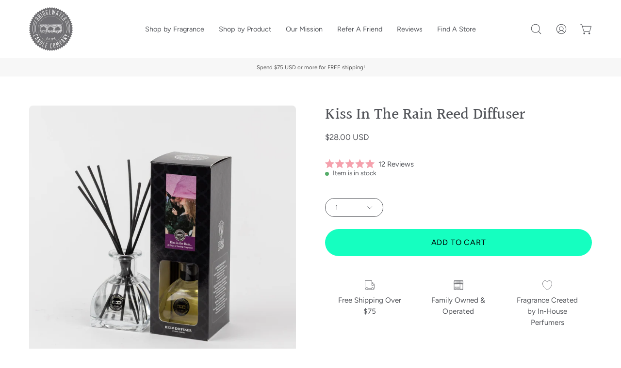

--- FILE ---
content_type: text/html; charset=utf-8
request_url: https://bridgewatercandles.com/products/petite-reed-diffuser-kiss-in-the-rain
body_size: 74373
content:
<!doctype html>
<html class="no-js no-touch" lang="en">
<head>  

<meta name="it-rating" content="it-rat-c2fb848de4ce4a9d8631b1558f63157d" />

<!-- Begin: Northbeam pixel -->
<script async type="text/javascript" src="//j.northbeam.io/ota-sp/4bcf98f8-2b7f-4a28-8c05-d9fc36559984.js"></script>
<!-- End: Northbeam pixel -->

<!------------ PINTEREST BEGIN ------------>
<script type="text/javascript">
!function(e){if(!window.pintrk){window.pintrk=function()
{window.pintrk.queue.push(Array.prototype.slice.call(arguments))};var
n=window.pintrk;n.queue=[],n.version="3.0";var
t=document.createElement("script");t.async=!0,t.src=e;var
r=document.getElementsByTagName("script")[0];r.parentNode.insertBefore(t,r)}}
("https://s.pinimg.com/ct/core.js");
  
pintrk('load','2620237248872', { em: '', });
pintrk('page');
</script>
<noscript>
<img height="1" width="1" style="display:none;" alt=""
src="https://ct.pinterest.com/v3/?tid=2620237248872&noscript=1" />
</noscript>
<!------------ PINTEREST END ------------>

  <!-- Global site tag (gtag.js) - Google Analytics GA4 -->
<script async src="https://www.googletagmanager.com/gtag/js?id=G-X5HXSY0H9H"></script>
<script>
  window.dataLayer = window.dataLayer || [];
  function gtag(){dataLayer.push(arguments);}
  gtag('js', new Date());

  gtag('config', 'G-X5HXSY0H9H');
</script>

  <!-- Google tag (gtag.js) -->
<script async src="https://www.googletagmanager.com/gtag/js?id=AW-11048352612"></script>
<script>
  window.dataLayer = window.dataLayer || [];
  function gtag(){dataLayer.push(arguments);}
  gtag('js', new Date());

  gtag('config', 'AW-11048352612');
</script>

  <!-- Klaviyo Tracking Begin -->
<script type="text/javascript">
  var _learnq = _learnq || [];

  _learnq.push(['account', 'NACUxB']);

  (function () {
  var b = document.createElement('script'); b.type = 'text/javascript'; b.async = true;
  b.src = ('https:' == document.location.protocol ? 'https://' : 'http://') + 'a.klaviyo.com/media/js/analytics/analytics.js';
  var a = document.getElementsByTagName('script')[0]; a.parentNode.insertBefore(b, a);
  })();
</script>
<!-- Klaviyo Tracking End --> 

<!-- Begin: Lead Forensics -->
<script type="text/javascript" src="https://secure.insightful-enterprise-intelligence.com/js/782191.js" ></script>
<noscript><img src="https://secure.insightful-enterprise-intelligence.com/782191.png" style="display:none;" /></noscript> 
<!-- End: Lead Forensics -->
  
  <meta charset="utf-8">
  <meta http-equiv='X-UA-Compatible' content='IE=edge'>
  <meta name="viewport" content="width=device-width, height=device-height, initial-scale=1.0, minimum-scale=1.0">
  <link rel="canonical" href="https://bridgewatercandles.com/products/petite-reed-diffuser-kiss-in-the-rain" />
  <link rel="preconnect" href="https://cdn.shopify.com" crossorigin>
  <link rel="preconnect" href="https://fonts.shopify.com" crossorigin>
  <link rel="preconnect" href="https://monorail-edge.shopifysvc.com" crossorigin>

  <link href="//bridgewatercandles.com/cdn/shop/t/93/assets/theme.css?v=14419644786640420871726847092" as="style" rel="preload">
  <link href="//bridgewatercandles.com/cdn/shop/t/93/assets/lazysizes.min.js?v=111431644619468174291726847092" as="script" rel="preload">
  <link href="//bridgewatercandles.com/cdn/shop/t/93/assets/vendor.js?v=74877493214922022811726847092" as="script" rel="preload">
  <link href="//bridgewatercandles.com/cdn/shop/t/93/assets/theme.js?v=79294337568873280971726847092" as="script" rel="preload">

  <link rel="preload" as="image" href="//bridgewatercandles.com/cdn/shop/t/93/assets/loading.svg?v=91665432863842511931726847092"><style data-shopify>:root { --loader-image-size: 150px; }:root { --loader-image-size: 320px; }html:not(.is-loading) .loading-overlay { opacity: 0; visibility: hidden; pointer-events: none; }
    .loading-overlay { position: fixed; top: 0; left: 0; z-index: 99999; width: 100vw; height: 100vh; display: flex; align-items: center; justify-content: center; background: var(--bg); transition: opacity 0.3s ease-out, visibility 0s linear 0.3s; }
    .loading-overlay .loader__image--fallback { width: 320px; height: 100%; background: var(--loader-image) no-repeat center center/contain; }
    .loader__image__holder { position: absolute; top: 0; left: 0; width: 100%; height: 100%; font-size: 0; display: flex; align-items: center; justify-content: center; animation: pulse-loading 2s infinite ease-in-out; }
    .loader__image { max-width: 150px; height: auto; object-fit: contain; }</style><script>
    const loadingAppearance = "once";
    const loaded = sessionStorage.getItem('loaded');

    if (loadingAppearance === 'once') {
      if (loaded === null) {
        sessionStorage.setItem('loaded', true);
        document.documentElement.classList.add('is-loading');
      }
    } else {
      document.documentElement.classList.add('is-loading');
    }
  </script><link rel="shortcut icon" href="//bridgewatercandles.com/cdn/shop/files/Favicon_32x32.png?v=1613193910" type="image/png" />
  <title>Kiss In The Rain Reed Diffuser &ndash; Bridgewater Candle Company</title><meta name="description" content="Powerful fragrance in a neutral glass vase makes a Bridgewater Reed Diffuser the perfect complement to your home décor. Our fiber reeds provide twice the fragrance of traditional rattan reeds with no need to flip!What Makes it Special: Premium, one-of-a-kind fragrance created in-house by a dedicated team of professiona"><link rel="preload" as="font" href="//bridgewatercandles.com/cdn/fonts/figtree/figtree_n4.3c0838aba1701047e60be6a99a1b0a40ce9b8419.woff2" type="font/woff2" crossorigin><link rel="preload" as="font" href="//bridgewatercandles.com/cdn/fonts/halant/halant_n5.2f0aeb14183101d3c4b3789f94097cc6d2b1edda.woff2" type="font/woff2" crossorigin>

<meta property="og:site_name" content="Bridgewater Candle Company">
<meta property="og:url" content="https://bridgewatercandles.com/products/petite-reed-diffuser-kiss-in-the-rain">
<meta property="og:title" content="Kiss In The Rain Reed Diffuser">
<meta property="og:type" content="product">
<meta property="og:description" content="Powerful fragrance in a neutral glass vase makes a Bridgewater Reed Diffuser the perfect complement to your home décor. Our fiber reeds provide twice the fragrance of traditional rattan reeds with no need to flip!What Makes it Special: Premium, one-of-a-kind fragrance created in-house by a dedicated team of professiona"><meta property="og:image" content="http://bridgewatercandles.com/cdn/shop/files/main_bw127145_gs_kissintherain-4971.jpg?v=1762448099">
  <meta property="og:image:secure_url" content="https://bridgewatercandles.com/cdn/shop/files/main_bw127145_gs_kissintherain-4971.jpg?v=1762448099">
  <meta property="og:image:width" content="1024">
  <meta property="og:image:height" content="1024"><meta property="og:price:amount" content="28.00">
  <meta property="og:price:currency" content="USD"><meta name="twitter:site" content="@bridgewatercc"><meta name="twitter:card" content="summary_large_image">
<meta name="twitter:title" content="Kiss In The Rain Reed Diffuser">
<meta name="twitter:description" content="Powerful fragrance in a neutral glass vase makes a Bridgewater Reed Diffuser the perfect complement to your home décor. Our fiber reeds provide twice the fragrance of traditional rattan reeds with no need to flip!What Makes it Special: Premium, one-of-a-kind fragrance created in-house by a dedicated team of professiona"><style data-shopify>@font-face {
  font-family: Halant;
  font-weight: 500;
  font-style: normal;
  font-display: swap;
  src: url("//bridgewatercandles.com/cdn/fonts/halant/halant_n5.2f0aeb14183101d3c4b3789f94097cc6d2b1edda.woff2") format("woff2"),
       url("//bridgewatercandles.com/cdn/fonts/halant/halant_n5.6750530fae341cf4f5cac057f1da93aeef9bfc8c.woff") format("woff");
}

@font-face {
  font-family: Figtree;
  font-weight: 400;
  font-style: normal;
  font-display: swap;
  src: url("//bridgewatercandles.com/cdn/fonts/figtree/figtree_n4.3c0838aba1701047e60be6a99a1b0a40ce9b8419.woff2") format("woff2"),
       url("//bridgewatercandles.com/cdn/fonts/figtree/figtree_n4.c0575d1db21fc3821f17fd6617d3dee552312137.woff") format("woff");
}



  @font-face {
  font-family: Halant;
  font-weight: 600;
  font-style: normal;
  font-display: swap;
  src: url("//bridgewatercandles.com/cdn/fonts/halant/halant_n6.ebdefaba0504a1f859ddaae985582901c790e659.woff2") format("woff2"),
       url("//bridgewatercandles.com/cdn/fonts/halant/halant_n6.aef6c70c0aa1ea1f20fa9f16587acd424b822af4.woff") format("woff");
}




  @font-face {
  font-family: Halant;
  font-weight: 300;
  font-style: normal;
  font-display: swap;
  src: url("//bridgewatercandles.com/cdn/fonts/halant/halant_n3.19b8dda358cfd2ac1c0276f3af4bed7d3dcbc9a3.woff2") format("woff2"),
       url("//bridgewatercandles.com/cdn/fonts/halant/halant_n3.2f3e95c249f5359d85996ec20bc4cce914a842db.woff") format("woff");
}




  @font-face {
  font-family: Halant;
  font-weight: 700;
  font-style: normal;
  font-display: swap;
  src: url("//bridgewatercandles.com/cdn/fonts/halant/halant_n7.ca85763a6b1d4db2821ce72b91b0787a4d00725a.woff2") format("woff2"),
       url("//bridgewatercandles.com/cdn/fonts/halant/halant_n7.d860e20d37e9728273b51977fc9a930bf7ab4489.woff") format("woff");
}




  @font-face {
  font-family: Figtree;
  font-weight: 300;
  font-style: normal;
  font-display: swap;
  src: url("//bridgewatercandles.com/cdn/fonts/figtree/figtree_n3.e4cc0323f8b9feb279bf6ced9d868d88ce80289f.woff2") format("woff2"),
       url("//bridgewatercandles.com/cdn/fonts/figtree/figtree_n3.db79ac3fb83d054d99bd79fccf8e8782b5cf449e.woff") format("woff");
}




  @font-face {
  font-family: Figtree;
  font-weight: 500;
  font-style: normal;
  font-display: swap;
  src: url("//bridgewatercandles.com/cdn/fonts/figtree/figtree_n5.3b6b7df38aa5986536945796e1f947445832047c.woff2") format("woff2"),
       url("//bridgewatercandles.com/cdn/fonts/figtree/figtree_n5.f26bf6dcae278b0ed902605f6605fa3338e81dab.woff") format("woff");
}




  @font-face {
  font-family: Figtree;
  font-weight: 400;
  font-style: italic;
  font-display: swap;
  src: url("//bridgewatercandles.com/cdn/fonts/figtree/figtree_i4.89f7a4275c064845c304a4cf8a4a586060656db2.woff2") format("woff2"),
       url("//bridgewatercandles.com/cdn/fonts/figtree/figtree_i4.6f955aaaafc55a22ffc1f32ecf3756859a5ad3e2.woff") format("woff");
}




  @font-face {
  font-family: Figtree;
  font-weight: 700;
  font-style: italic;
  font-display: swap;
  src: url("//bridgewatercandles.com/cdn/fonts/figtree/figtree_i7.06add7096a6f2ab742e09ec7e498115904eda1fe.woff2") format("woff2"),
       url("//bridgewatercandles.com/cdn/fonts/figtree/figtree_i7.ee584b5fcaccdbb5518c0228158941f8df81b101.woff") format("woff");
}


:root {--COLOR-PRIMARY-OPPOSITE: #000000;
  --COLOR-PRIMARY-OPPOSITE-ALPHA-20: rgba(0, 0, 0, 0.2);
  --COLOR-PRIMARY-LIGHTEN-DARKEN-ALPHA-20: rgba(0, 225, 164, 0.2);
  --COLOR-PRIMARY-LIGHTEN-DARKEN-ALPHA-30: rgba(0, 225, 164, 0.3);

  --PRIMARY-BUTTONS-COLOR-BG: #15ffc0;
  --PRIMARY-BUTTONS-COLOR-TEXT: #000000;
  --PRIMARY-BUTTONS-COLOR-BORDER: #15ffc0;

  --PRIMARY-BUTTONS-COLOR-LIGHTEN-DARKEN: #00e1a4;

  --PRIMARY-BUTTONS-COLOR-ALPHA-05: rgba(21, 255, 192, 0.05);
  --PRIMARY-BUTTONS-COLOR-ALPHA-10: rgba(21, 255, 192, 0.1);
  --PRIMARY-BUTTONS-COLOR-ALPHA-50: rgba(21, 255, 192, 0.5);--COLOR-SECONDARY-OPPOSITE: #000000;
  --COLOR-SECONDARY-OPPOSITE-ALPHA-20: rgba(0, 0, 0, 0.2);
  --COLOR-SECONDARY-LIGHTEN-DARKEN-ALPHA-20: rgba(0, 225, 164, 0.2);
  --COLOR-SECONDARY-LIGHTEN-DARKEN-ALPHA-30: rgba(0, 225, 164, 0.3);

  --SECONDARY-BUTTONS-COLOR-BG: #15ffc0;
  --SECONDARY-BUTTONS-COLOR-TEXT: #000000;
  --SECONDARY-BUTTONS-COLOR-BORDER: #15ffc0;

  --SECONDARY-BUTTONS-COLOR-ALPHA-05: rgba(21, 255, 192, 0.05);
  --SECONDARY-BUTTONS-COLOR-ALPHA-10: rgba(21, 255, 192, 0.1);
  --SECONDARY-BUTTONS-COLOR-ALPHA-50: rgba(21, 255, 192, 0.5);--OUTLINE-BUTTONS-PRIMARY-BG: transparent;
  --OUTLINE-BUTTONS-PRIMARY-TEXT: #15ffc0;
  --OUTLINE-BUTTONS-PRIMARY-BORDER: #15ffc0;
  --OUTLINE-BUTTONS-PRIMARY-BG-HOVER: rgba(0, 225, 164, 0.2);

  --OUTLINE-BUTTONS-SECONDARY-BG: transparent;
  --OUTLINE-BUTTONS-SECONDARY-TEXT: #15ffc0;
  --OUTLINE-BUTTONS-SECONDARY-BORDER: #15ffc0;
  --OUTLINE-BUTTONS-SECONDARY-BG-HOVER: rgba(0, 225, 164, 0.2);

  --OUTLINE-BUTTONS-WHITE-BG: transparent;
  --OUTLINE-BUTTONS-WHITE-TEXT: #ffffff;
  --OUTLINE-BUTTONS-WHITE-BORDER: #ffffff;

  --OUTLINE-BUTTONS-BLACK-BG: transparent;
  --OUTLINE-BUTTONS-BLACK-TEXT: #000000;
  --OUTLINE-BUTTONS-BLACK-BORDER: #000000;--OUTLINE-SOLID-BUTTONS-PRIMARY-BG: #15ffc0;
  --OUTLINE-SOLID-BUTTONS-PRIMARY-TEXT: #000000;
  --OUTLINE-SOLID-BUTTONS-PRIMARY-BORDER: #000000;
  --OUTLINE-SOLID-BUTTONS-PRIMARY-BG-HOVER: rgba(0, 0, 0, 0.2);

  --OUTLINE-SOLID-BUTTONS-SECONDARY-BG: #15ffc0;
  --OUTLINE-SOLID-BUTTONS-SECONDARY-TEXT: #000000;
  --OUTLINE-SOLID-BUTTONS-SECONDARY-BORDER: #000000;
  --OUTLINE-SOLID-BUTTONS-SECONDARY-BG-HOVER: rgba(0, 0, 0, 0.2);

  --OUTLINE-SOLID-BUTTONS-WHITE-BG: #ffffff;
  --OUTLINE-SOLID-BUTTONS-WHITE-TEXT: #000000;
  --OUTLINE-SOLID-BUTTONS-WHITE-BORDER: #000000;

  --OUTLINE-SOLID-BUTTONS-BLACK-BG: #000000;
  --OUTLINE-SOLID-BUTTONS-BLACK-TEXT: #ffffff;
  --OUTLINE-SOLID-BUTTONS-BLACK-BORDER: #ffffff;--COLOR-HEADING: #54565b;
  --COLOR-TEXT: #54565b;
  --COLOR-TEXT-DARKEN: #232426;
  --COLOR-TEXT-LIGHTEN: #86898f;
  --COLOR-TEXT-ALPHA-5: rgba(84, 86, 91, 0.05);
  --COLOR-TEXT-ALPHA-8: rgba(84, 86, 91, 0.08);
  --COLOR-TEXT-ALPHA-10: rgba(84, 86, 91, 0.1);
  --COLOR-TEXT-ALPHA-15: rgba(84, 86, 91, 0.15);
  --COLOR-TEXT-ALPHA-20: rgba(84, 86, 91, 0.2);
  --COLOR-TEXT-ALPHA-25: rgba(84, 86, 91, 0.25);
  --COLOR-TEXT-ALPHA-50: rgba(84, 86, 91, 0.5);
  --COLOR-TEXT-ALPHA-60: rgba(84, 86, 91, 0.6);
  --COLOR-TEXT-ALPHA-85: rgba(84, 86, 91, 0.85);

  --COLOR-BG: #ffffff;
  --COLOR-BG-ALPHA-25: rgba(255, 255, 255, 0.25);
  --COLOR-BG-ALPHA-35: rgba(255, 255, 255, 0.35);
  --COLOR-BG-ALPHA-60: rgba(255, 255, 255, 0.6);
  --COLOR-BG-ALPHA-65: rgba(255, 255, 255, 0.65);
  --COLOR-BG-ALPHA-85: rgba(255, 255, 255, 0.85);
  --COLOR-BG-OVERLAY: rgba(255, 255, 255, 0.75);
  --COLOR-BG-DARKEN: #e6e6e6;
  --COLOR-BG-LIGHTEN-DARKEN: #e6e6e6;
  --COLOR-BG-LIGHTEN-DARKEN-2: #cdcdcd;
  --COLOR-BG-LIGHTEN-DARKEN-3: #b3b3b3;
  --COLOR-BG-LIGHTEN-DARKEN-4: #9a9a9a;
  --COLOR-BG-LIGHTEN-DARKEN-CONTRAST: #b3b3b3;
  --COLOR-BG-LIGHTEN-DARKEN-CONTRAST-2: #999999;
  --COLOR-BG-LIGHTEN-DARKEN-CONTRAST-3: #808080;
  --COLOR-BG-LIGHTEN-DARKEN-CONTRAST-4: #666666;

  --COLOR-BG-SECONDARY: #f2a9b8;
  --COLOR-BG-SECONDARY-LIGHTEN-DARKEN: #eb7d93;
  --COLOR-BG-SECONDARY-LIGHTEN-DARKEN-CONTRAST: #88142c;

  --COLOR-BG-ACCENT: #f2a9b8;

  --COLOR-INPUT-BG: #ffffff;

  --COLOR-ACCENT: #15ffc0;
  --COLOR-ACCENT-TEXT: #fff;

  --COLOR-BORDER: #54565b;
  --COLOR-BORDER-ALPHA-15: rgba(84, 86, 91, 0.15);
  --COLOR-BORDER-ALPHA-30: rgba(84, 86, 91, 0.3);
  --COLOR-BORDER-ALPHA-50: rgba(84, 86, 91, 0.5);
  --COLOR-BORDER-ALPHA-65: rgba(84, 86, 91, 0.65);
  --COLOR-BORDER-LIGHTEN-DARKEN: #a0a2a8;
  --COLOR-BORDER-HAIRLINE: #f7f7f7;

  --COLOR-SALE-BG: #eab9b9;
  --COLOR-SALE-TEXT: #ffffff;
  --COLOR-CUSTOM-BG: #000000;
  --COLOR-CUSTOM-TEXT: #ffffff;
  --COLOR-SOLD-BG: #000000;
  --COLOR-SOLD-TEXT: #ffffff;
  --COLOR-SAVING-BG: #ff6d6d;
  --COLOR-SAVING-TEXT: #ffffff;

  --COLOR-WHITE-BLACK: fff;
  --COLOR-BLACK-WHITE: #000;--COLOR-DISABLED-GREY: rgba(84, 86, 91, 0.05);
  --COLOR-DISABLED-GREY-DARKEN: rgba(84, 86, 91, 0.45);
  --COLOR-ERROR: #D02E2E;
  --COLOR-ERROR-BG: #f3cbcb;
  --COLOR-SUCCESS: #56AD6A;
  --COLOR-SUCCESS-BG: #ECFEF0;
  --COLOR-WARN: #ECBD5E;
  --COLOR-TRANSPARENT: rgba(255, 255, 255, 0);

  --COLOR-WHITE: #ffffff;
  --COLOR-WHITE-DARKEN: #f2f2f2;
  --COLOR-WHITE-ALPHA-10: rgba(255, 255, 255, 0.1);
  --COLOR-WHITE-ALPHA-20: rgba(255, 255, 255, 0.2);
  --COLOR-WHITE-ALPHA-25: rgba(255, 255, 255, 0.25);
  --COLOR-WHITE-ALPHA-50: rgba(255, 255, 255, 0.5);
  --COLOR-WHITE-ALPHA-60: rgba(255, 255, 255, 0.6);
  --COLOR-BLACK: #000000;
  --COLOR-BLACK-LIGHTEN: #1a1a1a;
  --COLOR-BLACK-ALPHA-10: rgba(0, 0, 0, 0.1);
  --COLOR-BLACK-ALPHA-20: rgba(0, 0, 0, 0.2);
  --COLOR-BLACK-ALPHA-25: rgba(0, 0, 0, 0.25);
  --COLOR-BLACK-ALPHA-50: rgba(0, 0, 0, 0.5);
  --COLOR-BLACK-ALPHA-60: rgba(0, 0, 0, 0.6);--FONT-STACK-BODY: Figtree, sans-serif;
  --FONT-STYLE-BODY: normal;
  --FONT-STYLE-BODY-ITALIC: italic;
  --FONT-ADJUST-BODY: 0.95;

  --FONT-WEIGHT-BODY: 400;
  --FONT-WEIGHT-BODY-LIGHT: 300;
  --FONT-WEIGHT-BODY-MEDIUM: 700;
  --FONT-WEIGHT-BODY-BOLD: 500;

  --FONT-STACK-HEADING: Halant, serif;
  --FONT-STYLE-HEADING: normal;
  --FONT-STYLE-HEADING-ITALIC: ;
  --FONT-ADJUST-HEADING: 1.0;

  --FONT-WEIGHT-HEADING: 500;
  --FONT-WEIGHT-HEADING-LIGHT: 300;
  --FONT-WEIGHT-HEADING-MEDIUM: 700;
  --FONT-WEIGHT-HEADING-BOLD: 600;

  --FONT-STACK-NAV: Figtree, sans-serif;
  --FONT-STYLE-NAV: normal;
  --FONT-STYLE-NAV-ITALIC: italic;
  --FONT-ADJUST-NAV: 0.9;

  --FONT-WEIGHT-NAV: 400;
  --FONT-WEIGHT-NAV-LIGHT: 300;
  --FONT-WEIGHT-NAV-MEDIUM: 700;
  --FONT-WEIGHT-NAV-BOLD: 500;

  --FONT-STACK-BUTTON: Figtree, sans-serif;
  --FONT-STYLE-BUTTON: normal;
  --FONT-STYLE-BUTTON-ITALIC: italic;
  --FONT-ADJUST-BUTTON: 1.0;

  --FONT-WEIGHT-BUTTON: 400;
  --FONT-WEIGHT-BUTTON-MEDIUM: 700;
  --FONT-WEIGHT-BUTTON-BOLD: 500;

  --FONT-STACK-SUBHEADING: Figtree, sans-serif;
  --FONT-STYLE-SUBHEADING: normal;
  --FONT-STYLE-SUBHEADING-ITALIC: italic;
  --FONT-ADJUST-SUBHEADING: 1.0;

  --FONT-WEIGHT-SUBHEADING: 400;
  --FONT-WEIGHT-SUBHEADING-LIGHT: 300;
  --FONT-WEIGHT-SUBHEADING-MEDIUM: 700;
  --FONT-WEIGHT-SUBHEADING-BOLD: 500;

  

  --LETTER-SPACING-SUBHEADING: 0.0em;
  --LETTER-SPACING-BUTTON: 0.05em;

  --BUTTON-TEXT-CAPS: uppercase;
  --SUBHEADING-TEXT-CAPS: none;--FONT-SIZE-INPUT: 1rem;--RADIUS: 30px;
  --RADIUS-SMALL: 22px;
  --RADIUS-TINY: 14px;
  --RADIUS-BADGE: 3px;
  --RADIUS-CHECKBOX: 4px;
  --RADIUS-TEXTAREA: 8px;--PRODUCT-MEDIA-PADDING-TOP: 100%;--BORDER-WIDTH: 1px;--STROKE-WIDTH: 12px;--SITE-WIDTH: 1440px;
  --SITE-WIDTH-NARROW: 840px;--ICON-ARROW-RIGHT: url( "//bridgewatercandles.com/cdn/shop/t/93/assets/icon-chevron-right.svg?v=115618353204357621731726847092" );--loading-svg: url( "//bridgewatercandles.com/cdn/shop/t/93/assets/loading.svg?v=91665432863842511931726847092" );
  --icon-check: url( "//bridgewatercandles.com/cdn/shop/t/93/assets/icon-check.svg?v=175316081881880408121726847092" );
  --icon-check-swatch: url( "//bridgewatercandles.com/cdn/shop/t/93/assets/icon-check-swatch.svg?v=131897745589030387781726847092" );
  --icon-zoom-in: url( "//bridgewatercandles.com/cdn/shop/t/93/assets/icon-zoom-in.svg?v=157433013461716915331726847092" );
  --icon-zoom-out: url( "//bridgewatercandles.com/cdn/shop/t/93/assets/icon-zoom-out.svg?v=164909107869959372931726847092" );--collection-sticky-bar-height: 0px;
  --collection-image-padding-top: 60%;

  --drawer-width: 400px;
  --drawer-transition: transform 0.4s cubic-bezier(0.46, 0.01, 0.32, 1);--gutter: 60px;
  --gutter-mobile: 20px;
  --grid-gutter: 20px;
  --grid-gutter-mobile: 35px;--inner: 20px;
  --inner-tablet: 18px;
  --inner-mobile: 16px;--grid: repeat(3, minmax(0, 1fr));
  --grid-tablet: repeat(3, minmax(0, 1fr));
  --grid-mobile: repeat(2, minmax(0, 1fr));
  --megamenu-grid: repeat(4, minmax(0, 1fr));
  --grid-row: 1 / span 3;--scrollbar-width: 0px;--overlay: #000;
  --overlay-opacity: 1;--swatch-width: 40px;
  --swatch-height: 20px;
  --swatch-size: 32px;
  --swatch-size-mobile: 30px;

  
  --move-offset: 20px;

  
  --autoplay-speed: 2200ms;

  

    --filter-bg: 1.0;
    --product-filter-bg: 1.0;}</style><link href="//bridgewatercandles.com/cdn/shop/t/93/assets/theme.css?v=14419644786640420871726847092" rel="stylesheet" type="text/css" media="all" /><script type="text/javascript">
    if (window.MSInputMethodContext && document.documentMode) {
      var scripts = document.getElementsByTagName('script')[0];
      var polyfill = document.createElement("script");
      polyfill.defer = true;
      polyfill.src = "//bridgewatercandles.com/cdn/shop/t/93/assets/ie11.js?v=164037955086922138091726847092";

      scripts.parentNode.insertBefore(polyfill, scripts);

      document.documentElement.classList.add('ie11');
    } else {
      document.documentElement.className = document.documentElement.className.replace('no-js', 'js');
    }

    document.addEventListener('lazyloaded', (e) => {
      const lazyImage = e.target.parentNode;
      if (lazyImage.classList.contains('lazy-image')) {
        // Wait for the fade in images animation to complete
        setTimeout(() => {
          lazyImage.style.backgroundImage = 'none';
        }, 500);
      }
    });

    let root = '/';
    if (root[root.length - 1] !== '/') {
      root = `${root}/`;
    }

    window.theme = {
      routes: {
        root: root,
        cart_url: "\/cart",
        cart_add_url: "\/cart\/add",
        cart_change_url: "\/cart\/change",
        shop_url: "https:\/\/bridgewatercandles.com",
        predictiveSearchUrl: '/search/suggest',
        product_recommendations_url: "\/recommendations\/products"
      },
      assets: {
        photoswipe: '//bridgewatercandles.com/cdn/shop/t/93/assets/photoswipe.js?v=162613001030112971491726847092',
        smoothscroll: '//bridgewatercandles.com/cdn/shop/t/93/assets/smoothscroll.js?v=37906625415260927261726847092',
        no_image: "//bridgewatercandles.com/cdn/shopifycloud/storefront/assets/no-image-2048-a2addb12_1024x.gif",
        swatches: '//bridgewatercandles.com/cdn/shop/t/93/assets/swatches.json?v=108341084980828767351726847092',
        base: "//bridgewatercandles.com/cdn/shop/t/93/assets/"
      },
      strings: {
        add_to_cart: "Add to Cart",
        cart_acceptance_error: "You must accept our terms and conditions.",
        cart_empty: "Your cart is currently empty.",
        cart_price: "Price",
        cart_quantity: "Quantity",
        cart_items_one: "{{ count }} item",
        cart_items_many: "{{ count }} items",
        cart_title: "Cart",
        cart_total: "Total",
        continue_shopping: "Continue Shopping",
        free: "Free",
        limit_error: "Sorry, looks like we don\u0026#39;t have enough of this product.",
        preorder: "Pre-Order",
        remove: "Remove",
        sale_badge_text: "Sale",
        saving_badge: "Save {{ discount }}",
        saving_up_to_badge: "Save up to {{ discount }}",
        sold_out: "Sold Out",
        subscription: "Subscription",
        unavailable: "Unavailable",
        unit_price_label: "Unit price",
        unit_price_separator: "per",
        zero_qty_error: "Quantity must be greater than 0.",
        delete_confirm: "Are you sure you wish to delete this address?",
        newsletter_product_availability: "Notify Me When It’s Available"
      },
      icons: {
        plus: '<svg aria-hidden="true" focusable="false" role="presentation" class="icon icon-toggle-plus" viewBox="0 0 192 192"><path d="M30 96h132M96 30v132" stroke="currentColor" stroke-linecap="round" stroke-linejoin="round"/></svg>',
        minus: '<svg aria-hidden="true" focusable="false" role="presentation" class="icon icon-toggle-minus" viewBox="0 0 192 192"><path d="M30 96h132" stroke="currentColor" stroke-linecap="round" stroke-linejoin="round"/></svg>',
        close: '<svg aria-hidden="true" focusable="false" role="presentation" class="icon icon-close" viewBox="0 0 192 192"><path d="M150 42 42 150M150 150 42 42" stroke="currentColor" stroke-linecap="round" stroke-linejoin="round"/></svg>'
      },
      settings: {
        animations: true,
        cartType: "drawer",
        enableAcceptTerms: false,
        enableInfinityScroll: true,
        enablePaymentButton: true,
        gridImageSize: "cover",
        gridImageAspectRatio: 1,
        mobileMenuBehaviour: "link",
        productGridHover: "image",
        savingBadgeType: "percentage",
        showSaleBadge: true,
        showSoldBadge: true,
        showSavingBadge: false,
        quickBuy: "quick_buy",
        suggestArticles: false,
        suggestCollections: true,
        suggestProducts: true,
        suggestPages: false,
        suggestionsResultsLimit: 10,
        currency_code_enable: true,
        hideInventoryCount: true,
        enableColorSwatchesCollection: false,
      },
      sizes: {
        mobile: 480,
        small: 768,
        large: 1024,
        widescreen: 1440
      },
      moneyFormat: "${{amount}}",
      moneyWithCurrencyFormat: "${{amount}} USD",
      subtotal: 0,
      info: {
        name: 'Palo Alto'
      },
      version: '5.0.0'
    };
    window.lazySizesConfig = window.lazySizesConfig || {};
    window.lazySizesConfig.preloadAfterLoad = true;
    window.PaloAlto = window.PaloAlto || {};
    window.slate = window.slate || {};
    window.isHeaderTransparent = false;
    window.stickyHeaderHeight = 60;
    window.lastWindowWidth = window.innerWidth || document.documentElement.clientWidth;
  </script>
  <script src="//bridgewatercandles.com/cdn/shop/t/93/assets/lazysizes.min.js?v=111431644619468174291726847092" async="async"></script><script src="//bridgewatercandles.com/cdn/shop/t/93/assets/vendor.js?v=74877493214922022811726847092" defer="defer"></script>
  <script src="//bridgewatercandles.com/cdn/shop/t/93/assets/theme.js?v=79294337568873280971726847092" defer="defer"></script><script>window.performance && window.performance.mark && window.performance.mark('shopify.content_for_header.start');</script><meta id="shopify-digital-wallet" name="shopify-digital-wallet" content="/26773102/digital_wallets/dialog">
<meta name="shopify-checkout-api-token" content="463dea7ec2dd6b5a386c833e1997bef2">
<meta id="in-context-paypal-metadata" data-shop-id="26773102" data-venmo-supported="true" data-environment="production" data-locale="en_US" data-paypal-v4="true" data-currency="USD">
<link rel="alternate" type="application/json+oembed" href="https://bridgewatercandles.com/products/petite-reed-diffuser-kiss-in-the-rain.oembed">
<script async="async" src="/checkouts/internal/preloads.js?locale=en-US"></script>
<link rel="preconnect" href="https://shop.app" crossorigin="anonymous">
<script async="async" src="https://shop.app/checkouts/internal/preloads.js?locale=en-US&shop_id=26773102" crossorigin="anonymous"></script>
<script id="apple-pay-shop-capabilities" type="application/json">{"shopId":26773102,"countryCode":"US","currencyCode":"USD","merchantCapabilities":["supports3DS"],"merchantId":"gid:\/\/shopify\/Shop\/26773102","merchantName":"Bridgewater Candle Company","requiredBillingContactFields":["postalAddress","email"],"requiredShippingContactFields":["postalAddress","email"],"shippingType":"shipping","supportedNetworks":["visa","masterCard","amex","discover","elo","jcb"],"total":{"type":"pending","label":"Bridgewater Candle Company","amount":"1.00"},"shopifyPaymentsEnabled":true,"supportsSubscriptions":true}</script>
<script id="shopify-features" type="application/json">{"accessToken":"463dea7ec2dd6b5a386c833e1997bef2","betas":["rich-media-storefront-analytics"],"domain":"bridgewatercandles.com","predictiveSearch":true,"shopId":26773102,"locale":"en"}</script>
<script>var Shopify = Shopify || {};
Shopify.shop = "bridgewatercandles.myshopify.com";
Shopify.locale = "en";
Shopify.currency = {"active":"USD","rate":"1.0"};
Shopify.country = "US";
Shopify.theme = {"name":"Winter\/Spring 2025","id":130575106150,"schema_name":"Palo Alto","schema_version":"5.0.0","theme_store_id":777,"role":"main"};
Shopify.theme.handle = "null";
Shopify.theme.style = {"id":null,"handle":null};
Shopify.cdnHost = "bridgewatercandles.com/cdn";
Shopify.routes = Shopify.routes || {};
Shopify.routes.root = "/";</script>
<script type="module">!function(o){(o.Shopify=o.Shopify||{}).modules=!0}(window);</script>
<script>!function(o){function n(){var o=[];function n(){o.push(Array.prototype.slice.apply(arguments))}return n.q=o,n}var t=o.Shopify=o.Shopify||{};t.loadFeatures=n(),t.autoloadFeatures=n()}(window);</script>
<script>
  window.ShopifyPay = window.ShopifyPay || {};
  window.ShopifyPay.apiHost = "shop.app\/pay";
  window.ShopifyPay.redirectState = null;
</script>
<script id="shop-js-analytics" type="application/json">{"pageType":"product"}</script>
<script defer="defer" async type="module" src="//bridgewatercandles.com/cdn/shopifycloud/shop-js/modules/v2/client.init-shop-cart-sync_BT-GjEfc.en.esm.js"></script>
<script defer="defer" async type="module" src="//bridgewatercandles.com/cdn/shopifycloud/shop-js/modules/v2/chunk.common_D58fp_Oc.esm.js"></script>
<script defer="defer" async type="module" src="//bridgewatercandles.com/cdn/shopifycloud/shop-js/modules/v2/chunk.modal_xMitdFEc.esm.js"></script>
<script type="module">
  await import("//bridgewatercandles.com/cdn/shopifycloud/shop-js/modules/v2/client.init-shop-cart-sync_BT-GjEfc.en.esm.js");
await import("//bridgewatercandles.com/cdn/shopifycloud/shop-js/modules/v2/chunk.common_D58fp_Oc.esm.js");
await import("//bridgewatercandles.com/cdn/shopifycloud/shop-js/modules/v2/chunk.modal_xMitdFEc.esm.js");

  window.Shopify.SignInWithShop?.initShopCartSync?.({"fedCMEnabled":true,"windoidEnabled":true});

</script>
<script defer="defer" async type="module" src="//bridgewatercandles.com/cdn/shopifycloud/shop-js/modules/v2/client.payment-terms_Ci9AEqFq.en.esm.js"></script>
<script defer="defer" async type="module" src="//bridgewatercandles.com/cdn/shopifycloud/shop-js/modules/v2/chunk.common_D58fp_Oc.esm.js"></script>
<script defer="defer" async type="module" src="//bridgewatercandles.com/cdn/shopifycloud/shop-js/modules/v2/chunk.modal_xMitdFEc.esm.js"></script>
<script type="module">
  await import("//bridgewatercandles.com/cdn/shopifycloud/shop-js/modules/v2/client.payment-terms_Ci9AEqFq.en.esm.js");
await import("//bridgewatercandles.com/cdn/shopifycloud/shop-js/modules/v2/chunk.common_D58fp_Oc.esm.js");
await import("//bridgewatercandles.com/cdn/shopifycloud/shop-js/modules/v2/chunk.modal_xMitdFEc.esm.js");

  
</script>
<script>
  window.Shopify = window.Shopify || {};
  if (!window.Shopify.featureAssets) window.Shopify.featureAssets = {};
  window.Shopify.featureAssets['shop-js'] = {"shop-cart-sync":["modules/v2/client.shop-cart-sync_DZOKe7Ll.en.esm.js","modules/v2/chunk.common_D58fp_Oc.esm.js","modules/v2/chunk.modal_xMitdFEc.esm.js"],"init-fed-cm":["modules/v2/client.init-fed-cm_B6oLuCjv.en.esm.js","modules/v2/chunk.common_D58fp_Oc.esm.js","modules/v2/chunk.modal_xMitdFEc.esm.js"],"shop-cash-offers":["modules/v2/client.shop-cash-offers_D2sdYoxE.en.esm.js","modules/v2/chunk.common_D58fp_Oc.esm.js","modules/v2/chunk.modal_xMitdFEc.esm.js"],"shop-login-button":["modules/v2/client.shop-login-button_QeVjl5Y3.en.esm.js","modules/v2/chunk.common_D58fp_Oc.esm.js","modules/v2/chunk.modal_xMitdFEc.esm.js"],"pay-button":["modules/v2/client.pay-button_DXTOsIq6.en.esm.js","modules/v2/chunk.common_D58fp_Oc.esm.js","modules/v2/chunk.modal_xMitdFEc.esm.js"],"shop-button":["modules/v2/client.shop-button_DQZHx9pm.en.esm.js","modules/v2/chunk.common_D58fp_Oc.esm.js","modules/v2/chunk.modal_xMitdFEc.esm.js"],"avatar":["modules/v2/client.avatar_BTnouDA3.en.esm.js"],"init-windoid":["modules/v2/client.init-windoid_CR1B-cfM.en.esm.js","modules/v2/chunk.common_D58fp_Oc.esm.js","modules/v2/chunk.modal_xMitdFEc.esm.js"],"init-shop-for-new-customer-accounts":["modules/v2/client.init-shop-for-new-customer-accounts_C_vY_xzh.en.esm.js","modules/v2/client.shop-login-button_QeVjl5Y3.en.esm.js","modules/v2/chunk.common_D58fp_Oc.esm.js","modules/v2/chunk.modal_xMitdFEc.esm.js"],"init-shop-email-lookup-coordinator":["modules/v2/client.init-shop-email-lookup-coordinator_BI7n9ZSv.en.esm.js","modules/v2/chunk.common_D58fp_Oc.esm.js","modules/v2/chunk.modal_xMitdFEc.esm.js"],"init-shop-cart-sync":["modules/v2/client.init-shop-cart-sync_BT-GjEfc.en.esm.js","modules/v2/chunk.common_D58fp_Oc.esm.js","modules/v2/chunk.modal_xMitdFEc.esm.js"],"shop-toast-manager":["modules/v2/client.shop-toast-manager_DiYdP3xc.en.esm.js","modules/v2/chunk.common_D58fp_Oc.esm.js","modules/v2/chunk.modal_xMitdFEc.esm.js"],"init-customer-accounts":["modules/v2/client.init-customer-accounts_D9ZNqS-Q.en.esm.js","modules/v2/client.shop-login-button_QeVjl5Y3.en.esm.js","modules/v2/chunk.common_D58fp_Oc.esm.js","modules/v2/chunk.modal_xMitdFEc.esm.js"],"init-customer-accounts-sign-up":["modules/v2/client.init-customer-accounts-sign-up_iGw4briv.en.esm.js","modules/v2/client.shop-login-button_QeVjl5Y3.en.esm.js","modules/v2/chunk.common_D58fp_Oc.esm.js","modules/v2/chunk.modal_xMitdFEc.esm.js"],"shop-follow-button":["modules/v2/client.shop-follow-button_CqMgW2wH.en.esm.js","modules/v2/chunk.common_D58fp_Oc.esm.js","modules/v2/chunk.modal_xMitdFEc.esm.js"],"checkout-modal":["modules/v2/client.checkout-modal_xHeaAweL.en.esm.js","modules/v2/chunk.common_D58fp_Oc.esm.js","modules/v2/chunk.modal_xMitdFEc.esm.js"],"shop-login":["modules/v2/client.shop-login_D91U-Q7h.en.esm.js","modules/v2/chunk.common_D58fp_Oc.esm.js","modules/v2/chunk.modal_xMitdFEc.esm.js"],"lead-capture":["modules/v2/client.lead-capture_BJmE1dJe.en.esm.js","modules/v2/chunk.common_D58fp_Oc.esm.js","modules/v2/chunk.modal_xMitdFEc.esm.js"],"payment-terms":["modules/v2/client.payment-terms_Ci9AEqFq.en.esm.js","modules/v2/chunk.common_D58fp_Oc.esm.js","modules/v2/chunk.modal_xMitdFEc.esm.js"]};
</script>
<script>(function() {
  var isLoaded = false;
  function asyncLoad() {
    if (isLoaded) return;
    isLoaded = true;
    var urls = ["\/\/www.powr.io\/powr.js?powr-token=bridgewatercandles.myshopify.com\u0026external-type=shopify\u0026shop=bridgewatercandles.myshopify.com","\/\/www.powr.io\/powr.js?powr-token=bridgewatercandles.myshopify.com\u0026external-type=shopify\u0026shop=bridgewatercandles.myshopify.com","https:\/\/www.pxucdn.com\/apps\/uso.js?shop=bridgewatercandles.myshopify.com","https:\/\/static.rechargecdn.com\/assets\/js\/widget.min.js?shop=bridgewatercandles.myshopify.com","https:\/\/static.shareasale.com\/json\/shopify\/deduplication.js?shop=bridgewatercandles.myshopify.com","https:\/\/static.shareasale.com\/json\/shopify\/shareasale-tracking.js?sasmid=135206\u0026ssmtid=19038\u0026shop=bridgewatercandles.myshopify.com","https:\/\/config.gorgias.chat\/bundle-loader\/01GYCCBHNZJ3CS0P9QHPNM8GBW?source=shopify1click\u0026shop=bridgewatercandles.myshopify.com","https:\/\/cdn.shopify.com\/s\/files\/1\/2677\/3102\/t\/86\/assets\/booster_eu_cookie_26773102.js?v=1702396732\u0026shop=bridgewatercandles.myshopify.com","https:\/\/cdn.attn.tv\/bridgewatercandles\/dtag.js?shop=bridgewatercandles.myshopify.com","https:\/\/cdn.hextom.com\/js\/ultimatesalesboost.js?shop=bridgewatercandles.myshopify.com","https:\/\/cdn.hextom.com\/js\/quickannouncementbar.js?shop=bridgewatercandles.myshopify.com","https:\/\/api.fastbundle.co\/scripts\/src.js?shop=bridgewatercandles.myshopify.com","https:\/\/cdn.withgifted.com\/gftd-script.js?shop=bridgewatercandles.myshopify.com","https:\/\/cdn.9gtb.com\/loader.js?g_cvt_id=7c763b99-c51d-4177-9fa8-bdfd22fababd\u0026shop=bridgewatercandles.myshopify.com","\/\/backinstock.useamp.com\/widget\/48304_1767157405.js?category=bis\u0026v=6\u0026shop=bridgewatercandles.myshopify.com"];
    for (var i = 0; i < urls.length; i++) {
      var s = document.createElement('script');
      s.type = 'text/javascript';
      s.async = true;
      s.src = urls[i];
      var x = document.getElementsByTagName('script')[0];
      x.parentNode.insertBefore(s, x);
    }
  };
  if(window.attachEvent) {
    window.attachEvent('onload', asyncLoad);
  } else {
    window.addEventListener('load', asyncLoad, false);
  }
})();</script>
<script id="__st">var __st={"a":26773102,"offset":-18000,"reqid":"82259603-33db-4e1d-b0e1-15b23ba5a1d9-1769274391","pageurl":"bridgewatercandles.com\/products\/petite-reed-diffuser-kiss-in-the-rain","u":"8548a2b0e810","p":"product","rtyp":"product","rid":788328251436};</script>
<script>window.ShopifyPaypalV4VisibilityTracking = true;</script>
<script id="captcha-bootstrap">!function(){'use strict';const t='contact',e='account',n='new_comment',o=[[t,t],['blogs',n],['comments',n],[t,'customer']],c=[[e,'customer_login'],[e,'guest_login'],[e,'recover_customer_password'],[e,'create_customer']],r=t=>t.map((([t,e])=>`form[action*='/${t}']:not([data-nocaptcha='true']) input[name='form_type'][value='${e}']`)).join(','),a=t=>()=>t?[...document.querySelectorAll(t)].map((t=>t.form)):[];function s(){const t=[...o],e=r(t);return a(e)}const i='password',u='form_key',d=['recaptcha-v3-token','g-recaptcha-response','h-captcha-response',i],f=()=>{try{return window.sessionStorage}catch{return}},m='__shopify_v',_=t=>t.elements[u];function p(t,e,n=!1){try{const o=window.sessionStorage,c=JSON.parse(o.getItem(e)),{data:r}=function(t){const{data:e,action:n}=t;return t[m]||n?{data:e,action:n}:{data:t,action:n}}(c);for(const[e,n]of Object.entries(r))t.elements[e]&&(t.elements[e].value=n);n&&o.removeItem(e)}catch(o){console.error('form repopulation failed',{error:o})}}const l='form_type',E='cptcha';function T(t){t.dataset[E]=!0}const w=window,h=w.document,L='Shopify',v='ce_forms',y='captcha';let A=!1;((t,e)=>{const n=(g='f06e6c50-85a8-45c8-87d0-21a2b65856fe',I='https://cdn.shopify.com/shopifycloud/storefront-forms-hcaptcha/ce_storefront_forms_captcha_hcaptcha.v1.5.2.iife.js',D={infoText:'Protected by hCaptcha',privacyText:'Privacy',termsText:'Terms'},(t,e,n)=>{const o=w[L][v],c=o.bindForm;if(c)return c(t,g,e,D).then(n);var r;o.q.push([[t,g,e,D],n]),r=I,A||(h.body.append(Object.assign(h.createElement('script'),{id:'captcha-provider',async:!0,src:r})),A=!0)});var g,I,D;w[L]=w[L]||{},w[L][v]=w[L][v]||{},w[L][v].q=[],w[L][y]=w[L][y]||{},w[L][y].protect=function(t,e){n(t,void 0,e),T(t)},Object.freeze(w[L][y]),function(t,e,n,w,h,L){const[v,y,A,g]=function(t,e,n){const i=e?o:[],u=t?c:[],d=[...i,...u],f=r(d),m=r(i),_=r(d.filter((([t,e])=>n.includes(e))));return[a(f),a(m),a(_),s()]}(w,h,L),I=t=>{const e=t.target;return e instanceof HTMLFormElement?e:e&&e.form},D=t=>v().includes(t);t.addEventListener('submit',(t=>{const e=I(t);if(!e)return;const n=D(e)&&!e.dataset.hcaptchaBound&&!e.dataset.recaptchaBound,o=_(e),c=g().includes(e)&&(!o||!o.value);(n||c)&&t.preventDefault(),c&&!n&&(function(t){try{if(!f())return;!function(t){const e=f();if(!e)return;const n=_(t);if(!n)return;const o=n.value;o&&e.removeItem(o)}(t);const e=Array.from(Array(32),(()=>Math.random().toString(36)[2])).join('');!function(t,e){_(t)||t.append(Object.assign(document.createElement('input'),{type:'hidden',name:u})),t.elements[u].value=e}(t,e),function(t,e){const n=f();if(!n)return;const o=[...t.querySelectorAll(`input[type='${i}']`)].map((({name:t})=>t)),c=[...d,...o],r={};for(const[a,s]of new FormData(t).entries())c.includes(a)||(r[a]=s);n.setItem(e,JSON.stringify({[m]:1,action:t.action,data:r}))}(t,e)}catch(e){console.error('failed to persist form',e)}}(e),e.submit())}));const S=(t,e)=>{t&&!t.dataset[E]&&(n(t,e.some((e=>e===t))),T(t))};for(const o of['focusin','change'])t.addEventListener(o,(t=>{const e=I(t);D(e)&&S(e,y())}));const B=e.get('form_key'),M=e.get(l),P=B&&M;t.addEventListener('DOMContentLoaded',(()=>{const t=y();if(P)for(const e of t)e.elements[l].value===M&&p(e,B);[...new Set([...A(),...v().filter((t=>'true'===t.dataset.shopifyCaptcha))])].forEach((e=>S(e,t)))}))}(h,new URLSearchParams(w.location.search),n,t,e,['guest_login'])})(!0,!0)}();</script>
<script integrity="sha256-4kQ18oKyAcykRKYeNunJcIwy7WH5gtpwJnB7kiuLZ1E=" data-source-attribution="shopify.loadfeatures" defer="defer" src="//bridgewatercandles.com/cdn/shopifycloud/storefront/assets/storefront/load_feature-a0a9edcb.js" crossorigin="anonymous"></script>
<script crossorigin="anonymous" defer="defer" src="//bridgewatercandles.com/cdn/shopifycloud/storefront/assets/shopify_pay/storefront-65b4c6d7.js?v=20250812"></script>
<script data-source-attribution="shopify.dynamic_checkout.dynamic.init">var Shopify=Shopify||{};Shopify.PaymentButton=Shopify.PaymentButton||{isStorefrontPortableWallets:!0,init:function(){window.Shopify.PaymentButton.init=function(){};var t=document.createElement("script");t.src="https://bridgewatercandles.com/cdn/shopifycloud/portable-wallets/latest/portable-wallets.en.js",t.type="module",document.head.appendChild(t)}};
</script>
<script data-source-attribution="shopify.dynamic_checkout.buyer_consent">
  function portableWalletsHideBuyerConsent(e){var t=document.getElementById("shopify-buyer-consent"),n=document.getElementById("shopify-subscription-policy-button");t&&n&&(t.classList.add("hidden"),t.setAttribute("aria-hidden","true"),n.removeEventListener("click",e))}function portableWalletsShowBuyerConsent(e){var t=document.getElementById("shopify-buyer-consent"),n=document.getElementById("shopify-subscription-policy-button");t&&n&&(t.classList.remove("hidden"),t.removeAttribute("aria-hidden"),n.addEventListener("click",e))}window.Shopify?.PaymentButton&&(window.Shopify.PaymentButton.hideBuyerConsent=portableWalletsHideBuyerConsent,window.Shopify.PaymentButton.showBuyerConsent=portableWalletsShowBuyerConsent);
</script>
<script data-source-attribution="shopify.dynamic_checkout.cart.bootstrap">document.addEventListener("DOMContentLoaded",(function(){function t(){return document.querySelector("shopify-accelerated-checkout-cart, shopify-accelerated-checkout")}if(t())Shopify.PaymentButton.init();else{new MutationObserver((function(e,n){t()&&(Shopify.PaymentButton.init(),n.disconnect())})).observe(document.body,{childList:!0,subtree:!0})}}));
</script>
<script id='scb4127' type='text/javascript' async='' src='https://bridgewatercandles.com/cdn/shopifycloud/privacy-banner/storefront-banner.js'></script><link id="shopify-accelerated-checkout-styles" rel="stylesheet" media="screen" href="https://bridgewatercandles.com/cdn/shopifycloud/portable-wallets/latest/accelerated-checkout-backwards-compat.css" crossorigin="anonymous">
<style id="shopify-accelerated-checkout-cart">
        #shopify-buyer-consent {
  margin-top: 1em;
  display: inline-block;
  width: 100%;
}

#shopify-buyer-consent.hidden {
  display: none;
}

#shopify-subscription-policy-button {
  background: none;
  border: none;
  padding: 0;
  text-decoration: underline;
  font-size: inherit;
  cursor: pointer;
}

#shopify-subscription-policy-button::before {
  box-shadow: none;
}

      </style>

<script>window.performance && window.performance.mark && window.performance.mark('shopify.content_for_header.end');</script>

  <!-- "snippets/shogun-head.liquid" was not rendered, the associated app was uninstalled -->

<script>
    
    
    
    
    var gsf_conversion_data = {page_type : 'product', event : 'view_item', data : {product_data : [{variant_id : 8610260910124, product_id : 788328251436, name : "Kiss In The Rain Reed Diffuser", price : "28.00", currency : "USD", sku : "BW127145", brand : "Bridgewater Candle Company", variant : "Reed Diffusers", category : "Reed Diffusers", quantity : "35" }], total_price : "28.00", shop_currency : "USD"}};
    
</script>
<!-- BEGIN app block: shopify://apps/attentive/blocks/attn-tag/8df62c72-8fe4-407e-a5b3-72132be30a0d --><script type="text/javascript" src="https://cdn.attn.tv/bridgewatercandles/dtag.js?source=app-embed" defer="defer"></script>


<!-- END app block --><!-- BEGIN app block: shopify://apps/eg-auto-add-to-cart/blocks/app-embed/0f7d4f74-1e89-4820-aec4-6564d7e535d2 -->










  
    <script
      async
      type="text/javascript"
      src="https://cdn.506.io/eg/script.js?shop=bridgewatercandles.myshopify.com&v=7"
    ></script>
  



  <meta id="easygift-shop" itemid="c2hvcF8kXzE3NjkyNzQzOTE=" content="{&quot;isInstalled&quot;:true,&quot;installedOn&quot;:&quot;2024-01-12T17:00:18.205Z&quot;,&quot;appVersion&quot;:&quot;3.0&quot;,&quot;subscriptionName&quot;:&quot;Standard&quot;,&quot;cartAnalytics&quot;:true,&quot;freeTrialEndsOn&quot;:null,&quot;settings&quot;:{&quot;reminderBannerStyle&quot;:{&quot;position&quot;:{&quot;horizontal&quot;:&quot;right&quot;,&quot;vertical&quot;:&quot;bottom&quot;},&quot;primaryColor&quot;:&quot;#000000&quot;,&quot;cssStyles&quot;:&quot;&quot;,&quot;headerText&quot;:&quot;&quot;,&quot;subHeaderText&quot;:&quot;&quot;,&quot;showImage&quot;:false,&quot;imageUrl&quot;:null,&quot;displayAfter&quot;:5,&quot;closingMode&quot;:&quot;doNotAutoClose&quot;,&quot;selfcloseAfter&quot;:5,&quot;reshowBannerAfter&quot;:&quot;everyNewSession&quot;},&quot;addedItemIdentifier&quot;:&quot;_Gifted&quot;,&quot;ignoreOtherAppLineItems&quot;:null,&quot;customVariantsInfoLifetimeMins&quot;:1440,&quot;redirectPath&quot;:null,&quot;ignoreNonStandardCartRequests&quot;:false,&quot;bannerStyle&quot;:{&quot;position&quot;:{&quot;horizontal&quot;:&quot;right&quot;,&quot;vertical&quot;:&quot;bottom&quot;},&quot;cssStyles&quot;:null,&quot;primaryColor&quot;:&quot;#000000&quot;},&quot;themePresetId&quot;:null,&quot;notificationStyle&quot;:{&quot;position&quot;:{&quot;horizontal&quot;:null,&quot;vertical&quot;:null},&quot;cssStyles&quot;:null,&quot;duration&quot;:null,&quot;hasCustomizations&quot;:false,&quot;primaryColor&quot;:null},&quot;fetchCartData&quot;:false,&quot;useLocalStorage&quot;:{&quot;enabled&quot;:false,&quot;expiryMinutes&quot;:null},&quot;popupStyle&quot;:{&quot;addButtonText&quot;:null,&quot;cssStyles&quot;:null,&quot;dismissButtonText&quot;:null,&quot;hasCustomizations&quot;:false,&quot;imageUrl&quot;:null,&quot;outOfStockButtonText&quot;:null,&quot;primaryColor&quot;:null,&quot;secondaryColor&quot;:null,&quot;showProductLink&quot;:false,&quot;subscriptionLabel&quot;:&quot;Subscription Plan&quot;},&quot;refreshAfterBannerClick&quot;:false,&quot;disableReapplyRules&quot;:false,&quot;disableReloadOnFailedAddition&quot;:false,&quot;autoReloadCartPage&quot;:false,&quot;ajaxRedirectPath&quot;:null,&quot;allowSimultaneousRequests&quot;:false,&quot;applyRulesOnCheckout&quot;:false,&quot;enableCartCtrlOverrides&quot;:true,&quot;scriptSettings&quot;:{&quot;branding&quot;:{&quot;show&quot;:false,&quot;removalRequestSent&quot;:null},&quot;productPageRedirection&quot;:{&quot;enabled&quot;:false,&quot;products&quot;:[],&quot;redirectionURL&quot;:&quot;\/&quot;},&quot;debugging&quot;:{&quot;enabled&quot;:false,&quot;enabledOn&quot;:null,&quot;stringifyObj&quot;:false},&quot;customCSS&quot;:null,&quot;delayUpdates&quot;:2000,&quot;decodePayload&quot;:false,&quot;hideAlertsOnFrontend&quot;:false,&quot;removeEGPropertyFromSplitActionLineItems&quot;:false,&quot;fetchProductInfoFromSavedDomain&quot;:false,&quot;enableBuyNowInterceptions&quot;:false,&quot;removeProductsAddedFromExpiredRules&quot;:false,&quot;useFinalPrice&quot;:false,&quot;hideGiftedPropertyText&quot;:false,&quot;fetchCartDataBeforeRequest&quot;:false}},&quot;translations&quot;:null,&quot;defaultLocale&quot;:&quot;en&quot;,&quot;shopDomain&quot;:&quot;bridgewatercandles.com&quot;}">


<script defer>
  (async function() {
    try {

      const blockVersion = "v3"
      if (blockVersion != "v3") {
        return
      }

      let metaErrorFlag = false;
      if (metaErrorFlag) {
        return
      }

      // Parse metafields as JSON
      const metafields = {};

      // Process metafields in JavaScript
      let savedRulesArray = [];
      for (const [key, value] of Object.entries(metafields)) {
        if (value) {
          for (const prop in value) {
            // avoiding Object.Keys for performance gain -- no need to make an array of keys.
            savedRulesArray.push(value);
            break;
          }
        }
      }

      const metaTag = document.createElement('meta');
      metaTag.id = 'easygift-rules';
      metaTag.content = JSON.stringify(savedRulesArray);
      metaTag.setAttribute('itemid', 'cnVsZXNfJF8xNzY5Mjc0Mzkx');

      document.head.appendChild(metaTag);
      } catch (err) {
        
      }
  })();
</script>


  <script
    type="text/javascript"
    defer
  >

    (function () {
      try {
        window.EG_INFO = window.EG_INFO || {};
        var shopInfo = {"isInstalled":true,"installedOn":"2024-01-12T17:00:18.205Z","appVersion":"3.0","subscriptionName":"Standard","cartAnalytics":true,"freeTrialEndsOn":null,"settings":{"reminderBannerStyle":{"position":{"horizontal":"right","vertical":"bottom"},"primaryColor":"#000000","cssStyles":"","headerText":"","subHeaderText":"","showImage":false,"imageUrl":null,"displayAfter":5,"closingMode":"doNotAutoClose","selfcloseAfter":5,"reshowBannerAfter":"everyNewSession"},"addedItemIdentifier":"_Gifted","ignoreOtherAppLineItems":null,"customVariantsInfoLifetimeMins":1440,"redirectPath":null,"ignoreNonStandardCartRequests":false,"bannerStyle":{"position":{"horizontal":"right","vertical":"bottom"},"cssStyles":null,"primaryColor":"#000000"},"themePresetId":null,"notificationStyle":{"position":{"horizontal":null,"vertical":null},"cssStyles":null,"duration":null,"hasCustomizations":false,"primaryColor":null},"fetchCartData":false,"useLocalStorage":{"enabled":false,"expiryMinutes":null},"popupStyle":{"addButtonText":null,"cssStyles":null,"dismissButtonText":null,"hasCustomizations":false,"imageUrl":null,"outOfStockButtonText":null,"primaryColor":null,"secondaryColor":null,"showProductLink":false,"subscriptionLabel":"Subscription Plan"},"refreshAfterBannerClick":false,"disableReapplyRules":false,"disableReloadOnFailedAddition":false,"autoReloadCartPage":false,"ajaxRedirectPath":null,"allowSimultaneousRequests":false,"applyRulesOnCheckout":false,"enableCartCtrlOverrides":true,"scriptSettings":{"branding":{"show":false,"removalRequestSent":null},"productPageRedirection":{"enabled":false,"products":[],"redirectionURL":"\/"},"debugging":{"enabled":false,"enabledOn":null,"stringifyObj":false},"customCSS":null,"delayUpdates":2000,"decodePayload":false,"hideAlertsOnFrontend":false,"removeEGPropertyFromSplitActionLineItems":false,"fetchProductInfoFromSavedDomain":false,"enableBuyNowInterceptions":false,"removeProductsAddedFromExpiredRules":false,"useFinalPrice":false,"hideGiftedPropertyText":false,"fetchCartDataBeforeRequest":false}},"translations":null,"defaultLocale":"en","shopDomain":"bridgewatercandles.com"};
        var productRedirectionEnabled = shopInfo.settings.scriptSettings.productPageRedirection.enabled;
        if (["Unlimited", "Enterprise"].includes(shopInfo.subscriptionName) && productRedirectionEnabled) {
          var products = shopInfo.settings.scriptSettings.productPageRedirection.products;
          if (products.length > 0) {
            var productIds = products.map(function(prod) {
              var productGid = prod.id;
              var productIdNumber = parseInt(productGid.split('/').pop());
              return productIdNumber;
            });
            var productInfo = {"id":788328251436,"title":"Kiss In The Rain Reed Diffuser","handle":"petite-reed-diffuser-kiss-in-the-rain","description":"Powerful fragrance in a neutral glass vase makes a Bridgewater Reed Diffuser the perfect complement to your home décor. Our fiber reeds provide twice the fragrance of traditional rattan reeds with no need to flip!\u003cbr\u003e\u003cbr\u003e\u003cb\u003eWhat Makes it Special: \u003c\/b\u003e\u003cbr\u003e\u003cli\u003ePremium, one-of-a-kind fragrance created in-house by a dedicated team of professional perfumers\u003c\/li\u003e\u003cbr\u003e\u003cb\u003eFragrance: \u003c\/b\u003eKiss In The Rain\u003cbr\u003e\u003cb\u003eFragrance Family: \u003c\/b\u003eFruity\u003cbr\u003e\u003cb\u003eFragrance Description: \u003c\/b\u003eA passionate mist of black currant, raspberry and strawberry dispels into a floral enmeshment of soft rose and violet, making Kiss in the Rain one of our most romantic fragrances.\u003cbr\u003e\u003cbr\u003e\u003cb\u003eUse and Care: \u003c\/b\u003e\u003cbr\u003e\u003cli\u003ePlace diffuser vase on a flat, stable surface\u003c\/li\u003e \u003cli\u003eHolding glass at base, carefully twist the cork out of the container\u003c\/li\u003e \u003cli\u003ePlace the entire collection of reeds into the bottle, making sure to spread them out to improve fragrance throw\u003c\/li\u003e \u003cli\u003eSet your new flameless fragrance solution on a level surface and enjoy for up to 30 days\u003c\/li\u003e\u003cbr\u003e\u003cb\u003eSpecifications\u003c\/b\u003e\u003cbr\u003e\u003cb\u003eVolume: \u003c\/b\u003e4 oz\u003cbr\u003e\u003cb\u003eLifespan: \u003c\/b\u003e30 days\u003cbr\u003e\u003cb\u003eProduct Size (inches): \u003c\/b\u003e2.88l x 2.75w x 8.13h\u003cbr\u003e\u003cb\u003ePackage Weight (pounds): \u003c\/b\u003e1.01\u003cbr\u003e\u003cbr\u003e\u003cb\u003eSold as a set of: \u003c\/b\u003e1\u003cbr\u003e\u003cb\u003eItem Number: \u003c\/b\u003eBW127145\u003cbr\u003e\u003ca href=\"http:\/\/images.salsify.com\/image\/upload\/s--Geg9R7OW--\/ax7gi0ofxell1cejsyk7.pdf\" target=\"_blank\"\u003eView Ingredients\/SDS\u003c\/a\u003e","published_at":"2024-10-17T13:29:25-04:00","created_at":"2018-04-13T17:00:13-04:00","vendor":"Bridgewater Candle Company","type":"Reed Diffusers","tags":["employee","Flameless Fragrance","Fruity","Kiss in the Rain","not-on-sale","Petite Reed Diffuser","Single"],"price":2800,"price_min":2800,"price_max":2800,"available":true,"price_varies":false,"compare_at_price":null,"compare_at_price_min":0,"compare_at_price_max":0,"compare_at_price_varies":false,"variants":[{"id":8610260910124,"title":"Reed Diffusers","option1":"Reed Diffusers","option2":null,"option3":null,"sku":"BW127145","requires_shipping":true,"taxable":true,"featured_image":{"id":29685344796774,"product_id":788328251436,"position":1,"created_at":"2023-09-06T10:20:05-04:00","updated_at":"2025-11-06T11:54:59-05:00","alt":"The Bridgewater Candle Company Kiss In The Rain Reed Diffuser features fiber reeds in a clear glass bottle beside its black and purple box, which is labeled with a couple under an umbrella.","width":1024,"height":1024,"src":"\/\/bridgewatercandles.com\/cdn\/shop\/files\/main_bw127145_gs_kissintherain-4971.jpg?v=1762448099","variant_ids":[8610260910124]},"available":true,"name":"Kiss In The Rain Reed Diffuser - Reed Diffusers","public_title":"Reed Diffusers","options":["Reed Diffusers"],"price":2800,"weight":458,"compare_at_price":null,"inventory_management":"shopify","barcode":"655894019418","featured_media":{"alt":"The Bridgewater Candle Company Kiss In The Rain Reed Diffuser features fiber reeds in a clear glass bottle beside its black and purple box, which is labeled with a couple under an umbrella.","id":21963979358310,"position":1,"preview_image":{"aspect_ratio":1.0,"height":1024,"width":1024,"src":"\/\/bridgewatercandles.com\/cdn\/shop\/files\/main_bw127145_gs_kissintherain-4971.jpg?v=1762448099"}},"requires_selling_plan":false,"selling_plan_allocations":[{"price_adjustments":[{"position":1,"price":2520}],"price":2520,"compare_at_price":2800,"per_delivery_price":2520,"selling_plan_id":2391277670,"selling_plan_group_id":"c3b70a637b426961b13cc80f3876faae9c7c0120"},{"price_adjustments":[{"position":1,"price":2520}],"price":2520,"compare_at_price":2800,"per_delivery_price":2520,"selling_plan_id":2391310438,"selling_plan_group_id":"c3b70a637b426961b13cc80f3876faae9c7c0120"},{"price_adjustments":[{"position":1,"price":2520}],"price":2520,"compare_at_price":2800,"per_delivery_price":2520,"selling_plan_id":2391343206,"selling_plan_group_id":"c3b70a637b426961b13cc80f3876faae9c7c0120"}],"quantity_rule":{"min":1,"max":null,"increment":1}}],"images":["\/\/bridgewatercandles.com\/cdn\/shop\/files\/main_bw127145_gs_kissintherain-4971.jpg?v=1762448099"],"featured_image":"\/\/bridgewatercandles.com\/cdn\/shop\/files\/main_bw127145_gs_kissintherain-4971.jpg?v=1762448099","options":["Kiss In The Rain"],"media":[{"alt":"The Bridgewater Candle Company Kiss In The Rain Reed Diffuser features fiber reeds in a clear glass bottle beside its black and purple box, which is labeled with a couple under an umbrella.","id":21963979358310,"position":1,"preview_image":{"aspect_ratio":1.0,"height":1024,"width":1024,"src":"\/\/bridgewatercandles.com\/cdn\/shop\/files\/main_bw127145_gs_kissintherain-4971.jpg?v=1762448099"},"aspect_ratio":1.0,"height":1024,"media_type":"image","src":"\/\/bridgewatercandles.com\/cdn\/shop\/files\/main_bw127145_gs_kissintherain-4971.jpg?v=1762448099","width":1024}],"requires_selling_plan":false,"selling_plan_groups":[{"id":"c3b70a637b426961b13cc80f3876faae9c7c0120","name":"Reed Diffuser-Kiss In The Rain","options":[{"name":"Recharge Plan ID","position":1,"values":["13945189","13945190","13945191"]},{"name":"Order Frequency and Unit","position":2,"values":["4-week","6-week","8-week"]},{"name":"Product Quantity","position":3,"values":["0"]}],"selling_plans":[{"id":2391277670,"name":"Delivery every 4 weeks","description":null,"options":[{"name":"Recharge Plan ID","position":1,"value":"13945189"},{"name":"Order Frequency and Unit","position":2,"value":"4-week"},{"name":"Product Quantity","position":3,"value":"0"}],"recurring_deliveries":true,"price_adjustments":[{"order_count":null,"position":1,"value_type":"percentage","value":10}],"checkout_charge":{"value_type":"percentage","value":100}},{"id":2391310438,"name":"Delivery every 6 weeks","description":null,"options":[{"name":"Recharge Plan ID","position":1,"value":"13945190"},{"name":"Order Frequency and Unit","position":2,"value":"6-week"},{"name":"Product Quantity","position":3,"value":"0"}],"recurring_deliveries":true,"price_adjustments":[{"order_count":null,"position":1,"value_type":"percentage","value":10}],"checkout_charge":{"value_type":"percentage","value":100}},{"id":2391343206,"name":"Delivery every 8 weeks","description":null,"options":[{"name":"Recharge Plan ID","position":1,"value":"13945191"},{"name":"Order Frequency and Unit","position":2,"value":"8-week"},{"name":"Product Quantity","position":3,"value":"0"}],"recurring_deliveries":true,"price_adjustments":[{"order_count":null,"position":1,"value_type":"percentage","value":10}],"checkout_charge":{"value_type":"percentage","value":100}}],"app_id":"294517"}],"content":"Powerful fragrance in a neutral glass vase makes a Bridgewater Reed Diffuser the perfect complement to your home décor. Our fiber reeds provide twice the fragrance of traditional rattan reeds with no need to flip!\u003cbr\u003e\u003cbr\u003e\u003cb\u003eWhat Makes it Special: \u003c\/b\u003e\u003cbr\u003e\u003cli\u003ePremium, one-of-a-kind fragrance created in-house by a dedicated team of professional perfumers\u003c\/li\u003e\u003cbr\u003e\u003cb\u003eFragrance: \u003c\/b\u003eKiss In The Rain\u003cbr\u003e\u003cb\u003eFragrance Family: \u003c\/b\u003eFruity\u003cbr\u003e\u003cb\u003eFragrance Description: \u003c\/b\u003eA passionate mist of black currant, raspberry and strawberry dispels into a floral enmeshment of soft rose and violet, making Kiss in the Rain one of our most romantic fragrances.\u003cbr\u003e\u003cbr\u003e\u003cb\u003eUse and Care: \u003c\/b\u003e\u003cbr\u003e\u003cli\u003ePlace diffuser vase on a flat, stable surface\u003c\/li\u003e \u003cli\u003eHolding glass at base, carefully twist the cork out of the container\u003c\/li\u003e \u003cli\u003ePlace the entire collection of reeds into the bottle, making sure to spread them out to improve fragrance throw\u003c\/li\u003e \u003cli\u003eSet your new flameless fragrance solution on a level surface and enjoy for up to 30 days\u003c\/li\u003e\u003cbr\u003e\u003cb\u003eSpecifications\u003c\/b\u003e\u003cbr\u003e\u003cb\u003eVolume: \u003c\/b\u003e4 oz\u003cbr\u003e\u003cb\u003eLifespan: \u003c\/b\u003e30 days\u003cbr\u003e\u003cb\u003eProduct Size (inches): \u003c\/b\u003e2.88l x 2.75w x 8.13h\u003cbr\u003e\u003cb\u003ePackage Weight (pounds): \u003c\/b\u003e1.01\u003cbr\u003e\u003cbr\u003e\u003cb\u003eSold as a set of: \u003c\/b\u003e1\u003cbr\u003e\u003cb\u003eItem Number: \u003c\/b\u003eBW127145\u003cbr\u003e\u003ca href=\"http:\/\/images.salsify.com\/image\/upload\/s--Geg9R7OW--\/ax7gi0ofxell1cejsyk7.pdf\" target=\"_blank\"\u003eView Ingredients\/SDS\u003c\/a\u003e"};
            var isProductInList = productIds.includes(productInfo.id);
            if (isProductInList) {
              var redirectionURL = shopInfo.settings.scriptSettings.productPageRedirection.redirectionURL;
              if (redirectionURL) {
                window.location = redirectionURL;
              }
            }
          }
        }

        

          var rawPriceString = "28.00";
    
          rawPriceString = rawPriceString.trim();
    
          var normalisedPrice;

          function processNumberString(str) {
            // Helper to find the rightmost index of '.', ',' or "'"
            const lastDot = str.lastIndexOf('.');
            const lastComma = str.lastIndexOf(',');
            const lastApostrophe = str.lastIndexOf("'");
            const lastIndex = Math.max(lastDot, lastComma, lastApostrophe);

            // If no punctuation, remove any stray spaces and return
            if (lastIndex === -1) {
              return str.replace(/[.,'\s]/g, '');
            }

            // Extract parts
            const before = str.slice(0, lastIndex).replace(/[.,'\s]/g, '');
            const after = str.slice(lastIndex + 1).replace(/[.,'\s]/g, '');

            // If the after part is 1 or 2 digits, treat as decimal
            if (after.length > 0 && after.length <= 2) {
              return `${before}.${after}`;
            }

            // Otherwise treat as integer with thousands separator removed
            return before + after;
          }

          normalisedPrice = processNumberString(rawPriceString)

          window.EG_INFO["8610260910124"] = {
            "price": `${normalisedPrice}`,
            "presentmentPrices": {
              "edges": [
                {
                  "node": {
                    "price": {
                      "amount": `${normalisedPrice}`,
                      "currencyCode": "USD"
                    }
                  }
                }
              ]
            },
            "sellingPlanGroups": {
              "edges": [
                
                  {
                    "node": {
                      "sellingPlans": {
                        "edges": [
                          
                            {
                              "node": {
                                "id": "gid://shopify/SellingPlan/2391277670",
                                "pricingPolicies": [
                                  
                                    {
                                      
                                        "adjustmentType": "PERCENTAGE",
                                        "adjustmentValue": {
                                          "percentage": 10
                                        }
                                      
                                    }
                                  
                                ]
                              }
                            },
                          
                            {
                              "node": {
                                "id": "gid://shopify/SellingPlan/2391310438",
                                "pricingPolicies": [
                                  
                                    {
                                      
                                        "adjustmentType": "PERCENTAGE",
                                        "adjustmentValue": {
                                          "percentage": 10
                                        }
                                      
                                    }
                                  
                                ]
                              }
                            },
                          
                            {
                              "node": {
                                "id": "gid://shopify/SellingPlan/2391343206",
                                "pricingPolicies": [
                                  
                                    {
                                      
                                        "adjustmentType": "PERCENTAGE",
                                        "adjustmentValue": {
                                          "percentage": 10
                                        }
                                      
                                    }
                                  
                                ]
                              }
                            }
                          
                        ]
                      }
                    }
                  }
                
              ]
            },
            "product": {
              "id": "gid://shopify/Product/788328251436",
              "tags": ["employee","Flameless Fragrance","Fruity","Kiss in the Rain","not-on-sale","Petite Reed Diffuser","Single"],
              "collections": {
                "pageInfo": {
                  "hasNextPage": false
                },
                "edges": [
                  
                    {
                      "node": {
                        "id": "gid://shopify/Collection/271328313446"
                      }
                    },
                  
                    {
                      "node": {
                        "id": "gid://shopify/Collection/278336176230"
                      }
                    },
                  
                    {
                      "node": {
                        "id": "gid://shopify/Collection/39683719212"
                      }
                    },
                  
                    {
                      "node": {
                        "id": "gid://shopify/Collection/39673954348"
                      }
                    },
                  
                    {
                      "node": {
                        "id": "gid://shopify/Collection/269308821606"
                      }
                    },
                  
                    {
                      "node": {
                        "id": "gid://shopify/Collection/164203004006"
                      }
                    },
                  
                    {
                      "node": {
                        "id": "gid://shopify/Collection/164203102310"
                      }
                    },
                  
                    {
                      "node": {
                        "id": "gid://shopify/Collection/271670837350"
                      }
                    },
                  
                    {
                      "node": {
                        "id": "gid://shopify/Collection/39672905772"
                      }
                    },
                  
                    {
                      "node": {
                        "id": "gid://shopify/Collection/164643602534"
                      }
                    },
                  
                    {
                      "node": {
                        "id": "gid://shopify/Collection/275682033766"
                      }
                    },
                  
                    {
                      "node": {
                        "id": "gid://shopify/Collection/39839662124"
                      }
                    },
                  
                    {
                      "node": {
                        "id": "gid://shopify/Collection/271425011814"
                      }
                    },
                  
                    {
                      "node": {
                        "id": "gid://shopify/Collection/277366931558"
                      }
                    },
                  
                    {
                      "node": {
                        "id": "gid://shopify/Collection/292948082790"
                      }
                    },
                  
                    {
                      "node": {
                        "id": "gid://shopify/Collection/271867412582"
                      }
                    },
                  
                    {
                      "node": {
                        "id": "gid://shopify/Collection/272055730278"
                      }
                    },
                  
                    {
                      "node": {
                        "id": "gid://shopify/Collection/281197674598"
                      }
                    },
                  
                    {
                      "node": {
                        "id": "gid://shopify/Collection/297094643814"
                      }
                    },
                  
                    {
                      "node": {
                        "id": "gid://shopify/Collection/291820798054"
                      }
                    }
                  
                ]
              }
            },
            "id": "8610260910124",
            "timestamp": 1769274391
          };
        
      } catch(err) {
      return
    }})()
  </script>



<!-- END app block --><!-- BEGIN app block: shopify://apps/gift-card-hero-all-in-one/blocks/app-embed/57babc6a-ae2b-46cf-b565-dd8395b0276b --><!-- BEGIN app snippet: gift-hero-snippet -->

<script async>
  (function() {
    window.ScCommon = {
      shop: {
        moneyFormat: window?.GiftCardHeroCustom?.moneyFormat || '${{amount}}',
        customer: null,
      },
    };
    
      window.GiftCardHero = {
        common: {
          translations: {
            preview: 'Preview',
            mycards: 'My Gift Cards',
            account: 'Account',
            details: 'Details',
            noRegisteredCards: 'No registered gift cards',
            checkBalance: 'Check the balance',
            customAmount: 'Custom',
            giftCard: 'Gift card',
            expiresOn: 'Expires on {{ expiry }}',
          },
        },
        shop: {
          items: [],
          currency: 'USD',
          mainCurrency: 'USD',
        },
        balance: {
          design: {"checkerBtnBg":"#8533fc","checkerBtnColor":"#ffffff","checkerModalBorderRadius":5,"checkerButtonBorderRadius":36,"checkerModalBg":"#ffffff","bubbleBg":"#ffce33","bubbleColor":"#0D0D2A","bubbleBorderRadius":5,"textColor":"#000000","inputBg":"#ffffff","inputBorderRadius":2,"inputBorderColor":"#acacac","inputColor":"#000000","submitBg":"#000000","submitBorder":"#000000","submitBorderRadius":2,"submitColor":"#ffffff","findBtnBg":"#4e63df","findBtnBorder":"#4e63df","findBtnColor":"#ffffff","fintBtnRadius":6,"progressBg":"#d5dae3","progressRadius":10,"applyBg":"#D4D8EF","applyColor":"#242445","applyRadius":6},
          translations: {
            'en': {"checkerBtnText":"GIFT CARD BALANCE CHECK","inputLabel":"Redeem or check balance of gift cards","submitLabel":"Check","placeholder":"Enter your gift code here","more":"Find products at a similar price","cartSubotal":"Cart subtotal: ","usedBalance":"Applied balance:","unusedBalance":"Unapplied balance:","cardBalance":"Gift card balance","apply":"Apply balance to a cart"} || {"checkerBtnText":"GIFT CARD BALANCE CHECK","inputLabel":"Redeem or check balance of gift cards","submitLabel":"Check","placeholder":"Enter your gift code here","more":"Find products at a similar price","cartSubotal":"Cart subtotal: ","usedBalance":"Applied balance:","unusedBalance":"Unapplied balance:","cardBalance":"Gift card balance","apply":"Apply balance to a cart"},
          },
        },
        settings: {"balance":{"enabled":false,"recommendProducts":true,"showProgressCart":true,"showBubble":true,"showProgressTime":"4","allowApply":true,"showProgress":true,"allowMultiple":true,"showWidget":"5","title":"Gift card balance check","beforeText":"\u003cp\u003eNot sure how much let on your gift card? Enter you gift card number in the input field below in order to check your gift card balance.\u003c\/p\u003e","afterText":"\u003ch3\u003e\u003cstrong\u003eAdditional information\u003c\/strong\u003e\u003c\/h3\u003e\u003cul\u003e\u003cli\u003eYou may apply your gift card at a checkout page.\u003c\/li\u003e\u003cli\u003eYou may use your gift card multiple times if your gift card has a remaining balance.\u003c\/li\u003e\u003cli\u003eYou may apply multiple gift cards at a checkout page.\u003c\/li\u003e\u003cli\u003eYou can't use a gift card to buy another gift card.\u003c\/li\u003e\u003c\/ul\u003e\u003cp\u003e\u003cbr\u003e\u003c\/p\u003e\u003cp style=\"text-align: right; font-size: 0.9em;\" class=\"sc-powered-by\"\u003ePowered by \u003cspan\u003e\u003ca href=\"https:\/\/apps.shopify.com\/gift-card-hero\" target=\"_blank\"\u003eShopify Gift Card Hero App\u003c\/a\u003e\u003c\/span\u003e\u003c\/p\u003e","version":"v2"}},
        isGiftProduct: false,
        productId: 788328251436,
        img: 'files/main_bw127145_gs_kissintherain-4971.jpg',
        options: [{"name":"Kiss In The Rain","position":1,"values":["Reed Diffusers"]}],
        hideMyGiftcards: false,
        giftcards: true,
      };
    
    
  })();
</script>


<!-- END app snippet -->






  
  <script
    src="https://cdn.shopify.com/extensions/019bda79-5636-71a3-8356-fee1d27cd556/giftcard-hero-443/assets/storefront.min.js"
    defer
    data-cmp-ignore
    data-cmp-ab="2"
    data-cookieconsent="ignore"></script>
  





<!-- END app block --><!-- BEGIN app block: shopify://apps/tolstoy-shoppable-video-quiz/blocks/widget-block/06fa8282-42ff-403e-b67c-1936776aed11 -->




                























<script
  type="module"
  async
  src="https://widget.gotolstoy.com/we/widget.js"
  data-shop=bridgewatercandles.myshopify.com
  data-app-key=5b2fe7a5-786e-46d7-a367-6a265daf2ceb
  data-should-use-cache=true
  data-cache-version=19bec7c3b32
  data-product-gallery-projects="[]"
  data-collection-gallery-projects="[]"
  data-product-id=788328251436
  data-template-name="product"
  data-ot-ignore
>
</script>
<script
  type="text/javascript"
  nomodule
  async
  src="https://widget.gotolstoy.com/widget/widget.js"
  data-shop=bridgewatercandles.myshopify.com
  data-app-key=5b2fe7a5-786e-46d7-a367-6a265daf2ceb
  data-should-use-cache=true
  data-cache-version=19bec7c3b32
  data-product-gallery-projects="[]"
  data-collection-gallery-projects="[]"
  data-product-id=788328251436
  data-collection-id=""
  data-template-name="product"
  data-ot-ignore
></script>
<script
  type="module"
  async
  src="https://play.gotolstoy.com/widget-v2/widget.js"
  id="tolstoy-widget-script"
  data-shop=bridgewatercandles.myshopify.com
  data-app-key=5b2fe7a5-786e-46d7-a367-6a265daf2ceb
  data-should-use-cache=true
  data-cache-version=19bec7c3b32
  data-product-gallery-projects="[]"
  data-collection-gallery-projects="[]"
  data-product-id=788328251436
  data-collection-id=""
  data-shop-assistant-enabled="false"
  data-search-bar-widget-enabled="false"
  data-template-name="product"
  data-customer-id=""
  data-ot-ignore
></script>
<script>
  window.tolstoyCurrencySymbol = '$';
  window.tolstoyMoneyFormat = '${{amount}}';
</script>
<script>
  window.tolstoyDebug = {
    enable: () => {
      fetch('/cart/update.js', {
        method: 'POST',
        headers: { 'Content-Type': 'application/json' },
        body: JSON.stringify({ attributes: { TolstoyDebugEnabled: 'true' } })
      })
      .then(response => response.json())
      .then(() => window.location.reload());
    },
    disable: () => {
      fetch('/cart/update.js', {
        method: 'POST',
        headers: { 'Content-Type': 'application/json' },
        body: JSON.stringify({ attributes: { TolstoyDebugEnabled: null } })
      })
      .then(response => response.json())
      .then(() => window.location.reload())
    },
    status: async () => {
      const response = await fetch('/cart.js');
      const json = await response.json();
      console.log(json.attributes);
    }
  }
</script>

<!-- END app block --><!-- BEGIN app block: shopify://apps/klaviyo-email-marketing-sms/blocks/klaviyo-onsite-embed/2632fe16-c075-4321-a88b-50b567f42507 -->















  <script>
    window.klaviyoReviewsProductDesignMode = false
  </script>







<!-- END app block --><!-- BEGIN app block: shopify://apps/black-crow-ai-that-delivers/blocks/blackcrow_ai_script/3e73f597-cb71-47a1-8a06-0c931482ecd2 -->

<script type="text/javascript" async src="https://shopify-init.blackcrow.ai/js/core/bridgewatercandles.js?shop=bridgewatercandles.myshopify.com&tagSrc=ShopifyThemeAppExtension"></script>


<!-- END app block --><!-- BEGIN app block: shopify://apps/fbp-fast-bundle/blocks/fast_bundle/9e87fbe2-9041-4c23-acf5-322413994cef -->
  <!-- BEGIN app snippet: fast_bundle -->




<script>
    if (Math.random() < 0.05) {
      window.FastBundleRenderTimestamp = Date.now();
    }
    const newBaseUrl = 'https://sdk.fastbundle.co'
    const apiURL = 'https://api.fastbundle.co'
    const rbrAppUrl = `${newBaseUrl}/{version}/main.min.js`
    const rbrVendorUrl = `${newBaseUrl}/{version}/vendor.js`
    const rbrCartUrl = `${apiURL}/scripts/cart.js`
    const rbrStyleUrl = `${newBaseUrl}/{version}/main.min.css`

    const legacyRbrAppUrl = `${apiURL}/react-src/static/js/main.min.js`
    const legacyRbrStyleUrl = `${apiURL}/react-src/static/css/main.min.css`

    const previousScriptLoaded = Boolean(document.querySelectorAll(`script[src*="${newBaseUrl}"]`).length)
    const previousLegacyScriptLoaded = Boolean(document.querySelectorAll(`script[src*="${legacyRbrAppUrl}"]`).length)

    if (!(previousScriptLoaded || previousLegacyScriptLoaded)) {
        const FastBundleConf = {"enable_bap_modal":false,"frontend_version":"1.22.09","storefront_record_submitted":true,"use_shopify_prices":false,"currencies":[{"id":1586771826,"code":"USD","conversion_fee":1.0,"roundup_number":0.0,"rounding_enabled":true}],"is_active":true,"override_product_page_forms":false,"allow_funnel":false,"translations":[],"pid":"","bap_ids":[7656326365286,7656287928422,7656293138534,7755758043238,7755761221734,7646211375206,7651993059430,7656292483174,7646218223718,7698138234982,7656326594662,7651990962278,7755759288422,7656290746470,7645973774438,7656289206374],"active_bundles_count":13,"use_color_swatch":false,"use_shop_price":false,"dropdown_color_swatch":true,"option_config":null,"enable_subscriptions":false,"has_fbt_bundle":false,"use_shopify_function_discount":false,"use_bundle_builder_modal":true,"use_cart_hidden_attributes":true,"bap_override_fetch":true,"invalid_bap_override_fetch":true,"volume_discount_add_on_override_fetch":true,"pmm_new_design":true,"merged_mix_and_match":false,"change_vd_product_picture":true,"buy_it_now":true,"rgn":644704,"baps":{"7656326365286":{"bundle_id":350708,"variant_id":42793078390886,"handle":"sweet-grace-lucky-7-bundle-1","type":"multi","use_cart_transform":false},"7656287928422":{"bundle_id":350657,"variant_id":42792752644198,"handle":"sweet-grace-starter-bundle","type":"multi","use_cart_transform":false},"7656293138534":{"bundle_id":350676,"variant_id":42792784822374,"handle":"sweet-grace-laundry-bundle-1","type":"multi","use_cart_transform":false},"7755758043238":{"bundle_id":418017,"variant_id":43429331140710,"handle":"santas-sweet-grace-bundle-1","type":"multi","use_cart_transform":false},"7755761221734":{"bundle_id":418028,"variant_id":43429342838886,"handle":"sweet-grace-mega-holiday-bundle","type":"multi","use_cart_transform":false},"7646211375206":{"bundle_id":343816,"variant_id":42755942219878,"handle":"sweet-grace-best-sellers-bundle-1","type":"multi","use_cart_transform":false},"7651993059430":{"bundle_id":347003,"variant_id":42773449048166,"handle":"sweet-grace-auto-vent-clip-3-pack-bundle","type":"multi","use_cart_transform":false},"7656292483174":{"bundle_id":350675,"variant_id":42792783577190,"handle":"sweet-grace-scrub-cleanse-bundle","type":"multi","use_cart_transform":false},"7646218223718":{"bundle_id":343833,"variant_id":42755967778918,"handle":"sweet-grace-flower-diffuser-refill-bundle","type":"multi","use_cart_transform":false},"7698138234982":{"bundle_id":375158,"variant_id":42970141556838,"handle":"back-to-school-laundry-bundle","type":"multi","use_cart_transform":false},"7656326594662":{"bundle_id":350709,"variant_id":42793079341158,"handle":"sweet-grace-on-hand-bundle-hand-cream-liquid-hand-soap","type":"multi","use_cart_transform":false},"7651990962278":{"bundle_id":346992,"variant_id":42773440888934,"handle":"sweet-grace-foam-pamper-bundle","type":"multi","use_cart_transform":false},"7755759288422":{"bundle_id":418020,"variant_id":43429336285286,"handle":"sweet-grace-stocking-stuffer-bundle-1","type":"multi","use_cart_transform":false},"7656290746470":{"bundle_id":350669,"variant_id":42792776958054,"handle":"sweet-grace-home-fragrance-oil-3-pack-bundle","type":"multi","use_cart_transform":false},"7645973774438":{"bundle_id":343487,"variant_id":42755188097126,"handle":"sweet-grace-sachet-bundle","type":"multi","use_cart_transform":false},"7656289206374":{"bundle_id":350665,"variant_id":42792761032806,"handle":"sweet-grace-wax-bar-3-pack-bundle-1","type":"multi","use_cart_transform":false}},"has_multilingual_permission":true,"use_vd_templating":true,"use_payload_variant_id_in_fetch_override":false,"use_compare_at_price":false,"storefront_access_token":"8aedeb797c6eebd4c63ac3e193937a68","serverless_vd_display":false,"serverless_vd_discount":false,"products_with_add_on":{},"collections_with_add_on":{},"has_required_plan":true,"bundleBox":{"id":118855,"bundle_page_enabled":true,"bundle_page_style":null,"currency":"USD","currency_format":"$%s","percentage_format":"%s%","show_sold_out":true,"track_inventory":true,"shop_page_external_script":"","page_external_script":"","shop_page_style":null,"shop_page_title":null,"shop_page_description":null,"app_version":"v2","show_logo":false,"show_info":false,"money_format":"amount","tax_factor":1.0,"primary_locale":"en","discount_code_prefix":"BUNDLE","is_active":true,"created":"2025-05-12T17:44:02.193882Z","updated":"2025-11-21T13:04:45.634316Z","title":"Don't miss this offer","style":null,"inject_selector":null,"mix_inject_selector":null,"fbt_inject_selector":null,"volume_inject_selector":null,"volume_variant_selector":null,"button_title":"Buy this bundle","bogo_button_title":"Buy {quantity} items","price_description":"Add bundle to cart | Save {discount}","version":"v2.3","bogo_version":"v1","nth_child":1,"redirect_to_cart":true,"column_numbers":3,"color":null,"btn_font_color":"white","add_to_cart_selector":null,"cart_info_version":"v2","button_position":"bottom","bundle_page_shape":"row","add_bundle_action":"cart-page","requested_bundle_action":null,"request_action_text":null,"cart_drawer_function":"","cart_drawer_function_svelte":"","theme_template":"light","external_script":"","pre_add_script":"","shop_external_script":"","shop_style":"","bap_inject_selector":"","bap_none_selector":"[class*='selector-wrapper selector-wrapper--qty']","bap_form_script":"","bap_button_selector":"","bap_style_object":{"standard":{"custom_code":{"main":{"custom_js":"","custom_css":""}},"product_detail":{"price_style":{"color":"#5e5e5e","fontSize":16,"fontFamily":""},"title_style":{"color":"#303030","fontSize":16,"fontFamily":""},"image_border":{"borderColor":"#e5e5e5"},"pluses_style":{"fill":"","width":""},"separator_line_style":{"backgroundColor":"#e5e5e5"},"variant_selector_style":{"color":"#000000","height":46,"backgroundColor":"#fafafa"}}},"mix_and_match":{"custom_code":{"main":{"custom_js":"","custom_css":""}},"product_detail":{"price_style":{"color":"#5e5e5e","fontSize":16,"fontFamily":""},"title_style":{"color":"#303030","fontSize":16,"fontFamily":""},"image_border":{"borderColor":"#e5e5e5"},"pluses_style":{"fill":"","width":""},"checkbox_style":{"checked":"","unchecked":"","checked_color":"#2c6ecb"},"quantities_style":{"color":"","backgroundColor":""},"product_card_style":{"checked_border":"","unchecked_border":"","checked_background":""},"separator_line_style":{"backgroundColor":"#e5e5e5"},"variant_selector_style":{"color":"#000000","height":46,"backgroundColor":"#fafafa"},"quantities_selector_style":{"color":"#000000","backgroundColor":"#fafafa"}}}},"bundles_page_style_object":null,"style_object":{"fbt":{"box":{"error":{"fill":"#D72C0D","color":"#D72C0D","fontSize":14,"fontFamily":"inherit","borderColor":"#E0B5B2","borderRadius":8,"backgroundColor":"#FFF4FA"},"title":{"color":"#191919","fontSize":22,"fontFamily":"inherit","fontWeight":600},"border":{"borderColor":"#CBCBCB","borderWidth":1,"borderRadius":12},"selected":{"borderColor":"#262626","borderWidth":1,"borderRadius":12,"separator_line_style":{"backgroundColor":"rgba(38, 38, 38, 0.2)"}},"poweredBy":{"color":"#191919","fontSize":14,"fontFamily":"inherit","fontWeight":400},"background":{"backgroundColor":"#FFFFFF"},"fastBundle":{"color":"#262626","fontSize":14,"fontFamily":"inherit","fontWeight":400},"description":{"color":"#191919","fontSize":18,"fontFamily":"inherit","fontWeight":500},"notSelected":{"borderColor":"rgba(203, 203, 203, 0.4)","borderWidth":1,"borderRadius":12,"separator_line_style":{"backgroundColor":"rgba(203, 203, 203, 0.2)"}},"sellingPlan":{"color":"#262626","fontSize":18,"fontFamily":"inherit","fontWeight":400,"borderColor":"#262626","borderRadius":8,"backgroundColor":"transparent"}},"plus":{"style":{"fill":"#FFFFFF","backgroundColor":"#262626"}},"title":{"style":{"color":"#191919","fontSize":18,"fontFamily":"inherit","fontWeight":500},"alignment":{"textAlign":"left"}},"button":{"border":{"borderColor":"transparent","borderRadius":8},"background":{"backgroundColor":"#262626"},"button_label":{"color":"#FFFFFF","fontSize":18,"fontFamily":"inherit","fontWeight":500},"button_position":{"position":"bottom"},"backgroundSecondary":{"backgroundColor":"rgba(38, 38, 38, 0.7)"},"button_labelSecondary":{"color":"#FFFFFF","fontSize":18,"fontFamily":"inherit","fontWeight":500}},"design":{"main":{"design":"modern"}},"option":{"final_price_style":{"color":"#191919","fontSize":16,"fontFamily":"inherit","fontWeight":500},"option_text_style":{"color":"#191919","fontSize":16,"fontFamily":"inherit"},"original_price_style":{"color":"rgba(25, 25, 25, 0.5)","fontSize":14,"fontFamily":"inherit"}},"innerBox":{"border":{"borderColor":"rgba(203, 203, 203, 0.4)","borderRadius":8},"background":{"backgroundColor":"rgba(255, 255, 255, 0.4)"}},"custom_code":{"main":{"custom_js":"","custom_css":""}},"soldOutBadge":{"background":{"backgroundColor":"#E8144B","borderTopRightRadius":8}},"total_section":{"text":{"color":"#191919","fontSize":16,"fontFamily":"inherit"},"border":{"borderRadius":8},"background":{"backgroundColor":"rgba(38, 38, 38, 0.05)"},"final_price_style":{"color":"#191919","fontSize":16,"fontFamily":"inherit"},"original_price_style":{"color":"rgba(25, 25, 25, 0.5)","fontSize":16,"fontFamily":"inherit"}},"discount_badge":{"background":{"backgroundColor":"#E8144B","borderTopLeftRadius":8},"text_style":{"color":"#FFFFFF","fontSize":14,"fontFamily":"inherit"}},"product_detail":{"price_style":{"color":"#191919","fontSize":16,"fontFamily":"inherit"},"title_style":{"color":"#191919","fontSize":16,"fontFamily":"inherit"},"image_border":{"borderColor":"rgba(203, 203, 203, 0.4)","borderRadius":6},"pluses_style":{"fill":"#FFFFFF","backgroundColor":"#262626"},"checkbox_style":{"checked_color":"#262626"},"subtitle_style":{"color":"rgba(25, 25, 25, 0.7)","fontSize":14,"fontFamily":"inherit","fontWeight":400},"final_price_style":{"color":"#191919","fontSize":16,"fontFamily":"inherit"},"original_price_style":{"color":"rgba(25, 25, 25, 0.5)","fontSize":16,"fontFamily":"inherit"},"separator_line_style":{"backgroundColor":"rgba(203, 203, 203, 0.2)"},"variant_selector_style":{"color":"#000000","borderColor":"#EBEBEB","borderRadius":6,"backgroundColor":"#FAFAFA"},"quantities_selector_style":{"color":"#000000","borderColor":"#EBEBEB","borderRadius":6,"backgroundColor":"#FAFAFA"}},"discount_options":{"applied":{"color":"#13A165","backgroundColor":"#E0FAEF"},"unApplied":{"color":"#5E5E5E","backgroundColor":"#F1F1F1"}},"collection_details":{"title_style":{"color":"#191919","fontSize":16,"fontFamily":"inherit"},"pluses_style":{"fill":"#FFFFFF","backgroundColor":"#262626"},"subtitle_style":{"color":"rgba(25, 25, 25, 0.7)","fontSize":14,"fontFamily":"inherit","fontWeight":400},"description_style":{"color":"rgba(25, 25, 25, 0.7)","fontSize":14,"fontFamily":"inherit","fontWeight":400},"separator_line_style":{"backgroundColor":"rgba(203, 203, 203, 0.2)"},"collection_image_border":{"borderColor":"rgba(203, 203, 203, 0.4)"}},"title_and_description":{"alignment":{"textAlign":"left"},"title_style":{"color":"#191919","fontSize":18,"fontFamily":"inherit","fontWeight":500},"subtitle_style":{"color":"rgba(25, 25, 25, 0.7)","fontSize":16,"fontFamily":"inherit","fontWeight":400},"description_style":{"color":"rgba(25, 25, 25, 0.7)","fontSize":16,"fontFamily":"inherit","fontWeight":400}}},"bogo":{"box":{"error":{"fill":"#D72C0D","color":"#D72C0D","fontSize":14,"fontFamily":"inherit","borderColor":"#E0B5B2","borderRadius":8,"backgroundColor":"#FFF4FA"},"title":{"color":"#191919","fontSize":22,"fontFamily":"inherit","fontWeight":600},"border":{"borderColor":"#CBCBCB","borderWidth":1,"borderRadius":12},"selected":{"borderColor":"#262626","borderWidth":1,"borderRadius":12,"separator_line_style":{"backgroundColor":"rgba(38, 38, 38, 0.2)"}},"poweredBy":{"color":"#191919","fontSize":14,"fontFamily":"inherit","fontWeight":400},"background":{"backgroundColor":"#FFFFFF"},"fastBundle":{"color":"#262626","fontSize":14,"fontFamily":"inherit","fontWeight":400},"description":{"color":"#191919","fontSize":18,"fontFamily":"inherit","fontWeight":500},"notSelected":{"borderColor":"rgba(203, 203, 203, 0.4)","borderWidth":1,"borderRadius":12,"separator_line_style":{"backgroundColor":"rgba(203, 203, 203, 0.2)"}},"sellingPlan":{"color":"#262626","fontSize":18,"fontFamily":"inherit","fontWeight":400,"borderColor":"#262626","borderRadius":8,"backgroundColor":"transparent"}},"plus":{"style":{"fill":"#FFFFFF","backgroundColor":"#262626"}},"title":{"style":{"color":"#191919","fontSize":18,"fontFamily":"inherit","fontWeight":500},"alignment":{"textAlign":"left"}},"button":{"border":{"borderColor":"transparent","borderRadius":8},"background":{"backgroundColor":"#262626"},"button_label":{"color":"#FFFFFF","fontSize":18,"fontFamily":"inherit","fontWeight":500},"button_position":{"position":"bottom"},"backgroundSecondary":{"backgroundColor":"rgba(38, 38, 38, 0.7)"},"button_labelSecondary":{"color":"#FFFFFF","fontSize":18,"fontFamily":"inherit","fontWeight":500}},"design":{"main":{"design":"modern"}},"option":{"final_price_style":{"color":"#191919","fontSize":16,"fontFamily":"inherit","fontWeight":500},"option_text_style":{"color":"#191919","fontSize":16,"fontFamily":"inherit"},"original_price_style":{"color":"rgba(25, 25, 25, 0.5)","fontSize":14,"fontFamily":"inherit"}},"innerBox":{"border":{"borderColor":"rgba(203, 203, 203, 0.4)","borderRadius":8},"background":{"backgroundColor":"rgba(255, 255, 255, 0.4)"}},"custom_code":{"main":{"custom_js":"","custom_css":""}},"soldOutBadge":{"background":{"backgroundColor":"#E8144B","borderTopRightRadius":8}},"total_section":{"text":{"color":"#191919","fontSize":16,"fontFamily":"inherit"},"border":{"borderRadius":8},"background":{"backgroundColor":"rgba(38, 38, 38, 0.05)"},"final_price_style":{"color":"#191919","fontSize":16,"fontFamily":"inherit"},"original_price_style":{"color":"rgba(25, 25, 25, 0.5)","fontSize":16,"fontFamily":"inherit"}},"discount_badge":{"background":{"backgroundColor":"#E8144B","borderTopLeftRadius":8},"text_style":{"color":"#FFFFFF","fontSize":14,"fontFamily":"inherit"}},"discount_label":{"background":{"backgroundColor":"#e7e7e7"},"text_style":{"color":"#000000"}},"product_detail":{"price_style":{"color":"#191919","fontSize":16,"fontFamily":"inherit"},"title_style":{"color":"#191919","fontSize":16,"fontFamily":"inherit"},"image_border":{"borderColor":"rgba(203, 203, 203, 0.4)","borderRadius":6},"pluses_style":{"fill":"#FFFFFF","backgroundColor":"#262626"},"checkbox_style":{"checked_color":"#262626"},"subtitle_style":{"color":"rgba(25, 25, 25, 0.7)","fontSize":14,"fontFamily":"inherit","fontWeight":400},"final_price_style":{"color":"#191919","fontSize":16,"fontFamily":"inherit"},"original_price_style":{"color":"rgba(25, 25, 25, 0.5)","fontSize":16,"fontFamily":"inherit"},"separator_line_style":{"backgroundColor":"rgba(203, 203, 203, 0.2)"},"variant_selector_style":{"color":"#000000","borderColor":"#EBEBEB","borderRadius":6,"backgroundColor":"#FAFAFA"},"quantities_selector_style":{"color":"#000000","borderColor":"#EBEBEB","borderRadius":6,"backgroundColor":"#FAFAFA"}},"discount_options":{"applied":{"color":"#13A165","backgroundColor":"#E0FAEF"},"unApplied":{"color":"#5E5E5E","backgroundColor":"#F1F1F1"}},"collection_details":{"title_style":{"color":"#191919","fontSize":16,"fontFamily":"inherit"},"pluses_style":{"fill":"#FFFFFF","backgroundColor":"#262626"},"subtitle_style":{"color":"rgba(25, 25, 25, 0.7)","fontSize":14,"fontFamily":"inherit","fontWeight":400},"description_style":{"color":"rgba(25, 25, 25, 0.7)","fontSize":14,"fontFamily":"inherit","fontWeight":400},"separator_line_style":{"backgroundColor":"rgba(203, 203, 203, 0.2)"},"collection_image_border":{"borderColor":"rgba(203, 203, 203, 0.4)"}},"title_and_description":{"alignment":{"textAlign":"left"},"title_style":{"color":"#191919","fontSize":18,"fontFamily":"inherit","fontWeight":500},"subtitle_style":{"color":"rgba(25, 25, 25, 0.7)","fontSize":16,"fontFamily":"inherit","fontWeight":400},"description_style":{"color":"rgba(25, 25, 25, 0.7)","fontSize":16,"fontFamily":"inherit","fontWeight":400}}},"bxgyf":{"box":{"error":{"fill":"#D72C0D","color":"#D72C0D","fontSize":14,"fontFamily":"inherit","borderColor":"#E0B5B2","borderRadius":8,"backgroundColor":"#FFF4FA"},"title":{"color":"#191919","fontSize":22,"fontFamily":"inherit","fontWeight":600},"border":{"borderColor":"#CBCBCB","borderWidth":1,"borderRadius":12},"selected":{"borderColor":"#262626","borderWidth":1,"borderRadius":12,"separator_line_style":{"backgroundColor":"rgba(38, 38, 38, 0.2)"}},"poweredBy":{"color":"#191919","fontSize":14,"fontFamily":"inherit","fontWeight":400},"background":{"backgroundColor":"#FFFFFF"},"fastBundle":{"color":"#262626","fontSize":14,"fontFamily":"inherit","fontWeight":400},"description":{"color":"#191919","fontSize":18,"fontFamily":"inherit","fontWeight":500},"notSelected":{"borderColor":"rgba(203, 203, 203, 0.4)","borderWidth":1,"borderRadius":12,"separator_line_style":{"backgroundColor":"rgba(203, 203, 203, 0.2)"}},"sellingPlan":{"color":"#262626","fontSize":18,"fontFamily":"inherit","fontWeight":400,"borderColor":"#262626","borderRadius":8,"backgroundColor":"transparent"}},"plus":{"style":{"fill":"#FFFFFF","backgroundColor":"#262626"}},"title":{"style":{"color":"#191919","fontSize":18,"fontFamily":"inherit","fontWeight":500},"alignment":{"textAlign":"left"}},"button":{"border":{"borderColor":"transparent","borderRadius":8},"background":{"backgroundColor":"#262626"},"button_label":{"color":"#FFFFFF","fontSize":18,"fontFamily":"inherit","fontWeight":500},"button_position":{"position":"bottom"},"backgroundSecondary":{"backgroundColor":"rgba(38, 38, 38, 0.7)"},"button_labelSecondary":{"color":"#FFFFFF","fontSize":18,"fontFamily":"inherit","fontWeight":500}},"design":{"main":{"design":"modern"}},"option":{"final_price_style":{"color":"#191919","fontSize":16,"fontFamily":"inherit","fontWeight":500},"option_text_style":{"color":"#191919","fontSize":16,"fontFamily":"inherit"},"original_price_style":{"color":"rgba(25, 25, 25, 0.5)","fontSize":14,"fontFamily":"inherit"}},"innerBox":{"border":{"borderColor":"rgba(203, 203, 203, 0.4)","borderRadius":8},"background":{"backgroundColor":"rgba(255, 255, 255, 0.4)"}},"custom_code":{"main":{"custom_js":"","custom_css":""}},"soldOutBadge":{"background":{"backgroundColor":"#E8144B","borderTopRightRadius":8}},"total_section":{"text":{"color":"#191919","fontSize":16,"fontFamily":"inherit"},"border":{"borderRadius":8},"background":{"backgroundColor":"rgba(38, 38, 38, 0.05)"},"final_price_style":{"color":"#191919","fontSize":16,"fontFamily":"inherit"},"original_price_style":{"color":"rgba(25, 25, 25, 0.5)","fontSize":16,"fontFamily":"inherit"}},"discount_badge":{"background":{"backgroundColor":"#E8144B","borderTopLeftRadius":8},"text_style":{"color":"#FFFFFF","fontSize":14,"fontFamily":"inherit"}},"product_detail":{"price_style":{"color":"#191919","fontSize":16,"fontFamily":"inherit"},"title_style":{"color":"#191919","fontSize":16,"fontFamily":"inherit"},"image_border":{"borderColor":"rgba(203, 203, 203, 0.4)","borderRadius":6},"pluses_style":{"fill":"#FFFFFF","backgroundColor":"#262626"},"checkbox_style":{"checked_color":"#262626"},"subtitle_style":{"color":"rgba(25, 25, 25, 0.7)","fontSize":14,"fontFamily":"inherit","fontWeight":400},"final_price_style":{"color":"#191919","fontSize":16,"fontFamily":"inherit"},"original_price_style":{"color":"rgba(25, 25, 25, 0.5)","fontSize":16,"fontFamily":"inherit"},"separator_line_style":{"backgroundColor":"rgba(203, 203, 203, 0.2)"},"variant_selector_style":{"color":"#000000","borderColor":"#EBEBEB","borderRadius":6,"backgroundColor":"#FAFAFA"},"quantities_selector_style":{"color":"#000000","borderColor":"#EBEBEB","borderRadius":6,"backgroundColor":"#FAFAFA"}},"discount_options":{"applied":{"color":"#13A165","backgroundColor":"#E0FAEF"},"unApplied":{"color":"#5E5E5E","backgroundColor":"#F1F1F1"}},"collection_details":{"title_style":{"color":"#191919","fontSize":16,"fontFamily":"inherit"},"pluses_style":{"fill":"#FFFFFF","backgroundColor":"#262626"},"subtitle_style":{"color":"rgba(25, 25, 25, 0.7)","fontSize":14,"fontFamily":"inherit","fontWeight":400},"description_style":{"color":"rgba(25, 25, 25, 0.7)","fontSize":14,"fontFamily":"inherit","fontWeight":400},"separator_line_style":{"backgroundColor":"rgba(203, 203, 203, 0.2)"},"collection_image_border":{"borderColor":"rgba(203, 203, 203, 0.4)"}},"title_and_description":{"alignment":{"textAlign":"left"},"title_style":{"color":"#191919","fontSize":18,"fontFamily":"inherit","fontWeight":500},"subtitle_style":{"color":"rgba(25, 25, 25, 0.7)","fontSize":16,"fontFamily":"inherit","fontWeight":400},"description_style":{"color":"rgba(25, 25, 25, 0.7)","fontSize":16,"fontFamily":"inherit","fontWeight":400}}},"standard":{"box":{"error":{"fill":"#D72C0D","color":"#D72C0D","fontSize":14,"fontFamily":"inherit","borderColor":"#E0B5B2","borderRadius":8,"backgroundColor":"#FFF4FA"},"title":{"color":"#191919","fontSize":22,"fontFamily":"inherit","fontWeight":600},"border":{"borderColor":"#CBCBCB","borderWidth":1,"borderRadius":12},"selected":{"borderColor":"#262626","borderWidth":1,"borderRadius":12,"separator_line_style":{"backgroundColor":"rgba(38, 38, 38, 0.2)"}},"poweredBy":{"color":"#191919","fontSize":14,"fontFamily":"inherit","fontWeight":400},"background":{"backgroundColor":"#FFFFFF"},"fastBundle":{"color":"#262626","fontSize":14,"fontFamily":"inherit","fontWeight":400},"description":{"color":"#191919","fontSize":18,"fontFamily":"inherit","fontWeight":500},"notSelected":{"borderColor":"rgba(203, 203, 203, 0.4)","borderWidth":1,"borderRadius":12,"separator_line_style":{"backgroundColor":"rgba(203, 203, 203, 0.2)"}},"sellingPlan":{"color":"#262626","fontSize":18,"fontFamily":"inherit","fontWeight":400,"borderColor":"#262626","borderRadius":8,"backgroundColor":"transparent"}},"plus":{"style":{"fill":"#FFFFFF","backgroundColor":"#262626"}},"title":{"style":{"color":"#191919","fontSize":18,"fontFamily":"inherit","fontWeight":500},"alignment":{"textAlign":"left"}},"button":{"border":{"borderColor":"transparent","borderRadius":8},"background":{"backgroundColor":"#262626"},"button_label":{"color":"#FFFFFF","fontSize":18,"fontFamily":"inherit","fontWeight":500},"button_position":{"position":"bottom"},"backgroundSecondary":{"backgroundColor":"rgba(38, 38, 38, 0.7)"},"button_labelSecondary":{"color":"#FFFFFF","fontSize":18,"fontFamily":"inherit","fontWeight":500}},"design":{"main":{"design":"minimal"}},"option":{"final_price_style":{"color":"#191919","fontSize":16,"fontFamily":"inherit","fontWeight":500},"option_text_style":{"color":"#191919","fontSize":16,"fontFamily":"inherit"},"original_price_style":{"color":"rgba(25, 25, 25, 0.5)","fontSize":14,"fontFamily":"inherit"}},"innerBox":{"border":{"borderColor":"rgba(203, 203, 203, 0.4)","borderRadius":8},"background":{"backgroundColor":"rgba(255, 255, 255, 0.4)"}},"custom_code":{"main":{"custom_js":"","custom_css":""}},"soldOutBadge":{"background":{"backgroundColor":"#E8144B","borderTopRightRadius":8}},"total_section":{"text":{"color":"#191919","fontSize":16,"fontFamily":"inherit"},"border":{"borderRadius":8},"background":{"backgroundColor":"rgba(38, 38, 38, 0.05)"},"final_price_style":{"color":"#191919","fontSize":16,"fontFamily":"inherit"},"original_price_style":{"color":"rgba(25, 25, 25, 0.5)","fontSize":16,"fontFamily":"inherit"}},"discount_badge":{"background":{"backgroundColor":"#E8144B","borderTopLeftRadius":8},"text_style":{"color":"#FFFFFF","fontSize":14,"fontFamily":"inherit"}},"product_detail":{"price_style":{"color":"#191919","fontSize":16,"fontFamily":"inherit"},"title_style":{"color":"#191919","fontSize":16,"fontFamily":"inherit"},"image_border":{"borderColor":"rgba(203, 203, 203, 0.4)","borderRadius":6},"pluses_style":{"fill":"#FFFFFF","backgroundColor":"#262626"},"checkbox_style":{"checked_color":"#262626"},"subtitle_style":{"color":"rgba(25, 25, 25, 0.7)","fontSize":14,"fontFamily":"inherit","fontWeight":400},"final_price_style":{"color":"#191919","fontSize":16,"fontFamily":"inherit"},"original_price_style":{"color":"rgba(25, 25, 25, 0.5)","fontSize":16,"fontFamily":"inherit"},"separator_line_style":{"backgroundColor":"rgba(203, 203, 203, 0.2)"},"variant_selector_style":{"color":"#000000","borderColor":"#EBEBEB","borderRadius":6,"backgroundColor":"#FAFAFA"},"quantities_selector_style":{"color":"#000000","borderColor":"#EBEBEB","borderRadius":6,"backgroundColor":"#FAFAFA"}},"discount_options":{"applied":{"color":"#13A165","backgroundColor":"#E0FAEF"},"unApplied":{"color":"#5E5E5E","backgroundColor":"#F1F1F1"}},"collection_details":{"title_style":{"color":"#191919","fontSize":16,"fontFamily":"inherit"},"pluses_style":{"fill":"#FFFFFF","backgroundColor":"#262626"},"subtitle_style":{"color":"rgba(25, 25, 25, 0.7)","fontSize":14,"fontFamily":"inherit","fontWeight":400},"description_style":{"color":"rgba(25, 25, 25, 0.7)","fontSize":14,"fontFamily":"inherit","fontWeight":400},"separator_line_style":{"backgroundColor":"rgba(203, 203, 203, 0.2)"},"collection_image_border":{"borderColor":"rgba(203, 203, 203, 0.4)"}},"title_and_description":{"alignment":{"textAlign":"left"},"title_style":{"color":"#191919","fontSize":18,"fontFamily":"inherit","fontWeight":500},"subtitle_style":{"color":"rgba(25, 25, 25, 0.7)","fontSize":16,"fontFamily":"inherit","fontWeight":400},"description_style":{"color":"rgba(25, 25, 25, 0.7)","fontSize":16,"fontFamily":"inherit","fontWeight":400}}},"mix_and_match":{"box":{"error":{"fill":"#D72C0D","color":"#D72C0D","fontSize":14,"fontFamily":"inherit","borderColor":"#E0B5B2","borderRadius":8,"backgroundColor":"#FFF4FA"},"title":{"color":"#191919","fontSize":22,"fontFamily":"inherit","fontWeight":600},"border":{"borderColor":"#CBCBCB","borderWidth":1,"borderRadius":12},"selected":{"borderColor":"#262626","borderWidth":1,"borderRadius":12,"separator_line_style":{"backgroundColor":"rgba(38, 38, 38, 0.2)"}},"poweredBy":{"color":"#191919","fontSize":14,"fontFamily":"inherit","fontWeight":400},"background":{"backgroundColor":"#FFFFFF"},"fastBundle":{"color":"#262626","fontSize":14,"fontFamily":"inherit","fontWeight":400},"description":{"color":"#191919","fontSize":18,"fontFamily":"inherit","fontWeight":500},"notSelected":{"borderColor":"rgba(203, 203, 203, 0.4)","borderWidth":1,"borderRadius":12,"separator_line_style":{"backgroundColor":"rgba(203, 203, 203, 0.2)"}},"sellingPlan":{"color":"#262626","fontSize":18,"fontFamily":"inherit","fontWeight":400,"borderColor":"#262626","borderRadius":8,"backgroundColor":"transparent"}},"plus":{"style":{"fill":"#FFFFFF","backgroundColor":"#262626"}},"title":{"style":{"color":"#191919","fontSize":18,"fontFamily":"inherit","fontWeight":500},"alignment":{"textAlign":"left"}},"button":{"border":{"borderColor":"transparent","borderRadius":8},"background":{"backgroundColor":"#262626"},"button_label":{"color":"#FFFFFF","fontSize":18,"fontFamily":"inherit","fontWeight":500},"button_position":{"position":"bottom"},"backgroundSecondary":{"backgroundColor":"rgba(38, 38, 38, 0.7)"},"button_labelSecondary":{"color":"#FFFFFF","fontSize":18,"fontFamily":"inherit","fontWeight":500}},"design":{"main":{"design":"modern"}},"option":{"final_price_style":{"color":"#191919","fontSize":16,"fontFamily":"inherit","fontWeight":500},"option_text_style":{"color":"#191919","fontSize":16,"fontFamily":"inherit"},"original_price_style":{"color":"rgba(25, 25, 25, 0.5)","fontSize":14,"fontFamily":"inherit"}},"innerBox":{"border":{"borderColor":"rgba(203, 203, 203, 0.4)","borderRadius":8},"background":{"backgroundColor":"rgba(255, 255, 255, 0.4)"}},"custom_code":{"main":{"custom_js":"","custom_css":""}},"soldOutBadge":{"background":{"backgroundColor":"#E8144B","borderTopRightRadius":8}},"total_section":{"text":{"color":"#191919","fontSize":16,"fontFamily":"inherit"},"border":{"borderRadius":8},"background":{"backgroundColor":"rgba(38, 38, 38, 0.05)"},"final_price_style":{"color":"#191919","fontSize":16,"fontFamily":"inherit"},"original_price_style":{"color":"rgba(25, 25, 25, 0.5)","fontSize":16,"fontFamily":"inherit"}},"discount_badge":{"background":{"backgroundColor":"#E8144B","borderTopLeftRadius":8},"text_style":{"color":"#FFFFFF","fontSize":14,"fontFamily":"inherit"}},"product_detail":{"price_style":{"color":"#191919","fontSize":16,"fontFamily":"inherit"},"title_style":{"color":"#191919","fontSize":16,"fontFamily":"inherit"},"image_border":{"borderColor":"rgba(203, 203, 203, 0.4)","borderRadius":6},"pluses_style":{"fill":"#FFFFFF","backgroundColor":"#262626"},"checkbox_style":{"checked_color":"#262626"},"subtitle_style":{"color":"rgba(25, 25, 25, 0.7)","fontSize":14,"fontFamily":"inherit","fontWeight":400},"final_price_style":{"color":"#191919","fontSize":16,"fontFamily":"inherit"},"original_price_style":{"color":"rgba(25, 25, 25, 0.5)","fontSize":16,"fontFamily":"inherit"},"separator_line_style":{"backgroundColor":"rgba(203, 203, 203, 0.2)"},"variant_selector_style":{"color":"#000000","borderColor":"#EBEBEB","borderRadius":6,"backgroundColor":"#FAFAFA"},"quantities_selector_style":{"color":"#000000","borderColor":"#EBEBEB","borderRadius":6,"backgroundColor":"#FAFAFA"}},"discount_options":{"applied":{"color":"#13A165","backgroundColor":"#E0FAEF"},"unApplied":{"color":"#5E5E5E","backgroundColor":"#F1F1F1"}},"collection_details":{"title_style":{"color":"#191919","fontSize":16,"fontFamily":"inherit"},"pluses_style":{"fill":"#FFFFFF","backgroundColor":"#262626"},"subtitle_style":{"color":"rgba(25, 25, 25, 0.7)","fontSize":14,"fontFamily":"inherit","fontWeight":400},"description_style":{"color":"rgba(25, 25, 25, 0.7)","fontSize":14,"fontFamily":"inherit","fontWeight":400},"separator_line_style":{"backgroundColor":"rgba(203, 203, 203, 0.2)"},"collection_image_border":{"borderColor":"rgba(203, 203, 203, 0.4)"}},"title_and_description":{"alignment":{"textAlign":"left"},"title_style":{"color":"#191919","fontSize":18,"fontFamily":"inherit","fontWeight":500},"subtitle_style":{"color":"rgba(25, 25, 25, 0.7)","fontSize":16,"fontFamily":"inherit","fontWeight":400},"description_style":{"color":"rgba(25, 25, 25, 0.7)","fontSize":16,"fontFamily":"inherit","fontWeight":400}}},"col_mix_and_match":{"box":{"error":{"fill":"#D72C0D","color":"#D72C0D","fontSize":14,"fontFamily":"inherit","borderColor":"#E0B5B2","borderRadius":8,"backgroundColor":"#FFF4FA"},"title":{"color":"#191919","fontSize":22,"fontFamily":"inherit","fontWeight":600},"border":{"borderColor":"#CBCBCB","borderWidth":1,"borderRadius":12},"selected":{"borderColor":"#262626","borderWidth":1,"borderRadius":12,"separator_line_style":{"backgroundColor":"rgba(38, 38, 38, 0.2)"}},"poweredBy":{"color":"#191919","fontSize":14,"fontFamily":"inherit","fontWeight":400},"background":{"backgroundColor":"#FFFFFF"},"fastBundle":{"color":"#262626","fontSize":14,"fontFamily":"inherit","fontWeight":400},"description":{"color":"#191919","fontSize":18,"fontFamily":"inherit","fontWeight":500},"notSelected":{"borderColor":"rgba(203, 203, 203, 0.4)","borderWidth":1,"borderRadius":12,"separator_line_style":{"backgroundColor":"rgba(203, 203, 203, 0.2)"}},"sellingPlan":{"color":"#262626","fontSize":18,"fontFamily":"inherit","fontWeight":400,"borderColor":"#262626","borderRadius":8,"backgroundColor":"transparent"}},"plus":{"style":{"fill":"#FFFFFF","backgroundColor":"#262626"}},"title":{"style":{"color":"#191919","fontSize":18,"fontFamily":"inherit","fontWeight":500},"alignment":{"textAlign":"left"}},"button":{"border":{"borderColor":"transparent","borderRadius":8},"background":{"backgroundColor":"#262626"},"button_label":{"color":"#FFFFFF","fontSize":18,"fontFamily":"inherit","fontWeight":500},"button_position":{"position":"bottom"},"backgroundSecondary":{"backgroundColor":"rgba(38, 38, 38, 0.7)"},"button_labelSecondary":{"color":"#FFFFFF","fontSize":18,"fontFamily":"inherit","fontWeight":500}},"design":{"main":{"design":"modern"}},"option":{"final_price_style":{"color":"#191919","fontSize":16,"fontFamily":"inherit","fontWeight":500},"option_text_style":{"color":"#191919","fontSize":16,"fontFamily":"inherit"},"original_price_style":{"color":"rgba(25, 25, 25, 0.5)","fontSize":14,"fontFamily":"inherit"}},"innerBox":{"border":{"borderColor":"rgba(203, 203, 203, 0.4)","borderRadius":8},"background":{"backgroundColor":"rgba(255, 255, 255, 0.4)"}},"custom_code":{"main":{"custom_js":"","custom_css":""}},"soldOutBadge":{"background":{"backgroundColor":"#E8144B","borderTopRightRadius":8}},"total_section":{"text":{"color":"#191919","fontSize":16,"fontFamily":"inherit"},"border":{"borderRadius":8},"background":{"backgroundColor":"rgba(38, 38, 38, 0.05)"},"final_price_style":{"color":"#191919","fontSize":16,"fontFamily":"inherit"},"original_price_style":{"color":"rgba(25, 25, 25, 0.5)","fontSize":16,"fontFamily":"inherit"}},"discount_badge":{"background":{"backgroundColor":"#E8144B","borderTopLeftRadius":8},"text_style":{"color":"#FFFFFF","fontSize":14,"fontFamily":"inherit"}},"product_detail":{"price_style":{"color":"#191919","fontSize":16,"fontFamily":"inherit"},"title_style":{"color":"#191919","fontSize":16,"fontFamily":"inherit"},"image_border":{"borderColor":"rgba(203, 203, 203, 0.4)","borderRadius":6},"pluses_style":{"fill":"#FFFFFF","backgroundColor":"#262626"},"checkbox_style":{"checked_color":"#262626"},"subtitle_style":{"color":"rgba(25, 25, 25, 0.7)","fontSize":14,"fontFamily":"inherit","fontWeight":400},"final_price_style":{"color":"#191919","fontSize":16,"fontFamily":"inherit"},"original_price_style":{"color":"rgba(25, 25, 25, 0.5)","fontSize":16,"fontFamily":"inherit"},"separator_line_style":{"backgroundColor":"rgba(203, 203, 203, 0.2)"},"variant_selector_style":{"color":"#000000","borderColor":"#EBEBEB","borderRadius":6,"backgroundColor":"#FAFAFA"},"quantities_selector_style":{"color":"#000000","borderColor":"#EBEBEB","borderRadius":6,"backgroundColor":"#FAFAFA"}},"discount_options":{"applied":{"color":"#13A165","backgroundColor":"#E0FAEF"},"unApplied":{"color":"#5E5E5E","backgroundColor":"#F1F1F1"}},"collection_details":{"title_style":{"color":"#191919","fontSize":16,"fontFamily":"inherit"},"pluses_style":{"fill":"#FFFFFF","backgroundColor":"#262626"},"subtitle_style":{"color":"rgba(25, 25, 25, 0.7)","fontSize":14,"fontFamily":"inherit","fontWeight":400},"description_style":{"color":"rgba(25, 25, 25, 0.7)","fontSize":14,"fontFamily":"inherit","fontWeight":400},"separator_line_style":{"backgroundColor":"rgba(203, 203, 203, 0.2)"},"collection_image_border":{"borderColor":"rgba(203, 203, 203, 0.4)"}},"title_and_description":{"alignment":{"textAlign":"left"},"title_style":{"color":"#191919","fontSize":18,"fontFamily":"inherit","fontWeight":500},"subtitle_style":{"color":"rgba(25, 25, 25, 0.7)","fontSize":16,"fontFamily":"inherit","fontWeight":400},"description_style":{"color":"rgba(25, 25, 25, 0.7)","fontSize":16,"fontFamily":"inherit","fontWeight":400}}}},"old_style_object":null,"zero_discount_btn_title":"Add to cart","mix_btn_title":"Add selected to cart","collection_btn_title":"Add selected to cart","cart_page_issue":null,"cart_drawer_issue":null,"volume_btn_title":"Add {quantity} | save {discount}","badge_color":"#C30000","badge_price_description":"Save {discount}!","use_discount_on_cookie":true,"show_bap_buy_button":false,"bap_version":"v1","bap_price_selector":null,"bap_compare_price_selector":null,"bundles_display":"vertical","use_first_variant":true,"shop":105601},"bundlePageInfo":{"title":null,"description":null,"enabled":true,"handle":"fastbundles","shop_style":null,"shop_external_script":"","style":null,"external_script":"","bundles_alignment":"bottom","bundles_display":"horizontal"},"cartInfo":{"id":118868,"currency":"USD","currency_format":"$%s","box_discount_description":"Add bundle to cart | Save {discount}","box_button_title":"Buy this bundle","free_shipping_translation":null,"shipping_cost_translation":null,"is_reference":false,"subtotal_selector":".cart__total:not(.hidden)","subtotal_price_selector":".cart__total:not(.hidden) .cart__total__money","subtotal_title_selector":"","line_items_selector":"","discount_tag_html":"<div class=\"cart__total %class %class\">\r\n            <span>BUNDLE (-%discount)</span>\r\n\r\n            <span data-cart-total=\"\" class=\"cart__total__money\">%final_price</span>\r\n          </div>","free_shipping_tag":null,"form_subtotal_selector":".cart__total__money","form_subtotal_price_selector":".cart__total__money","form_line_items_selector":"","form_discount_html_tag":"<span class=\"cart__total__money %class\" data-cart-total=\"\">%final_price</span>","form_free_shipping_tag":null,"external_script":"","funnel_show_method":"three_seconds","funnel_popup_title":"Complete your cart with this bundle and save","funnel_alert":"This item is already in your cart.","funnel_discount_description":"save {discount}","style":"","shop_style":null,"shop_external_script":"","funnel_color":"","funnel_badge_color":"","style_object":{"standard":{"box":{"background":{"backgroundColor":"#ffffff"}},"badge":{"main":{"switchBtn":""},"background":{"backgroundColor":""},"text_style":{"color":"","total":"","fontSize":"","fontFamily":""}},"button":{"background":{"backgroundColor":"#000000"},"button_label":{"color":"#ffffff","fontSize":16,"fontFamily":"","price_description":"","zero_discount_btn_title":""}},"custom_code":{"main":{"custom_js":"","custom_css":""}},"bundle_title":{"style":{"color":"#303030","fontSize":22,"fontFamily":""},"alignment":{"textAlign":"left"}},"pop_up_title":{"style":{"color":"","fontSize":"","fontFamily":"","price_description":""},"alignment":{"textAlign":"left"}},"total_section":{"text":{"color":"#303030","fontSize":16,"fontFamily":""},"background":{"backgroundColor":"#e5e5e5"},"final_price_style":{"color":"#008060","fontSize":16,"fontFamily":""},"original_price_style":{"color":"#D72C0D","fontSize":16,"fontFamily":""}},"product_detail":{"price_style":{"color":"#5e5e5e","fontSize":16,"fontFamily":""},"title_style":{"color":"#303030","fontSize":16,"fontFamily":""},"image_border":{"borderColor":"#e5e5e5"},"pluses_style":{"fill":"#000000","width":16},"variant_selector_style":{"color":"#5e5e5e","height":"","backgroundColor":"#FAFAFA"}},"pre_selected_products":{"final_price_style":{"color":"","total":"","fontSize":"","fontFamily":""}}}},"old_style_object":null,"funnel_button_description":"Buy this bundle | Save {discount}","funnel_injection_constraint":"","show_discount_section":false,"discount_section_style":null,"discount_section_selector":null,"reload_after_change_detection":false,"app_version":"v2","show_info":false,"box_zero_discount_title":"Add to cart"}};
        FastBundleConf.pid = '788328251436';
        FastBundleConf.domain = 'bridgewatercandles.myshopify.com';
        window.FastBundleConf = FastBundleConf;

        // add random generated number query parameter to clear the cache
        const urlQueryParameter = `?rgn=${FastBundleConf?.rgn}`
        const version = FastBundleConf?.frontend_version || '1.0.0'

        const preconnectLink = document.createElement('link');
        preconnectLink.rel = 'preconnect';
        preconnectLink.href = newBaseUrl;

        const vendorScript = document.createElement('link')
        vendorScript.rel = 'modulepreload'
        vendorScript.href = rbrVendorUrl.replace('{version}', version)

        const appScript = document.createElement('script');
        appScript.src = rbrAppUrl.replace('{version}', version);
        appScript.defer = true;
        appScript.type = 'module';

        const cartScript = document.createElement('script');
        cartScript.src = rbrCartUrl + urlQueryParameter;
        cartScript.defer = true;
        cartScript.type = 'text/javascript';

        const style = document.createElement('link')
        style.rel = 'stylesheet'
        style.href = rbrStyleUrl.replace('{version}', version);

        document.head.appendChild(preconnectLink);
        document.head.appendChild(vendorScript)
        document.head.appendChild(appScript)
        document.head.appendChild(cartScript)
        document.head.appendChild(style)
    }
    // if the product id is set and the bap_override_fetch is not set, we add the style to the theme to hide the add to cart buttons
    if (window.FastBundleConf?.pid && !window.FastBundleConf?.bap_override_fetch) {
        if (window.FastBundleConf.bap_ids.includes(+window.FastBundleConf.pid)) {
            const styleElement = document.createElement('style')
            let bundleBox = window.FastBundleConf?.bundleBox
            styleElement.id = 'fb-bap-style'
            let externalSelector = bundleBox?.bap_button_selector ? `, ${bundleBox?.bap_button_selector}` : ''
            styleElement.innerHTML = `
                button[name="add"], form[action="/cart/add"] button[type="submit"], input[name="add"] ${externalSelector}{
                    display: none !important;
                }`
            document.head.appendChild(styleElement)
        }
    }
  </script>

<!-- END app snippet -->
  <!-- BEGIN app snippet: fast_bundle_shared --><script>
  (function(){
    const FastBundleConf = window?.FastBundleConf || {};
    const shopDomain = FastBundleConf?.shop_domain || Shopify.shop;
    const countryByMarket = "US";
    const countryByLocale = null;
    const countryCode = countryByMarket || countryByLocale || FastBundleConf?.country_code || 'US';
    const language = {"shop_locale":{"locale":"en","enabled":true,"primary":true,"published":true}};
    const shopLocale = language.shop_locale.locale || null;
    const firstRawLanguage = "en"; 
    const SecondRawLanguage = "en";
    const langCandidates = [
      firstRawLanguage,
      SecondRawLanguage,
      navigator.language,
      navigator.userLanguage,
      null,
    ];
    let shopLanguage = null;
    for (const candidate of langCandidates) {
      shopLanguage = fastBundleExtractValidLanguage(candidate);
      if (shopLanguage) break;
    }
    if (!shopLanguage) shopLanguage = "EN";
    const storefrontAccessToken = FastBundleConf?.storefront_access_token || '';
    const mainProduct = {"id":788328251436,"title":"Kiss In The Rain Reed Diffuser","handle":"petite-reed-diffuser-kiss-in-the-rain","description":"Powerful fragrance in a neutral glass vase makes a Bridgewater Reed Diffuser the perfect complement to your home décor. Our fiber reeds provide twice the fragrance of traditional rattan reeds with no need to flip!\u003cbr\u003e\u003cbr\u003e\u003cb\u003eWhat Makes it Special: \u003c\/b\u003e\u003cbr\u003e\u003cli\u003ePremium, one-of-a-kind fragrance created in-house by a dedicated team of professional perfumers\u003c\/li\u003e\u003cbr\u003e\u003cb\u003eFragrance: \u003c\/b\u003eKiss In The Rain\u003cbr\u003e\u003cb\u003eFragrance Family: \u003c\/b\u003eFruity\u003cbr\u003e\u003cb\u003eFragrance Description: \u003c\/b\u003eA passionate mist of black currant, raspberry and strawberry dispels into a floral enmeshment of soft rose and violet, making Kiss in the Rain one of our most romantic fragrances.\u003cbr\u003e\u003cbr\u003e\u003cb\u003eUse and Care: \u003c\/b\u003e\u003cbr\u003e\u003cli\u003ePlace diffuser vase on a flat, stable surface\u003c\/li\u003e \u003cli\u003eHolding glass at base, carefully twist the cork out of the container\u003c\/li\u003e \u003cli\u003ePlace the entire collection of reeds into the bottle, making sure to spread them out to improve fragrance throw\u003c\/li\u003e \u003cli\u003eSet your new flameless fragrance solution on a level surface and enjoy for up to 30 days\u003c\/li\u003e\u003cbr\u003e\u003cb\u003eSpecifications\u003c\/b\u003e\u003cbr\u003e\u003cb\u003eVolume: \u003c\/b\u003e4 oz\u003cbr\u003e\u003cb\u003eLifespan: \u003c\/b\u003e30 days\u003cbr\u003e\u003cb\u003eProduct Size (inches): \u003c\/b\u003e2.88l x 2.75w x 8.13h\u003cbr\u003e\u003cb\u003ePackage Weight (pounds): \u003c\/b\u003e1.01\u003cbr\u003e\u003cbr\u003e\u003cb\u003eSold as a set of: \u003c\/b\u003e1\u003cbr\u003e\u003cb\u003eItem Number: \u003c\/b\u003eBW127145\u003cbr\u003e\u003ca href=\"http:\/\/images.salsify.com\/image\/upload\/s--Geg9R7OW--\/ax7gi0ofxell1cejsyk7.pdf\" target=\"_blank\"\u003eView Ingredients\/SDS\u003c\/a\u003e","published_at":"2024-10-17T13:29:25-04:00","created_at":"2018-04-13T17:00:13-04:00","vendor":"Bridgewater Candle Company","type":"Reed Diffusers","tags":["employee","Flameless Fragrance","Fruity","Kiss in the Rain","not-on-sale","Petite Reed Diffuser","Single"],"price":2800,"price_min":2800,"price_max":2800,"available":true,"price_varies":false,"compare_at_price":null,"compare_at_price_min":0,"compare_at_price_max":0,"compare_at_price_varies":false,"variants":[{"id":8610260910124,"title":"Reed Diffusers","option1":"Reed Diffusers","option2":null,"option3":null,"sku":"BW127145","requires_shipping":true,"taxable":true,"featured_image":{"id":29685344796774,"product_id":788328251436,"position":1,"created_at":"2023-09-06T10:20:05-04:00","updated_at":"2025-11-06T11:54:59-05:00","alt":"The Bridgewater Candle Company Kiss In The Rain Reed Diffuser features fiber reeds in a clear glass bottle beside its black and purple box, which is labeled with a couple under an umbrella.","width":1024,"height":1024,"src":"\/\/bridgewatercandles.com\/cdn\/shop\/files\/main_bw127145_gs_kissintherain-4971.jpg?v=1762448099","variant_ids":[8610260910124]},"available":true,"name":"Kiss In The Rain Reed Diffuser - Reed Diffusers","public_title":"Reed Diffusers","options":["Reed Diffusers"],"price":2800,"weight":458,"compare_at_price":null,"inventory_management":"shopify","barcode":"655894019418","featured_media":{"alt":"The Bridgewater Candle Company Kiss In The Rain Reed Diffuser features fiber reeds in a clear glass bottle beside its black and purple box, which is labeled with a couple under an umbrella.","id":21963979358310,"position":1,"preview_image":{"aspect_ratio":1.0,"height":1024,"width":1024,"src":"\/\/bridgewatercandles.com\/cdn\/shop\/files\/main_bw127145_gs_kissintherain-4971.jpg?v=1762448099"}},"requires_selling_plan":false,"selling_plan_allocations":[{"price_adjustments":[{"position":1,"price":2520}],"price":2520,"compare_at_price":2800,"per_delivery_price":2520,"selling_plan_id":2391277670,"selling_plan_group_id":"c3b70a637b426961b13cc80f3876faae9c7c0120"},{"price_adjustments":[{"position":1,"price":2520}],"price":2520,"compare_at_price":2800,"per_delivery_price":2520,"selling_plan_id":2391310438,"selling_plan_group_id":"c3b70a637b426961b13cc80f3876faae9c7c0120"},{"price_adjustments":[{"position":1,"price":2520}],"price":2520,"compare_at_price":2800,"per_delivery_price":2520,"selling_plan_id":2391343206,"selling_plan_group_id":"c3b70a637b426961b13cc80f3876faae9c7c0120"}],"quantity_rule":{"min":1,"max":null,"increment":1}}],"images":["\/\/bridgewatercandles.com\/cdn\/shop\/files\/main_bw127145_gs_kissintherain-4971.jpg?v=1762448099"],"featured_image":"\/\/bridgewatercandles.com\/cdn\/shop\/files\/main_bw127145_gs_kissintherain-4971.jpg?v=1762448099","options":["Kiss In The Rain"],"media":[{"alt":"The Bridgewater Candle Company Kiss In The Rain Reed Diffuser features fiber reeds in a clear glass bottle beside its black and purple box, which is labeled with a couple under an umbrella.","id":21963979358310,"position":1,"preview_image":{"aspect_ratio":1.0,"height":1024,"width":1024,"src":"\/\/bridgewatercandles.com\/cdn\/shop\/files\/main_bw127145_gs_kissintherain-4971.jpg?v=1762448099"},"aspect_ratio":1.0,"height":1024,"media_type":"image","src":"\/\/bridgewatercandles.com\/cdn\/shop\/files\/main_bw127145_gs_kissintherain-4971.jpg?v=1762448099","width":1024}],"requires_selling_plan":false,"selling_plan_groups":[{"id":"c3b70a637b426961b13cc80f3876faae9c7c0120","name":"Reed Diffuser-Kiss In The Rain","options":[{"name":"Recharge Plan ID","position":1,"values":["13945189","13945190","13945191"]},{"name":"Order Frequency and Unit","position":2,"values":["4-week","6-week","8-week"]},{"name":"Product Quantity","position":3,"values":["0"]}],"selling_plans":[{"id":2391277670,"name":"Delivery every 4 weeks","description":null,"options":[{"name":"Recharge Plan ID","position":1,"value":"13945189"},{"name":"Order Frequency and Unit","position":2,"value":"4-week"},{"name":"Product Quantity","position":3,"value":"0"}],"recurring_deliveries":true,"price_adjustments":[{"order_count":null,"position":1,"value_type":"percentage","value":10}],"checkout_charge":{"value_type":"percentage","value":100}},{"id":2391310438,"name":"Delivery every 6 weeks","description":null,"options":[{"name":"Recharge Plan ID","position":1,"value":"13945190"},{"name":"Order Frequency and Unit","position":2,"value":"6-week"},{"name":"Product Quantity","position":3,"value":"0"}],"recurring_deliveries":true,"price_adjustments":[{"order_count":null,"position":1,"value_type":"percentage","value":10}],"checkout_charge":{"value_type":"percentage","value":100}},{"id":2391343206,"name":"Delivery every 8 weeks","description":null,"options":[{"name":"Recharge Plan ID","position":1,"value":"13945191"},{"name":"Order Frequency and Unit","position":2,"value":"8-week"},{"name":"Product Quantity","position":3,"value":"0"}],"recurring_deliveries":true,"price_adjustments":[{"order_count":null,"position":1,"value_type":"percentage","value":10}],"checkout_charge":{"value_type":"percentage","value":100}}],"app_id":"294517"}],"content":"Powerful fragrance in a neutral glass vase makes a Bridgewater Reed Diffuser the perfect complement to your home décor. Our fiber reeds provide twice the fragrance of traditional rattan reeds with no need to flip!\u003cbr\u003e\u003cbr\u003e\u003cb\u003eWhat Makes it Special: \u003c\/b\u003e\u003cbr\u003e\u003cli\u003ePremium, one-of-a-kind fragrance created in-house by a dedicated team of professional perfumers\u003c\/li\u003e\u003cbr\u003e\u003cb\u003eFragrance: \u003c\/b\u003eKiss In The Rain\u003cbr\u003e\u003cb\u003eFragrance Family: \u003c\/b\u003eFruity\u003cbr\u003e\u003cb\u003eFragrance Description: \u003c\/b\u003eA passionate mist of black currant, raspberry and strawberry dispels into a floral enmeshment of soft rose and violet, making Kiss in the Rain one of our most romantic fragrances.\u003cbr\u003e\u003cbr\u003e\u003cb\u003eUse and Care: \u003c\/b\u003e\u003cbr\u003e\u003cli\u003ePlace diffuser vase on a flat, stable surface\u003c\/li\u003e \u003cli\u003eHolding glass at base, carefully twist the cork out of the container\u003c\/li\u003e \u003cli\u003ePlace the entire collection of reeds into the bottle, making sure to spread them out to improve fragrance throw\u003c\/li\u003e \u003cli\u003eSet your new flameless fragrance solution on a level surface and enjoy for up to 30 days\u003c\/li\u003e\u003cbr\u003e\u003cb\u003eSpecifications\u003c\/b\u003e\u003cbr\u003e\u003cb\u003eVolume: \u003c\/b\u003e4 oz\u003cbr\u003e\u003cb\u003eLifespan: \u003c\/b\u003e30 days\u003cbr\u003e\u003cb\u003eProduct Size (inches): \u003c\/b\u003e2.88l x 2.75w x 8.13h\u003cbr\u003e\u003cb\u003ePackage Weight (pounds): \u003c\/b\u003e1.01\u003cbr\u003e\u003cbr\u003e\u003cb\u003eSold as a set of: \u003c\/b\u003e1\u003cbr\u003e\u003cb\u003eItem Number: \u003c\/b\u003eBW127145\u003cbr\u003e\u003ca href=\"http:\/\/images.salsify.com\/image\/upload\/s--Geg9R7OW--\/ax7gi0ofxell1cejsyk7.pdf\" target=\"_blank\"\u003eView Ingredients\/SDS\u003c\/a\u003e"};
    window.FastBundleShared = window.FastBundleShared || {};
    window.FastBundleShared.functions = window.FastBundleShared.functions || {};

    function fastBundleFormatMoney(amount, currency = 'USD') {
      return new Intl.NumberFormat('en-US', {
        style: 'currency',
        currency,
      }).format(amount);
    }

    function fastBundleExtractValidLanguage(raw) {
    if (!raw || typeof raw !== "string") return null;
    const clean = raw.trim().toLowerCase();
    if (/^[a-z]{2}$/.test(clean)) {
      return clean.toUpperCase();
    }
    if (/^[a-z]{2}-[a-z0-9]+$/.test(clean)) {
      return clean.split('-')[0].toUpperCase();
    }
    if (/^[a-z]{2}_[a-z0-9]+$/.test(clean)) {
      return clean.split('_')[0].toUpperCase();
    }
    return null;
  }

    function fastBundleSanitizeStorefrontProduct(product, overrideItemId) {
      const sanitized = {};
      sanitized.id = Number(product?.id.split('/').pop());
      sanitized.availableForSale = product?.availableForSale;
      sanitized.title = product?.title;
      sanitized.body_html = product?.description || '';
      sanitized.handle = product?.handle;
      sanitized.image = product?.featuredImage?.url || null;
      sanitized.published_at = product?.publishedAt || null;
      const defaultVariant = product?.variants?.edges[0]?.node;
      sanitized.raw_price = defaultVariant ? parseFloat(defaultVariant?.price?.amount) * 100 : null;
      sanitized.price = defaultVariant
        ? fastBundleFormatMoney(defaultVariant?.price?.amount, defaultVariant?.price?.currencyCode)
        : '';
      sanitized.raw_compare_at_price =
        defaultVariant && defaultVariant?.compareAtPrice
          ? parseFloat(defaultVariant.compareAtPrice.amount) * 100
          : sanitized.raw_price;
      sanitized.compare_at_price =
        defaultVariant && defaultVariant.compareAtPrice
          ? fastBundleFormatMoney(defaultVariant?.compareAtPrice?.amount, defaultVariant?.compareAtPrice?.currencyCode)
          : sanitized.price;
      sanitized.variants = product?.variants?.edges?.map((edge) => {
        const v = edge?.node;
        return {
          id: Number(v?.id?.split('/').pop()),
          title: v?.title,
          raw_price: parseFloat(v?.price?.amount) * 100,
          price: fastBundleFormatMoney(v?.price?.amount, v?.price?.currencyCode),
          raw_compare_at_price: v?.compareAtPrice
            ? parseFloat(v?.compareAtPrice?.amount) * 100
            : parseFloat(v?.price?.amount) * 100,
          compare_at_price: v?.compareAtPrice
            ? fastBundleFormatMoney(v?.compareAtPrice?.amount, v?.compareAtPrice?.currencyCode)
            : fastBundleFormatMoney(v?.price?.amount, v?.price?.currencyCode),
          availableForSale: v?.availableForSale,
          image: v?.image?.url || null,
          quantity: v?.quantityAvailable,
          option1: v?.selectedOptions?.[0]?.value || null,
          option2: v?.selectedOptions?.[1]?.value || null,
          option3: v?.selectedOptions?.[2]?.value || null,
          selectedOptions: v?.selectedOptions
        };
      });
      sanitized.options = product?.options?.map((o) => {
        return {
          id: Number(o?.id.split('/').pop()),
          name: o?.name,
          values: o?.values,
        };
      });
      if (!overrideItemId) {
        delete sanitized.id
      }
      return sanitized;
    }

    window.FastBundleShared.defineFunction = function (name, fn) {
      if (!window.FastBundleShared.functions[name]) {
        window.FastBundleShared.functions[name] = fn;
      } else {
        console.warn(`Function "${name}" is already defined.`);
      }
    };

    window.FastBundleShared.defineFunction('getMainProduct', function () {
      if (!mainProduct) return null;
      mainProduct.collections = [{"id":271328313446,"handle":"all-products","title":"ALL PRODUCTS","updated_at":"2026-01-24T07:10:53-05:00","body_html":"","published_at":"2023-02-22T13:37:29-05:00","sort_order":"best-selling","template_suffix":"","disjunctive":true,"rules":[{"column":"type","relation":"equals","condition":"18 oz Large Jars"},{"column":"type","relation":"equals","condition":"8 oz Small Jars"},{"column":"type","relation":"equals","condition":"Afternoon Retreat Collection Candles"},{"column":"type","relation":"equals","condition":"Auto Vent Clips"},{"column":"type","relation":"equals","condition":"Bundle"},{"column":"type","relation":"equals","condition":"Bundles"},{"column":"type","relation":"equals","condition":"Flameless Bundles"},{"column":"type","relation":"equals","condition":"Foaming Soap"},{"column":"type","relation":"equals","condition":"Holiday 18 oz Large Jars"},{"column":"type","relation":"equals","condition":"Holiday Reed Diffusers"},{"column":"type","relation":"equals","condition":"Holiday Room Spray"},{"column":"type","relation":"equals","condition":"Holiday Room Spray"},{"column":"type","relation":"equals","condition":"Holiday Votives"},{"column":"type","relation":"equals","condition":"Noteables Candles"},{"column":"type","relation":"equals","condition":"Oil \u0026 Warmers"},{"column":"type","relation":"equals","condition":"Pura"},{"column":"type","relation":"equals","condition":"Reed Diffusers"},{"column":"type","relation":"equals","condition":"Room Spray"},{"column":"type","relation":"equals","condition":"Sachets"},{"column":"type","relation":"equals","condition":"Statement Jar Candles"},{"column":"type","relation":"equals","condition":"Sweet Grace Collection Candles"},{"column":"type","relation":"equals","condition":"Sweet Grace Laundry"},{"column":"type","relation":"equals","condition":"Sweet Grace Personal Care"},{"column":"type","relation":"equals","condition":"Wax Bars"},{"column":"title","relation":"equals","condition":"Flower Diffuser-Sweet Grace"}],"published_scope":"web"},{"id":278336176230,"handle":"april-vibes","updated_at":"2026-01-24T07:10:53-05:00","published_at":"2024-04-08T09:39:25-04:00","sort_order":"manual","template_suffix":"","published_scope":"web","title":"April Vibes","body_html":""},{"id":39683719212,"handle":"flameless-fragrance","title":"Flameless Fragrance","updated_at":"2026-01-24T07:10:53-05:00","body_html":"","published_at":"2018-04-16T11:34:37-04:00","sort_order":"manual","template_suffix":"","disjunctive":true,"rules":[{"column":"tag","relation":"equals","condition":"BW Car Fresheners"},{"column":"tag","relation":"equals","condition":"BW Wafer Bar"},{"column":"tag","relation":"equals","condition":"Home Fragrance Oils"},{"column":"tag","relation":"equals","condition":"Oil \u0026 Warmers"},{"column":"tag","relation":"equals","condition":"Petite Reed Diffuser"},{"column":"tag","relation":"equals","condition":"Reed Diffusers"},{"column":"tag","relation":"equals","condition":"Scented Sachets"},{"column":"tag","relation":"equals","condition":"Room Spray"},{"column":"title","relation":"contains","condition":"Flameless Bundle"},{"column":"title","relation":"contains","condition":"flower"},{"column":"title","relation":"contains","condition":"pura"}],"published_scope":"web"},{"id":39673954348,"handle":"fruity","title":"Fruity","updated_at":"2026-01-24T07:10:53-05:00","body_html":"","published_at":"2018-04-16T10:21:37-04:00","sort_order":"best-selling","template_suffix":"fruity","disjunctive":false,"rules":[{"column":"tag","relation":"equals","condition":"Fruity"}],"published_scope":"web","image":{"created_at":"2023-04-12T09:03:34-04:00","alt":"","width":1501,"height":1501,"src":"\/\/bridgewatercandles.com\/cdn\/shop\/collections\/fruit_bannertest.png?v=1692195195"}},{"id":269308821606,"handle":"gifts-under-100","updated_at":"2026-01-24T07:10:53-05:00","published_at":"2022-10-12T12:04:14-04:00","sort_order":"manual","template_suffix":"banner","published_scope":"web","title":"Gifts Under $100","body_html":""},{"id":164203004006,"handle":"gifts-under-30","updated_at":"2026-01-24T07:10:53-05:00","published_at":"2020-10-09T11:25:40-04:00","sort_order":"manual","template_suffix":"banner","published_scope":"web","title":"Gifts under $30","body_html":""},{"id":164203102310,"handle":"gifts-under-50","updated_at":"2026-01-24T07:10:53-05:00","published_at":"2020-10-09T11:39:09-04:00","sort_order":"manual","template_suffix":"banner","published_scope":"web","title":"Gifts Under $50","body_html":""},{"id":271670837350,"handle":"home-fragrance","title":"Home Fragrance","updated_at":"2026-01-24T07:10:53-05:00","body_html":"","published_at":"2023-04-25T15:53:55-04:00","sort_order":"manual","template_suffix":"home-fragrance","disjunctive":true,"rules":[{"column":"type","relation":"equals","condition":"Auto Vent Clips"},{"column":"product_taxonomy_node_id","relation":"equals","condition":"3135"},{"column":"title","relation":"contains","condition":"Flower Diffuser"},{"column":"title","relation":"contains","condition":"Reed Diffuser"},{"column":"title","relation":"contains","condition":"Home Fragrance Oil"},{"column":"type","relation":"equals","condition":"Flameless Bundles"},{"column":"type","relation":"equals","condition":"Pura"},{"column":"type","relation":"equals","condition":"Room Spray"},{"column":"type","relation":"equals","condition":"Sachets"},{"column":"type","relation":"equals","condition":"Wax Bars"},{"column":"type","relation":"equals","condition":"Oil \u0026 Warmers"}],"published_scope":"web","image":{"created_at":"2023-08-15T16:58:58-04:00","alt":"","width":1501,"height":1501,"src":"\/\/bridgewatercandles.com\/cdn\/shop\/collections\/shopbyproducticons-11.png?v=1695066076"}},{"id":39672905772,"handle":"kiss-in-the-rain","title":"Kiss in the Rain","updated_at":"2026-01-24T07:10:53-05:00","body_html":"","published_at":"2018-04-16T10:13:22-04:00","sort_order":"manual","template_suffix":"","disjunctive":false,"rules":[{"column":"tag","relation":"equals","condition":"Kiss in the Rain"}],"published_scope":"web","image":{"created_at":"2023-05-17T10:44:02-04:00","alt":null,"width":501,"height":500,"src":"\/\/bridgewatercandles.com\/cdn\/shop\/collections\/KissintheRain.webp?v=1684334642"}},{"id":164643602534,"handle":"not-on-sale","title":"Not On Sale","updated_at":"2026-01-24T07:10:53-05:00","body_html":"\u003cdiv class=\"shogun-root\" data-shogun-id=\"60412513c0d9b900c9a441ee\" data-shogun-site-id=\"137c89d9-e788-4666-8b77-df395800b336\" data-shogun-page-id=\"60412513c0d9b900c9a441ee\" data-shogun-page-version-id=\"60412513c0d9b900c9a441ed\" data-shogun-platform-type=\"shopify\" data-shogun-variant-id=\"60412513c0d9b900c9a441ef\" data-region=\"main\"\u003e\n  \n\n\u003cdiv id=\"s-6754338f-a61b-47ed-bdb0-d436fd63bc28\" class=\"shg-c  \"\u003e\n  \n\n\u003c\/div\u003e\n\n\n\u003c\/div\u003e\n","published_at":"2020-11-16T20:44:28-05:00","sort_order":"best-selling","template_suffix":"","disjunctive":false,"rules":[{"column":"tag","relation":"equals","condition":"not-on-sale"}],"published_scope":"web"},{"id":275682033766,"handle":"pink","updated_at":"2026-01-24T07:10:53-05:00","published_at":"2024-02-01T15:06:44-05:00","sort_order":"manual","template_suffix":"","published_scope":"web","title":"PINK","body_html":""},{"id":39839662124,"handle":"reed-diffusers","title":"Reed Diffusers","updated_at":"2026-01-24T07:10:52-05:00","body_html":"","published_at":"2018-04-17T14:31:15-04:00","sort_order":"manual","template_suffix":"","disjunctive":true,"rules":[{"column":"tag","relation":"equals","condition":"Reed Diffusers"},{"column":"tag","relation":"equals","condition":"Petite Reed Diffuser"}],"published_scope":"web"},{"id":271425011814,"handle":"spring-must-haves","updated_at":"2026-01-24T07:10:53-05:00","published_at":"2023-03-22T12:14:42-04:00","sort_order":"best-selling","template_suffix":"","published_scope":"web","title":"Spring Must Haves","body_html":""},{"id":277366931558,"handle":"spring-must-haves-1","updated_at":"2026-01-24T07:10:53-05:00","published_at":"2024-03-20T12:21:31-04:00","sort_order":"manual","template_suffix":"","published_scope":"web","title":"Spring Must-Haves","body_html":""},{"id":292948082790,"handle":"springscents","updated_at":"2026-01-24T07:10:53-05:00","published_at":"2025-03-10T09:36:57-04:00","sort_order":"alpha-asc","template_suffix":"","published_scope":"web","title":"Spring Scents","body_html":""},{"id":271867412582,"handle":"summer-faves-⛱☀️","updated_at":"2026-01-24T07:10:53-05:00","published_at":"2023-06-22T15:26:23-04:00","sort_order":"manual","template_suffix":"","published_scope":"web","title":"Summer Faves ⛱☀️","body_html":""},{"id":272055730278,"handle":"summer-scents","updated_at":"2026-01-24T07:10:53-05:00","published_at":"2023-08-21T11:35:53-04:00","sort_order":"manual","template_suffix":"","published_scope":"web","title":"Summer Scents","body_html":""},{"id":281197674598,"handle":"summerlove","updated_at":"2026-01-24T07:10:53-05:00","published_at":"2024-06-18T11:12:29-04:00","sort_order":"manual","template_suffix":"","published_scope":"web","title":"SUMMERLOVE","body_html":""},{"id":297094643814,"handle":"sweet-start-of-summer-sale","updated_at":"2026-01-24T07:10:53-05:00","published_at":"2025-06-18T09:46:20-04:00","sort_order":"alpha-asc","template_suffix":"","published_scope":"web","title":"Sweet Start of Summer Sale","body_html":""},{"id":291820798054,"handle":"top-crushes","updated_at":"2026-01-24T07:10:53-05:00","published_at":"2025-02-13T10:38:52-05:00","sort_order":"manual","template_suffix":"","published_scope":"web","title":"Top Crushes","body_html":""}];
      mainProduct.body_html = mainProduct.description;
      mainProduct.image = mainProduct.images.length ? mainProduct.images[0] : null;
      mainProduct.raw_price = mainProduct.price / 100;
      mainProduct.price =  "$28.00";
      
        mainProduct.variants[0].raw_price = 28.0;
        mainProduct.variants[0].price = "$28.00";
        mainProduct.variants[0].raw_compare_at_price = 28.0;
        mainProduct.variants[0].compare_at_price = "$28.00";
        mainProduct.variants[0].image = "\/\/bridgewatercandles.com\/cdn\/shop\/files\/main_bw127145_gs_kissintherain-4971.jpg?v=1762448099";
        mainProduct.variants[0].inventory_policy = "deny";
        mainProduct.variants[0].inventory_quantity = 35;
        mainProduct.variants[0].inventory_management = "shopify";
        mainProduct.variants[0].quantity = 
          35
        ;
        delete mainProduct.variants[0].options;
      
      mainProduct.options_with_values = [
        
          {
            "name": "Kiss In The Rain",
            "position": 1,
            "values": ["Reed Diffusers"],
            "id": Math.floor(Math.random() * 1e10)
          }
        
      ];
      mainProduct.options = mainProduct.options_with_values;
      delete mainProduct.options_with_values
      return mainProduct;
    })

    window.FastBundleShared.defineFunction('fetchProductByID', async function (productId, overrideItemId = true) {
      const endpoint = `https://${shopDomain}/api/2025-07/graphql.json`;
      const GET_PRODUCT_BY_ID = `
        query getProduct($id: ID!) @inContext(country: ${countryCode}, language: ${shopLanguage}) {
          product(id: $id) {
            id
            title
            description
            handle
            availableForSale
            publishedAt
            options {
              id
              name
              values
            }
            featuredImage {
              url
              altText
            }
            variants(first: 250) {
              edges {
                node {
                  id
                  title
                  availableForSale
                  quantityAvailable
                  price {
                    amount
                    currencyCode
                  }
                  compareAtPrice {
                    amount
                    currencyCode
                  }
                  image {
                    url
                  }
                  selectedOptions {
                    name
                    value
                  }
                }
              }
            }
          }
        }
      `;
      try {
        const response = await fetch(endpoint, {
          method: 'POST',
          headers: {
            'Content-Type': 'application/json',
            'X-Shopify-Storefront-Access-Token': storefrontAccessToken,
          },
          body: JSON.stringify({ query: GET_PRODUCT_BY_ID, variables: { id: productId } }),
        });
        const result = await response.json();
        if (result.errors) {
          console.error('Error fetching product:', result.errors);
          return null;
        }
        return result.data.product ? fastBundleSanitizeStorefrontProduct(result.data.product, overrideItemId) : null;
      } catch (err) {
        console.error('Network error:', err);
        return null;
      }
    });

    window.FastBundleShared.defineFunction('excludeVariants', function (product, excludedVariants) {
      let preprocessedProduct = { ...product };
      if (excludedVariants.length) {
        const excludedIds = new Set(excludedVariants.map((id) => Number(id)));
        preprocessedProduct.variants = product.variants.filter((variant) => !excludedIds.has(variant.id));
      }
      return preprocessedProduct;
    });

    window.FastBundleShared.defineFunction('handleTranslations', async function(offer, bundleTranslationKeys, discountTranslationKeys) {
      const translations = offer.translations || {};
      const t = translations[shopLocale] || {};
      bundleTranslationKeys.forEach((key) => {
        if (t[key]) {
          offer[key] = t[key];
        }
      });
      delete offer.translations;
      if (offer.discounts && Array.isArray(offer.discounts)) {
        offer.discounts.forEach((discount, j) => {
          const discountTranslations = discount.translations || {};
          const dt = discountTranslations[shopLocale] || {};
          discountTranslationKeys.forEach((key) => {
            if (dt[key]) {
              offer.discounts[j][key] = dt[key];
            }
          });
          delete discount.translations;
        });
      }
    });

    window.FastBundleShared.defineFunction('isPreview', function(){
      const params = new URLSearchParams(window.location.search.toLowerCase());
      const isPreview = params.get('ispreview') === 'true';
      return isPreview
    })
  })();
</script>
<!-- END app snippet -->
  <!-- BEGIN app snippet: fast_bundle_volume --><script>
  (async function() {
    const FastBundleConf = window?.FastBundleConf || {};
    const fetchProductByID = window.FastBundleShared.functions.fetchProductByID;
    const getMainProduct = window.FastBundleShared.functions.getMainProduct;
    const mainProduct = getMainProduct();
    const excludeVariants = window.FastBundleShared.functions.excludeVariants;
    const handleTranslations = window.FastBundleShared.functions.handleTranslations;
    if (FastBundleConf?.serverless_vd || FastBundleConf?.serverless_vd_display) {
      if (!mainProduct) return;
      window.FastBundleConf.change_vd_product_picture = true;
      let FastBundleVolumeOffers = [];
      for (const offer of FastBundleVolumeOffers) {
        offer.use_compare_at_price = FastBundleConf?.use_compare_at_price;
        offer.discount = offer.discounts[0] || {};
        await handleTranslations(
          offer,
          ['title',
          'description',
          'volume_show_price_per_item_suffix'],
          ['badge',
          'description',
          'label',
          'subtitle']
        );
      }
      window.FastBundleVolumeOffers = FastBundleVolumeOffers;
      async function attachFastBundleFreeGifts() {
        const offersWithDiscounts = window.FastBundleVolumeOffer || [];
        const promises = [];
        offersWithDiscounts.forEach((offer) => {
          if (offer.discounts && Array.isArray(offer.discounts)) {
            offer.discounts.forEach((discount) => {
              if (discount.free_gift && discount.free_gift.product_id) {
                const numericId = discount.free_gift.product_id;
                const gid = `gid://shopify/Product/${numericId}`;
                const p = fetchProductByID(gid).then(product => {
                  if (product) {
                    discount.free_gift.product = product;
                  }
                });
                promises.push(p);
              }
            });
          }
        });

        await Promise.all(promises);
        document.dispatchEvent(new CustomEvent('FastBundleVolumeFreeGiftsReady', { detail: offersWithDiscounts }));
        window.FastBundleVolumeOffer = offersWithDiscounts;
      }
      function isFastBundleOfferActive(offer) {
        const isPreview = window.FastBundleShared.functions.isPreview;
        if (!isPreview() && !offer?.enabled) return false;
        const now = new Date();
        if (offer.start_datetime && new Date(offer.start_datetime) > now) return false;
        if (offer.end_datetime && new Date(offer.end_datetime) < now) return false;
        return true;
      }
      async function determineFastBundlVolumeeOffer() {
        for (const offer of FastBundleVolumeOffers) {
          if (isFastBundleOfferActive(offer)) return offer;
        }
        return {};
      }
      determineFastBundlVolumeeOffer().then(async offer => {
        const excludedVariants = [
          ...(offer?.item?.excluded_variants || []),
          ...(offer?.item?.collect_excluded_variants?.[mainProduct.id] || []),
        ];
        const preprocessedProduct = excludeVariants(mainProduct, excludedVariants);
        preprocessedProduct.item_id = offer?.item?.id || 0;
        offer.items = [preprocessedProduct];
        window.FastBundleVolumeOffer = [offer];
        await attachFastBundleFreeGifts();
        document.dispatchEvent(new CustomEvent('FastBundleVolumeOffersReady', { detail: window.FastBundleVolumeOffer }));
      });
    }
  })();
</script>
<!-- END app snippet -->
  <!-- BEGIN app snippet: fast_bundle_cross_sell --><script>
  (async function(){
    let FastBundleCrossSellOffers = [];
    const FastBundleConf = window?.FastBundleConf || {};
    const handleTranslations = window.FastBundleShared.functions.handleTranslations;
    const isPreview = window.FastBundleShared.functions.isPreview;
    if (isPreview()) {
      const allCrossSellBundles = null;
      const pid = "788328251436";
      FastBundleCrossSellOffers = allCrossSellBundles?.filter(offer =>
        offer.type === 'cross_sell' &&
        offer.item_type === 'product' &&
        String(offer.main_item_id) === pid
      );
    }
    async function attachFastBundleItems(offer) {
      if (!offer) return;
        const getMainProduct = window.FastBundleShared.functions.getMainProduct;
        const fetchProductByID = window.FastBundleShared.functions.fetchProductByID;
        const mainProduct = getMainProduct();
        const pid = '788328251436';
        const excludeVariants = window.FastBundleShared.functions.excludeVariants;
        const uniqueChildIds = offer.children?.flatMap(child =>
          (child.items || []).map(item => item.item_id)
        ) || [];
        const uniqueProductIds = [
          ...new Set([
            ...(uniqueChildIds || []),
            offer.main_item_id ? String(offer.main_item_id) : null,
          ].filter(Boolean))
        ]
        const productMap = {};
        try {
          const results = await Promise.all(
            uniqueProductIds.map(async (id) => {
              const gid = id.startsWith('gid://') ? id : `gid://shopify/Product/${id}`;
              const product = await fetchProductByID(gid, false);
              if (product) productMap[id] = product;
            })
          );
        } catch (err) {
          console.error('Error fetching products:', err);
        }
        offer.main_item = productMap[String(offer.main_item_id)] || null;
        const filteredChildren = (offer.children || []).filter(child =>
          (child.items || []).every(item => productMap[item.item_id])
        );
        offer.children = filteredChildren.map(child => ({
          ...child,
          items: child.items.map(item => ({
            ...item,
            ...excludeVariants(productMap[item.item_id], item.excluded_variants) || {},
          })),
          volume_single_variant_selector: offer?.volume_single_variant_selector,
        }));
        window.FastBundleCrossSellOffer = offer;
    }
    if (FastBundleCrossSellOffers?.length) {
      document.dispatchEvent(new CustomEvent('FastBundleCrossSellOfferExists', {
        detail: true
      }));
      await attachFastBundleItems(FastBundleCrossSellOffers[0]);
      await handleTranslations(
        FastBundleCrossSellOffers[0],
        ['title', 'description'],
        ['description']
      );
      FastBundleCrossSellOffers[0].use_compare_at_price = FastBundleConf?.use_compare_at_price;
      for (const child of FastBundleCrossSellOffers[0].children) {
        await handleTranslations(
          child,
          ['title', 'description'],
          ['description']
        );
        child.use_compare_at_price = FastBundleConf?.use_compare_at_price;
        child.is_child = true;
        child.discount = child.discounts[0] || {};
      }
      window.FastBundleCrossSellOffer = [FastBundleCrossSellOffers?.[0]].filter(Boolean);
    } else {
      document.dispatchEvent(new CustomEvent('FastBundleCrossSellOfferExists', {
        detail: false
      }));
      window.FastBundleCrossSellOffer = null;
    }
    
    document.dispatchEvent(new CustomEvent('FastBundleCrossSellOfferReady', {
      detail: window.FastBundleCrossSellOffer || {}
    }));
  })();
</script>
<!-- END app snippet -->
  <!-- BEGIN app snippet: recording_consent --><script type='text/javascript'>
    const isConsented = new URLSearchParams(window.location.search).get('consent') === 'true';
    const recordSubmitted = 'true' === 'true';
    const shopID = '105601';

    function setSessionStorageWithExpiration(name, value, minutes) {
        const expirationTime = new Date().getTime() + (minutes * 60 * 1000); // Current time + minutes
        const item = {
            value: value,
            expiration: expirationTime
        };
        sessionStorage.setItem(name, JSON.stringify(item));
    }

    function getSessionStorageWithExpiration(name) {
        const itemStr = sessionStorage.getItem(name);
        if (!itemStr) return null;

        try {
            const item = JSON.parse(itemStr);
            const currentTime = new Date().getTime();
            if (currentTime > item.expiration) {
                sessionStorage.removeItem(name);
                return null;
            }
            return item.value;
        } catch (e) {
            sessionStorage.removeItem(name);
            return null;
        }
    }

    const sessionName = 'smartlookRecorded';
    const sessionValue = getSessionStorageWithExpiration(sessionName);

    if (sessionValue || (!recordSubmitted && isConsented)) {

        setSessionStorageWithExpiration(sessionName, 'true', 10);

        window.smartlook || (function (d) {
            var o = smartlook = function () {
                o.api.push(arguments)
            }, h = d.getElementsByTagName('head')[0];
            var c = d.createElement('script');
            o.api = new Array();
            c.async = true;
            c.type = 'text/javascript';
            c.charset = 'utf-8';
            c.src = 'https://web-sdk.smartlook.com/recorder.js';
            h.appendChild(c);
        })(document);
        smartlook('init', '8b4334d2d0097558bc84984a05b3731d38c0e771', {region: 'eu'});
        smartlook('record', {forms: true, numbers: true});
        smartlook('identify', window.Shopify.shop);
        if (!sessionValue) {
            window.fetch(`https://api.fastbundle.co/v3/submit-smartlook-record/${shopID}/`, {
                method: 'PATCH',
                body: JSON.stringify({}) // empty object as the body
            })
                .then(response => response.json())
                .then(data => console.log(data))
                .catch(console.log);
        }
    }
</script>
<!-- END app snippet -->



<!-- END app block --><!-- BEGIN app block: shopify://apps/okendo/blocks/theme-settings/bb689e69-ea70-4661-8fb7-ad24a2e23c29 --><!-- BEGIN app snippet: header-metafields -->




    <script id="okeReferralSettings" type="application/json">{"subscriberId":"9f1e43a7-e066-4554-8cbe-b7cd25b7f24e","matchCustomerLocale":false,"localeAndVariant":{"code":"en"},"referralSettings":{"referralsDisabled":false,"rewardSet":{"sender":{"type":"coupon","description":"Get $20 off your next order of $60 or more!\n(Cannot be combined with other discounts)","value":20,"valueType":"fixed_amount"},"recipient":{"type":"coupon","description":"Get $20 off your next order of $60 or more!\n(Cannot be combined with other discounts)","value":20,"valueType":"fixed_amount"}},"terms":{"enabled":false},"textContentSet":{"recipient":{"thankYouTitleText":"Your $20 coupon is ready! Treat yourself!","bodyText":"You’re Going to Be Obsessed! 💕\n\nWe just know you're going to fall in love with our fragrances, and we can’t wait for you to find your favorites! As a thank-you for joining us, you’ve unlocked $20 off your first $60+ purchase.","thankYouBodyText":"You’re Going to Be Obsessed! 💕\nWe just know you're going to fall in love with our fragrances, and we can’t wait for you to find your favorites! You’ve unlocked $20 off your first $60+ purchase.","titleText":"Drop your email to grab your $20 coupon!"},"sender":{"thankYouTitleText":"You're the best! Thanks for sharing the love with your friends!","titleText":"Refer A Friend! Get $20!","bodyText":"Invite your friends to shop and treat yourself to savings!\n\nHere’s how it works:\nYour friend gets $20 off their first purchase of $60 or more.\nOnce they place their order, you’ll receive an email with a $20 off code for your next purchase of $60 or more.\n\nThe more friends you refer, the more you save! Start sharing today. 💕"}},"showMarketingOptIn":false,"socialShare":{"options":{"sms":true,"twitter":true,"whatsApp":true,"facebookMessenger":true,"facebook":true},"defaultText":"I ❤️ Bridgewater Candle Company! You're going to be obsessed with these fragrances!Use this link to get a discount!","displayType":"brand"},"style":{"button":{"hoverBackgroundColor":"#F4EDE4","backgroundColor":"#F4EDE4","hoverTextColor":"#54565B","textColor":"#54565B"},"hideOkendoBranding":true,"headerImage":{"width":350,"url":"https://dov7r31oq5dkj.cloudfront.net/9f1e43a7-e066-4554-8cbe-b7cd25b7f24e/29cb1f7a-d56b-40a3-af1c-a6d5fa751c6d","headerStyle":"banner","height":197},"bubble":{"textColor":"#54565B","backgroundColor":"#F4EDE4"},"text":{"primaryColor":"#54565B","secondaryColor":"#54565B"},"removeBorderRadius":false,"textField":{"border":{"color":"#FB9EAF","focusColor":"#54565B","focusShadowColor":"#aaabad"}}}}}</script><script type="text/javascript" defer="" src="https://d3hw6dc1ow8pp2.cloudfront.net/referrals/js/referrals-api.js"></script>







    <style data-oke-reviews-version="0.81.8" type="text/css" data-href="https://d3hw6dc1ow8pp2.cloudfront.net/reviews-widget-plus/css/okendo-reviews-styles.9d163ae1.css"></style><style data-oke-reviews-version="0.81.8" type="text/css" data-href="https://d3hw6dc1ow8pp2.cloudfront.net/reviews-widget-plus/css/modules/okendo-star-rating.4cb378a8.css"></style><style data-oke-reviews-version="0.81.8" type="text/css" data-href="https://d3hw6dc1ow8pp2.cloudfront.net/reviews-widget-plus/css/modules/okendo-reviews-keywords.0942444f.css"></style><style data-oke-reviews-version="0.81.8" type="text/css" data-href="https://d3hw6dc1ow8pp2.cloudfront.net/reviews-widget-plus/css/modules/okendo-reviews-summary.a0c9d7d6.css"></style><style type="text/css">.okeReviews[data-oke-container],div.okeReviews{font-size:14px;font-size:var(--oke-text-regular);font-weight:400;font-family:var(--oke-text-fontFamily);line-height:1.6}.okeReviews[data-oke-container] *,.okeReviews[data-oke-container] :after,.okeReviews[data-oke-container] :before,div.okeReviews *,div.okeReviews :after,div.okeReviews :before{box-sizing:border-box}.okeReviews[data-oke-container] h1,.okeReviews[data-oke-container] h2,.okeReviews[data-oke-container] h3,.okeReviews[data-oke-container] h4,.okeReviews[data-oke-container] h5,.okeReviews[data-oke-container] h6,div.okeReviews h1,div.okeReviews h2,div.okeReviews h3,div.okeReviews h4,div.okeReviews h5,div.okeReviews h6{font-size:1em;font-weight:400;line-height:1.4;margin:0}.okeReviews[data-oke-container] ul,div.okeReviews ul{padding:0;margin:0}.okeReviews[data-oke-container] li,div.okeReviews li{list-style-type:none;padding:0}.okeReviews[data-oke-container] p,div.okeReviews p{line-height:1.8;margin:0 0 4px}.okeReviews[data-oke-container] p:last-child,div.okeReviews p:last-child{margin-bottom:0}.okeReviews[data-oke-container] a,div.okeReviews a{text-decoration:none;color:inherit}.okeReviews[data-oke-container] button,div.okeReviews button{border-radius:0;border:0;box-shadow:none;margin:0;width:auto;min-width:auto;padding:0;background-color:transparent;min-height:auto}.okeReviews[data-oke-container] button,.okeReviews[data-oke-container] input,.okeReviews[data-oke-container] select,.okeReviews[data-oke-container] textarea,div.okeReviews button,div.okeReviews input,div.okeReviews select,div.okeReviews textarea{font-family:inherit;font-size:1em}.okeReviews[data-oke-container] label,.okeReviews[data-oke-container] select,div.okeReviews label,div.okeReviews select{display:inline}.okeReviews[data-oke-container] select,div.okeReviews select{width:auto}.okeReviews[data-oke-container] article,.okeReviews[data-oke-container] aside,div.okeReviews article,div.okeReviews aside{margin:0}.okeReviews[data-oke-container] table,div.okeReviews table{background:transparent;border:0;border-collapse:collapse;border-spacing:0;font-family:inherit;font-size:1em;table-layout:auto}.okeReviews[data-oke-container] table td,.okeReviews[data-oke-container] table th,.okeReviews[data-oke-container] table tr,div.okeReviews table td,div.okeReviews table th,div.okeReviews table tr{border:0;font-family:inherit;font-size:1em}.okeReviews[data-oke-container] table td,.okeReviews[data-oke-container] table th,div.okeReviews table td,div.okeReviews table th{background:transparent;font-weight:400;letter-spacing:normal;padding:0;text-align:left;text-transform:none;vertical-align:middle}.okeReviews[data-oke-container] table tr:hover td,.okeReviews[data-oke-container] table tr:hover th,div.okeReviews table tr:hover td,div.okeReviews table tr:hover th{background:transparent}.okeReviews[data-oke-container] fieldset,div.okeReviews fieldset{border:0;padding:0;margin:0;min-width:0}.okeReviews[data-oke-container] img,.okeReviews[data-oke-container] svg,div.okeReviews img,div.okeReviews svg{max-width:none}.okeReviews[data-oke-container] div:empty,div.okeReviews div:empty{display:block}.okeReviews[data-oke-container] .oke-icon:before,div.okeReviews .oke-icon:before{font-family:oke-widget-icons!important;font-style:normal;font-weight:400;font-variant:normal;text-transform:none;line-height:1;-webkit-font-smoothing:antialiased;-moz-osx-font-smoothing:grayscale;color:inherit}.okeReviews[data-oke-container] .oke-icon--select-arrow:before,div.okeReviews .oke-icon--select-arrow:before{content:""}.okeReviews[data-oke-container] .oke-icon--loading:before,div.okeReviews .oke-icon--loading:before{content:""}.okeReviews[data-oke-container] .oke-icon--pencil:before,div.okeReviews .oke-icon--pencil:before{content:""}.okeReviews[data-oke-container] .oke-icon--filter:before,div.okeReviews .oke-icon--filter:before{content:""}.okeReviews[data-oke-container] .oke-icon--play:before,div.okeReviews .oke-icon--play:before{content:""}.okeReviews[data-oke-container] .oke-icon--tick-circle:before,div.okeReviews .oke-icon--tick-circle:before{content:""}.okeReviews[data-oke-container] .oke-icon--chevron-left:before,div.okeReviews .oke-icon--chevron-left:before{content:""}.okeReviews[data-oke-container] .oke-icon--chevron-right:before,div.okeReviews .oke-icon--chevron-right:before{content:""}.okeReviews[data-oke-container] .oke-icon--thumbs-down:before,div.okeReviews .oke-icon--thumbs-down:before{content:""}.okeReviews[data-oke-container] .oke-icon--thumbs-up:before,div.okeReviews .oke-icon--thumbs-up:before{content:""}.okeReviews[data-oke-container] .oke-icon--close:before,div.okeReviews .oke-icon--close:before{content:""}.okeReviews[data-oke-container] .oke-icon--chevron-up:before,div.okeReviews .oke-icon--chevron-up:before{content:""}.okeReviews[data-oke-container] .oke-icon--chevron-down:before,div.okeReviews .oke-icon--chevron-down:before{content:""}.okeReviews[data-oke-container] .oke-icon--star:before,div.okeReviews .oke-icon--star:before{content:""}.okeReviews[data-oke-container] .oke-icon--magnifying-glass:before,div.okeReviews .oke-icon--magnifying-glass:before{content:""}@font-face{font-family:oke-widget-icons;src:url(https://d3hw6dc1ow8pp2.cloudfront.net/reviews-widget-plus/fonts/oke-widget-icons.ttf) format("truetype"),url(https://d3hw6dc1ow8pp2.cloudfront.net/reviews-widget-plus/fonts/oke-widget-icons.woff) format("woff"),url(https://d3hw6dc1ow8pp2.cloudfront.net/reviews-widget-plus/img/oke-widget-icons.bc0d6b0a.svg) format("svg");font-weight:400;font-style:normal;font-display:block}.okeReviews[data-oke-container] .oke-button,div.okeReviews .oke-button{display:inline-block;border-style:solid;border-color:var(--oke-button-borderColor);border-width:var(--oke-button-borderWidth);background-color:var(--oke-button-backgroundColor);line-height:1;padding:12px 24px;margin:0;border-radius:var(--oke-button-borderRadius);color:var(--oke-button-textColor);text-align:center;position:relative;font-weight:var(--oke-button-fontWeight);font-size:var(--oke-button-fontSize);font-family:var(--oke-button-fontFamily);outline:0}.okeReviews[data-oke-container] .oke-button-text,.okeReviews[data-oke-container] .oke-button .oke-icon,div.okeReviews .oke-button-text,div.okeReviews .oke-button .oke-icon{line-height:1}.okeReviews[data-oke-container] .oke-button.oke-is-loading,div.okeReviews .oke-button.oke-is-loading{position:relative}.okeReviews[data-oke-container] .oke-button.oke-is-loading:before,div.okeReviews .oke-button.oke-is-loading:before{font-family:oke-widget-icons!important;font-style:normal;font-weight:400;font-variant:normal;text-transform:none;line-height:1;-webkit-font-smoothing:antialiased;-moz-osx-font-smoothing:grayscale;content:"";color:undefined;font-size:12px;display:inline-block;animation:oke-spin 1s linear infinite;position:absolute;width:12px;height:12px;top:0;left:0;bottom:0;right:0;margin:auto}.okeReviews[data-oke-container] .oke-button.oke-is-loading>*,div.okeReviews .oke-button.oke-is-loading>*{opacity:0}.okeReviews[data-oke-container] .oke-button.oke-is-active,div.okeReviews .oke-button.oke-is-active{background-color:var(--oke-button-backgroundColorActive);color:var(--oke-button-textColorActive);border-color:var(--oke-button-borderColorActive)}.okeReviews[data-oke-container] .oke-button:not(.oke-is-loading),div.okeReviews .oke-button:not(.oke-is-loading){cursor:pointer}.okeReviews[data-oke-container] .oke-button:not(.oke-is-loading):not(.oke-is-active):hover,div.okeReviews .oke-button:not(.oke-is-loading):not(.oke-is-active):hover{background-color:var(--oke-button-backgroundColorHover);color:var(--oke-button-textColorHover);border-color:var(--oke-button-borderColorHover);box-shadow:0 0 0 2px var(--oke-button-backgroundColorHover)}.okeReviews[data-oke-container] .oke-button:not(.oke-is-loading):not(.oke-is-active):active,.okeReviews[data-oke-container] .oke-button:not(.oke-is-loading):not(.oke-is-active):hover:active,div.okeReviews .oke-button:not(.oke-is-loading):not(.oke-is-active):active,div.okeReviews .oke-button:not(.oke-is-loading):not(.oke-is-active):hover:active{background-color:var(--oke-button-backgroundColorActive);color:var(--oke-button-textColorActive);border-color:var(--oke-button-borderColorActive)}.okeReviews[data-oke-container] .oke-title,div.okeReviews .oke-title{font-weight:var(--oke-title-fontWeight);font-size:var(--oke-title-fontSize);font-family:var(--oke-title-fontFamily)}.okeReviews[data-oke-container] .oke-bodyText,div.okeReviews .oke-bodyText{font-weight:var(--oke-bodyText-fontWeight);font-size:var(--oke-bodyText-fontSize);font-family:var(--oke-bodyText-fontFamily)}.okeReviews[data-oke-container] .oke-linkButton,div.okeReviews .oke-linkButton{cursor:pointer;font-weight:700;pointer-events:auto;text-decoration:underline}.okeReviews[data-oke-container] .oke-linkButton:hover,div.okeReviews .oke-linkButton:hover{text-decoration:none}.okeReviews[data-oke-container] .oke-readMore,div.okeReviews .oke-readMore{cursor:pointer;color:inherit;text-decoration:underline}.okeReviews[data-oke-container] .oke-select,div.okeReviews .oke-select{cursor:pointer;background-repeat:no-repeat;background-position-x:100%;background-position-y:50%;border:none;padding:0 24px 0 12px;-moz-appearance:none;appearance:none;color:inherit;-webkit-appearance:none;background-color:transparent;background-image:url("data:image/svg+xml;charset=utf-8,%3Csvg fill='currentColor' xmlns='http://www.w3.org/2000/svg' viewBox='0 0 24 24'%3E%3Cpath d='M7 10l5 5 5-5z'/%3E%3Cpath d='M0 0h24v24H0z' fill='none'/%3E%3C/svg%3E");outline-offset:4px}.okeReviews[data-oke-container] .oke-select:disabled,div.okeReviews .oke-select:disabled{background-color:transparent;background-image:url("data:image/svg+xml;charset=utf-8,%3Csvg fill='%239a9db1' xmlns='http://www.w3.org/2000/svg' viewBox='0 0 24 24'%3E%3Cpath d='M7 10l5 5 5-5z'/%3E%3Cpath d='M0 0h24v24H0z' fill='none'/%3E%3C/svg%3E")}.okeReviews[data-oke-container] .oke-loader,div.okeReviews .oke-loader{position:relative}.okeReviews[data-oke-container] .oke-loader:before,div.okeReviews .oke-loader:before{font-family:oke-widget-icons!important;font-style:normal;font-weight:400;font-variant:normal;text-transform:none;line-height:1;-webkit-font-smoothing:antialiased;-moz-osx-font-smoothing:grayscale;content:"";color:var(--oke-text-secondaryColor);font-size:12px;display:inline-block;animation:oke-spin 1s linear infinite;position:absolute;width:12px;height:12px;top:0;left:0;bottom:0;right:0;margin:auto}.okeReviews[data-oke-container] .oke-a11yText,div.okeReviews .oke-a11yText{border:0;clip:rect(0 0 0 0);height:1px;margin:-1px;overflow:hidden;padding:0;position:absolute;width:1px}.okeReviews[data-oke-container] .oke-hidden,div.okeReviews .oke-hidden{display:none}.okeReviews[data-oke-container] .oke-modal,div.okeReviews .oke-modal{bottom:0;left:0;overflow:auto;position:fixed;right:0;top:0;z-index:2147483647;max-height:100%;background-color:rgba(0,0,0,.5);padding:40px 0 32px}@media only screen and (min-width:1024px){.okeReviews[data-oke-container] .oke-modal,div.okeReviews .oke-modal{display:flex;align-items:center;padding:48px 0}}.okeReviews[data-oke-container] .oke-modal ::-moz-selection,div.okeReviews .oke-modal ::-moz-selection{background-color:rgba(39,45,69,.2)}.okeReviews[data-oke-container] .oke-modal ::selection,div.okeReviews .oke-modal ::selection{background-color:rgba(39,45,69,.2)}.okeReviews[data-oke-container] .oke-modal,.okeReviews[data-oke-container] .oke-modal p,div.okeReviews .oke-modal,div.okeReviews .oke-modal p{color:#272d45}.okeReviews[data-oke-container] .oke-modal-content,div.okeReviews .oke-modal-content{background-color:#fff;margin:auto;position:relative;will-change:transform,opacity;width:calc(100% - 64px)}@media only screen and (min-width:1024px){.okeReviews[data-oke-container] .oke-modal-content,div.okeReviews .oke-modal-content{max-width:1000px}}.okeReviews[data-oke-container] .oke-modal-close,div.okeReviews .oke-modal-close{cursor:pointer;position:absolute;width:32px;height:32px;top:-32px;padding:4px;right:-4px;line-height:1}.okeReviews[data-oke-container] .oke-modal-close:before,div.okeReviews .oke-modal-close:before{font-family:oke-widget-icons!important;font-style:normal;font-weight:400;font-variant:normal;text-transform:none;line-height:1;-webkit-font-smoothing:antialiased;-moz-osx-font-smoothing:grayscale;content:"";color:#fff;font-size:24px;display:inline-block;width:24px;height:24px}.okeReviews[data-oke-container] .oke-modal-overlay,div.okeReviews .oke-modal-overlay{background-color:rgba(43,46,56,.9)}@media only screen and (min-width:1024px){.okeReviews[data-oke-container] .oke-modal--large .oke-modal-content,div.okeReviews .oke-modal--large .oke-modal-content{max-width:1200px}}.okeReviews[data-oke-container] .oke-modal .oke-helpful,.okeReviews[data-oke-container] .oke-modal .oke-helpful-vote-button,.okeReviews[data-oke-container] .oke-modal .oke-reviewContent-date,div.okeReviews .oke-modal .oke-helpful,div.okeReviews .oke-modal .oke-helpful-vote-button,div.okeReviews .oke-modal .oke-reviewContent-date{color:#676986}.oke-modal .okeReviews[data-oke-container].oke-w,.oke-modal div.okeReviews.oke-w{color:#272d45}.okeReviews[data-oke-container] .oke-tag,div.okeReviews .oke-tag{align-items:center;color:#272d45;display:flex;font-size:var(--oke-text-small);font-weight:600;text-align:left;position:relative;z-index:2;background-color:#f4f4f6;padding:4px 6px;border:none;border-radius:4px;gap:6px;line-height:1}.okeReviews[data-oke-container] .oke-tag svg,div.okeReviews .oke-tag svg{fill:currentColor;height:1rem}.okeReviews[data-oke-container] .hooper,div.okeReviews .hooper{height:auto}.okeReviews--left{text-align:left}.okeReviews--right{text-align:right}.okeReviews--center{text-align:center}.okeReviews :not([tabindex="-1"]):focus-visible{outline:5px auto highlight;outline:5px auto -webkit-focus-ring-color}.is-oke-modalOpen{overflow:hidden!important}img.oke-is-error{background-color:var(--oke-shadingColor);background-size:cover;background-position:50% 50%;box-shadow:inset 0 0 0 1px var(--oke-border-color)}@keyframes oke-spin{0%{transform:rotate(0deg)}to{transform:rotate(1turn)}}@keyframes oke-fade-in{0%{opacity:0}to{opacity:1}}
.oke-stars{line-height:1;position:relative;display:inline-block}.oke-stars-background svg{overflow:visible}.oke-stars-foreground{overflow:hidden;position:absolute;top:0;left:0}.oke-sr{display:inline-block;padding-top:var(--oke-starRating-spaceAbove);padding-bottom:var(--oke-starRating-spaceBelow)}.oke-sr .oke-is-clickable{cursor:pointer}.oke-sr--hidden{display:none}.oke-sr-count,.oke-sr-rating,.oke-sr-stars{display:inline-block;vertical-align:middle}.oke-sr-stars{line-height:1;margin-right:8px}.oke-sr-rating{display:none}.oke-sr-count--brackets:before{content:"("}.oke-sr-count--brackets:after{content:")"}
.oke-rk{display:block}.okeReviews[data-oke-container] .oke-reviewsKeywords-heading,div.okeReviews .oke-reviewsKeywords-heading{font-weight:700;margin-bottom:8px}.okeReviews[data-oke-container] .oke-reviewsKeywords-heading-skeleton,div.okeReviews .oke-reviewsKeywords-heading-skeleton{height:calc(var(--oke-button-fontSize) + 4px);width:150px}.okeReviews[data-oke-container] .oke-reviewsKeywords-list,div.okeReviews .oke-reviewsKeywords-list{display:inline-flex;align-items:center;flex-wrap:wrap;gap:4px}.okeReviews[data-oke-container] .oke-reviewsKeywords-list-category,div.okeReviews .oke-reviewsKeywords-list-category{background-color:var(--oke-filter-backgroundColor);color:var(--oke-filter-textColor);border:1px solid var(--oke-filter-borderColor);border-radius:var(--oke-filter-borderRadius);padding:6px 16px;transition:background-color .1s ease-out,border-color .1s ease-out;white-space:nowrap}.okeReviews[data-oke-container] .oke-reviewsKeywords-list-category.oke-is-clickable,div.okeReviews .oke-reviewsKeywords-list-category.oke-is-clickable{cursor:pointer}.okeReviews[data-oke-container] .oke-reviewsKeywords-list-category.oke-is-active,div.okeReviews .oke-reviewsKeywords-list-category.oke-is-active{background-color:var(--oke-filter-backgroundColorActive);color:var(--oke-filter-textColorActive);border-color:var(--oke-filter-borderColorActive)}.okeReviews[data-oke-container] .oke-reviewsKeywords .oke-translateButton,div.okeReviews .oke-reviewsKeywords .oke-translateButton{margin-top:12px}
.oke-rs{display:block}.oke-rs .oke-reviewsSummary.oke-is-preRender .oke-reviewsSummary-summary{-webkit-mask:linear-gradient(180deg,#000 0,#000 40%,transparent 95%,transparent 0) 100% 50%/100% 100% repeat-x;mask:linear-gradient(180deg,#000 0,#000 40%,transparent 95%,transparent 0) 100% 50%/100% 100% repeat-x;max-height:150px}.okeReviews[data-oke-container] .oke-reviewsSummary .oke-tooltip,div.okeReviews .oke-reviewsSummary .oke-tooltip{display:inline-block;font-weight:400}.okeReviews[data-oke-container] .oke-reviewsSummary .oke-tooltip-trigger,div.okeReviews .oke-reviewsSummary .oke-tooltip-trigger{height:15px;width:15px;overflow:hidden;transform:translateY(-10%)}.okeReviews[data-oke-container] .oke-reviewsSummary-heading,div.okeReviews .oke-reviewsSummary-heading{align-items:center;-moz-column-gap:4px;column-gap:4px;display:inline-flex;font-weight:700;margin-bottom:8px}.okeReviews[data-oke-container] .oke-reviewsSummary-heading-skeleton,div.okeReviews .oke-reviewsSummary-heading-skeleton{height:calc(var(--oke-button-fontSize) + 4px);width:150px}.okeReviews[data-oke-container] .oke-reviewsSummary-icon,div.okeReviews .oke-reviewsSummary-icon{fill:currentColor;font-size:14px}.okeReviews[data-oke-container] .oke-reviewsSummary-icon svg,div.okeReviews .oke-reviewsSummary-icon svg{vertical-align:baseline}.okeReviews[data-oke-container] .oke-reviewsSummary-summary.oke-is-truncated,div.okeReviews .oke-reviewsSummary-summary.oke-is-truncated{display:-webkit-box;-webkit-box-orient:vertical;overflow:hidden;text-overflow:ellipsis}</style>

    <script type="application/json" id="oke-reviews-settings">{"subscriberId":"9f1e43a7-e066-4554-8cbe-b7cd25b7f24e","analyticsSettings":{"isWidgetOnScreenTrackingEnabled":true,"provider":"ua"},"locale":"en","localeAndVariant":{"code":"en"},"matchCustomerLocale":false,"widgetSettings":{"global":{"dateSettings":{"format":{"type":"relative"}},"hideOkendoBranding":true,"stars":{"backgroundColor":"#E5E5E5","foregroundColor":"#F6A1AD","interspace":2,"shape":{"type":"default"},"showBorder":false},"showIncentiveIndicator":false,"searchEnginePaginationEnabled":false,"font":{"fontType":"inherit-from-page"}},"homepageCarousel":{"slidesPerPage":{"large":3,"medium":2},"totalSlides":12,"scrollBehaviour":"slide","style":{"showDates":true,"border":{"color":"#E5E5EB","width":{"value":1,"unit":"px"}},"bodyFont":{"hasCustomFontSettings":false},"headingFont":{"hasCustomFontSettings":false},"arrows":{"color":"#676986","size":{"value":24,"unit":"px"},"enabled":true},"avatar":{"backgroundColor":"#E5E5EB","placeholderTextColor":"#2C3E50","size":{"value":48,"unit":"px"},"enabled":false},"media":{"size":{"value":80,"unit":"px"},"imageGap":{"value":4,"unit":"px"},"enabled":true},"stars":{"height":{"value":18,"unit":"px"}},"productImageSize":{"value":48,"unit":"px"},"layout":{"name":"default","reviewDetailsPosition":"below","showProductName":false,"showAttributeBars":false,"showProductDetails":"only-when-grouped"},"highlightColor":"#C59099","spaceAbove":{"value":20,"unit":"px"},"text":{"primaryColor":"#2C3E50","fontSizeRegular":{"value":14,"unit":"px"},"fontSizeSmall":{"value":12,"unit":"px"},"secondaryColor":"#676986"},"spaceBelow":{"value":20,"unit":"px"}},"defaultSort":"rating desc","autoPlay":false,"truncation":{"bodyMaxLines":4,"truncateAll":false,"enabled":true}},"mediaCarousel":{"minimumImages":1,"linkText":"Read More","autoPlay":false,"slideSize":"medium","arrowPosition":"outside"},"mediaGrid":{"gridStyleDesktop":{"layout":"default-desktop"},"gridStyleMobile":{"layout":"default-mobile"},"showMoreArrow":{"arrowColor":"#676986","enabled":true,"backgroundColor":"#f4f4f6"},"linkText":"Read More","infiniteScroll":false,"gapSize":{"value":10,"unit":"px"}},"questions":{"initialPageSize":6,"loadMorePageSize":6},"reviewsBadge":{"layout":"large","colorScheme":"dark"},"reviewsTab":{"enabled":false},"reviewsWidget":{"tabs":{"reviews":true,"questions":false},"header":{"columnDistribution":"space-around","verticalAlignment":"top","blocks":[{"columnWidth":"full","modules":[{"name":"rating-average","layout":"one-line"},{"name":"rating-breakdown","backgroundColor":"#F4F4F6","shadingColor":"#F6A1AD","stretchMode":"contain"}],"textAlignment":"center"},{"columnWidth":"full","modules":[{"name":"recommended"},{"name":"media-carousel","imageGap":{"value":4,"unit":"px"},"imageHeight":{"value":120,"unit":"px"}}],"textAlignment":"center"}]},"style":{"showDates":true,"border":{"color":"#FE7286","width":{"value":1,"unit":"px"}},"bodyFont":{"fontSize":{"value":14,"unit":"px"},"fontType":"use-global","fontWeight":400,"hasCustomFontSettings":true},"headingFont":{"hasCustomFontSettings":false},"filters":{"backgroundColorActive":"#000000","backgroundColor":"#FFFFFF","borderColor":"#000000","borderRadius":{"value":4,"unit":"px"},"borderColorActive":"#000000","textColorActive":"#FFFFFF","textColor":"#000000","searchHighlightColor":"#fbd9de"},"avatar":{"enabled":false},"stars":{"height":{"value":18,"unit":"px"},"globalOverrideSettings":{"backgroundColor":"#E5E5E5","foregroundColor":"#FE7286","interspace":2,"showBorder":false}},"shadingColor":"#FFFFFF","productImageSize":{"value":48,"unit":"px"},"button":{"backgroundColorActive":"#F4EDE4","borderColorHover":"#54565B","backgroundColor":"#F4EDE4","borderColor":"#54565B","backgroundColorHover":"#F4EDE4","textColorHover":"#54565B","borderRadius":{"value":4,"unit":"px"},"borderWidth":{"value":1,"unit":"px"},"borderColorActive":"#54565B","textColorActive":"#54565B","textColor":"#54565B","font":{"fontSize":{"value":14,"unit":"px"},"fontType":"use-global","fontWeight":700,"hasCustomFontSettings":true}},"highlightColor":"#FE7286","spaceAbove":{"value":40,"unit":"px"},"text":{"primaryColor":"#000000","fontSizeRegular":{"value":15,"unit":"px"},"fontSizeLarge":{"value":20,"unit":"px"},"fontSizeSmall":{"value":14,"unit":"px"},"secondaryColor":"#000000"},"spaceBelow":{"value":40,"unit":"px"},"attributeBar":{"style":"default","backgroundColor":"#D3D4DD","shadingColor":"#9A9DB1","markerColor":"#F6A1AD"}},"showWhenEmpty":true,"reviews":{"list":{"layout":{"collapseReviewerDetails":false,"columnAmount":4,"name":"default","showAttributeBars":true,"borderStyle":"full","showProductVariantName":false,"showProductDetails":"only-when-grouped"},"loyalty":{"maxInitialAchievements":3},"initialPageSize":5,"replyTruncation":{"bodyMaxLines":4,"enabled":true},"media":{"layout":"featured","size":{"value":200,"unit":"px"}},"truncation":{"bodyMaxLines":4,"truncateAll":false,"enabled":true},"loadMorePageSize":5},"controls":{"filterMode":"closed","freeTextSearchEnabled":false,"writeReviewButtonEnabled":true,"defaultSort":"rating desc"}}},"starRatings":{"showWhenEmpty":false,"style":{"spaceAbove":{"value":10,"unit":"px"},"text":{"content":"review-count","style":"number-and-text","brackets":false},"singleStar":false,"height":{"value":18,"unit":"px"},"spaceBelow":{"value":0,"unit":"px"}},"clickBehavior":"scroll-to-widget"}},"features":{"attributeFiltersEnabled":true,"recorderPlusEnabled":true,"recorderQandaPlusEnabled":true,"reviewsKeywordsEnabled":true}}</script>
            <style id="oke-css-vars">:root{--oke-widget-spaceAbove:40px;--oke-widget-spaceBelow:40px;--oke-starRating-spaceAbove:10px;--oke-starRating-spaceBelow:0;--oke-button-backgroundColor:#f4ede4;--oke-button-backgroundColorHover:#f4ede4;--oke-button-backgroundColorActive:#f4ede4;--oke-button-textColor:#54565b;--oke-button-textColorHover:#54565b;--oke-button-textColorActive:#54565b;--oke-button-borderColor:#54565b;--oke-button-borderColorHover:#54565b;--oke-button-borderColorActive:#54565b;--oke-button-borderRadius:4px;--oke-button-borderWidth:1px;--oke-button-fontWeight:700;--oke-button-fontSize:14px;--oke-button-fontFamily:inherit;--oke-border-color:#fe7286;--oke-border-width:1px;--oke-text-primaryColor:#000;--oke-text-secondaryColor:#000;--oke-text-small:14px;--oke-text-regular:15px;--oke-text-large:20px;--oke-text-fontFamily:inherit;--oke-avatar-size:undefined;--oke-avatar-backgroundColor:undefined;--oke-avatar-placeholderTextColor:undefined;--oke-highlightColor:#fe7286;--oke-shadingColor:#fff;--oke-productImageSize:48px;--oke-attributeBar-shadingColor:#9a9db1;--oke-attributeBar-borderColor:undefined;--oke-attributeBar-backgroundColor:#d3d4dd;--oke-attributeBar-markerColor:#f6a1ad;--oke-filter-backgroundColor:#fff;--oke-filter-backgroundColorActive:#000;--oke-filter-borderColor:#000;--oke-filter-borderColorActive:#000;--oke-filter-textColor:#000;--oke-filter-textColorActive:#fff;--oke-filter-borderRadius:4px;--oke-filter-searchHighlightColor:#fbd9de;--oke-mediaGrid-chevronColor:#676986;--oke-stars-foregroundColor:#f6a1ad;--oke-stars-backgroundColor:#e5e5e5;--oke-stars-borderWidth:0}.oke-w,.oke-modal{--oke-stars-foregroundColor:#fe7286;--oke-stars-backgroundColor:#e5e5e5;--oke-stars-borderWidth:0}.oke-w,oke-modal{--oke-title-fontWeight:600;--oke-title-fontSize:var(--oke-text-regular,14px);--oke-title-fontFamily:inherit;--oke-bodyText-fontWeight:400;--oke-bodyText-fontSize:14px;--oke-bodyText-fontFamily:inherit}</style>
            <style id="oke-reviews-custom-css">.thumbnail .oke-sr svg{margin-bottom:initial}.info .oke-sr{padding-top:0;margin-bottom:7px}.product_section [data-oke-star-rating]{margin-bottom:25px}.okeReviews.oke-w p{line-height:29px}div.okeReviews[data-oke-container] .oke-w-reviews-controls{align-items:flex-start}div.okeReviews[data-oke-container] .oke-select{background-size:auto}div.okeReviews[data-oke-container] .oke-helpful-vote-button{font-weight:400}.okeReviews[data-oke-container] .oke-w-navBar-item,.okeReviews[data-oke-container] .oke-reviewContent-title{font-weight:700;font-family:"Cooper BT",serif}.okeReviews[data-oke-container].oke-w .oke-button{font-family:"Neuzeit Office Soft Rounded",sans-serif;font-weight:700;font-size:16px;text-transform:uppercase}div.okeReviews[data-oke-container] .oke-w-review-side,div.okeReviews[data-oke-container] .oke-is-large .oke-w-review-side,div.okeReviews[data-oke-container] .oke-is-medium .oke-w-review-side{background-color:transparent}.okeReviews.oke-w .oke-is-small .oke-w-reviews-writeReview{width:100%;padding-top:10px}.okeReviews.oke-w .oke-is-small .oke-button{width:100%}.okeReviews-dedicated-page-title{text-align:center}</style>
            <template id="oke-reviews-body-template"><svg id="oke-star-symbols" style="display:none!important" data-oke-id="oke-star-symbols"><symbol id="oke-star-empty" style="overflow:visible;"><path id="star-default--empty" fill="var(--oke-stars-backgroundColor)" stroke="var(--oke-stars-borderColor)" stroke-width="var(--oke-stars-borderWidth)" d="M3.34 13.86c-.48.3-.76.1-.63-.44l1.08-4.56L.26 5.82c-.42-.36-.32-.7.24-.74l4.63-.37L6.92.39c.2-.52.55-.52.76 0l1.8 4.32 4.62.37c.56.05.67.37.24.74l-3.53 3.04 1.08 4.56c.13.54-.14.74-.63.44L7.3 11.43l-3.96 2.43z"/></symbol><symbol id="oke-star-filled" style="overflow:visible;"><path id="star-default--filled" fill="var(--oke-stars-foregroundColor)" stroke="var(--oke-stars-borderColor)" stroke-width="var(--oke-stars-borderWidth)" d="M3.34 13.86c-.48.3-.76.1-.63-.44l1.08-4.56L.26 5.82c-.42-.36-.32-.7.24-.74l4.63-.37L6.92.39c.2-.52.55-.52.76 0l1.8 4.32 4.62.37c.56.05.67.37.24.74l-3.53 3.04 1.08 4.56c.13.54-.14.74-.63.44L7.3 11.43l-3.96 2.43z"/></symbol></svg></template><script>document.addEventListener('readystatechange',() =>{Array.from(document.getElementById('oke-reviews-body-template')?.content.children)?.forEach(function(child){if(!Array.from(document.body.querySelectorAll('[data-oke-id='.concat(child.getAttribute('data-oke-id'),']'))).length){document.body.prepend(child)}})},{once:true});</script>




    
        <script type="application/json" id="oke-surveys-settings">{"subscriberId":"9f1e43a7-e066-4554-8cbe-b7cd25b7f24e","style":{"button":{"hoverBackgroundColor":"#E4BCC2","backgroundColor":"#D1A2A9","hoverTextColor":"#FFFFFF","textColor":"#FFFFFF"},"hideOkendoBranding":true,"headerImage":{"width":100,"url":"https://dov7r31oq5dkj.cloudfront.net/9f1e43a7-e066-4554-8cbe-b7cd25b7f24e/632f0726-524b-4ad2-ae97-c19e28fbbfa8","headerStyle":"logo","height":77},"standalone":{"pageBackgroundColor":"#F4F4F6"},"control":{"hoverBackgroundColor":"#F4F4F6","selectedBackgroundColor":"#D1A2A9","borderColor":"#E5E5EC","backgroundColor":"#FAFAFB","selectedTextColor":"#FFFFFF","textColor":"#384B57"},"text":{"primaryColor":"#606060","fontFamily":"Poppins","secondaryColor":"#6B6D80"},"stars":{"emptyColor":"#C7CCDB","filledColor":"#F0C973"},"textField":{"focusBorderShadowColor":"#D1A2A9","borderColor":"#E5E5EC","focusBorderColor":"#D1A2A9"}}}</script><script src="https://surveys.okendo.io/js/client-setup.js" async></script>
    
    










<!-- END app snippet -->

<!-- BEGIN app snippet: widget-plus-initialisation-script -->




    <script async id="okendo-reviews-script" src="https://d3hw6dc1ow8pp2.cloudfront.net/reviews-widget-plus/js/okendo-reviews.js"></script>

<!-- END app snippet -->


<!-- END app block --><script src="https://cdn.shopify.com/extensions/8d2c31d3-a828-4daf-820f-80b7f8e01c39/nova-eu-cookie-bar-gdpr-4/assets/nova-cookie-app-embed.js" type="text/javascript" defer="defer"></script>
<link href="https://cdn.shopify.com/extensions/8d2c31d3-a828-4daf-820f-80b7f8e01c39/nova-eu-cookie-bar-gdpr-4/assets/nova-cookie.css" rel="stylesheet" type="text/css" media="all">
<link href="https://monorail-edge.shopifysvc.com" rel="dns-prefetch">
<script>(function(){if ("sendBeacon" in navigator && "performance" in window) {try {var session_token_from_headers = performance.getEntriesByType('navigation')[0].serverTiming.find(x => x.name == '_s').description;} catch {var session_token_from_headers = undefined;}var session_cookie_matches = document.cookie.match(/_shopify_s=([^;]*)/);var session_token_from_cookie = session_cookie_matches && session_cookie_matches.length === 2 ? session_cookie_matches[1] : "";var session_token = session_token_from_headers || session_token_from_cookie || "";function handle_abandonment_event(e) {var entries = performance.getEntries().filter(function(entry) {return /monorail-edge.shopifysvc.com/.test(entry.name);});if (!window.abandonment_tracked && entries.length === 0) {window.abandonment_tracked = true;var currentMs = Date.now();var navigation_start = performance.timing.navigationStart;var payload = {shop_id: 26773102,url: window.location.href,navigation_start,duration: currentMs - navigation_start,session_token,page_type: "product"};window.navigator.sendBeacon("https://monorail-edge.shopifysvc.com/v1/produce", JSON.stringify({schema_id: "online_store_buyer_site_abandonment/1.1",payload: payload,metadata: {event_created_at_ms: currentMs,event_sent_at_ms: currentMs}}));}}window.addEventListener('pagehide', handle_abandonment_event);}}());</script>
<script id="web-pixels-manager-setup">(function e(e,d,r,n,o){if(void 0===o&&(o={}),!Boolean(null===(a=null===(i=window.Shopify)||void 0===i?void 0:i.analytics)||void 0===a?void 0:a.replayQueue)){var i,a;window.Shopify=window.Shopify||{};var t=window.Shopify;t.analytics=t.analytics||{};var s=t.analytics;s.replayQueue=[],s.publish=function(e,d,r){return s.replayQueue.push([e,d,r]),!0};try{self.performance.mark("wpm:start")}catch(e){}var l=function(){var e={modern:/Edge?\/(1{2}[4-9]|1[2-9]\d|[2-9]\d{2}|\d{4,})\.\d+(\.\d+|)|Firefox\/(1{2}[4-9]|1[2-9]\d|[2-9]\d{2}|\d{4,})\.\d+(\.\d+|)|Chrom(ium|e)\/(9{2}|\d{3,})\.\d+(\.\d+|)|(Maci|X1{2}).+ Version\/(15\.\d+|(1[6-9]|[2-9]\d|\d{3,})\.\d+)([,.]\d+|)( \(\w+\)|)( Mobile\/\w+|) Safari\/|Chrome.+OPR\/(9{2}|\d{3,})\.\d+\.\d+|(CPU[ +]OS|iPhone[ +]OS|CPU[ +]iPhone|CPU IPhone OS|CPU iPad OS)[ +]+(15[._]\d+|(1[6-9]|[2-9]\d|\d{3,})[._]\d+)([._]\d+|)|Android:?[ /-](13[3-9]|1[4-9]\d|[2-9]\d{2}|\d{4,})(\.\d+|)(\.\d+|)|Android.+Firefox\/(13[5-9]|1[4-9]\d|[2-9]\d{2}|\d{4,})\.\d+(\.\d+|)|Android.+Chrom(ium|e)\/(13[3-9]|1[4-9]\d|[2-9]\d{2}|\d{4,})\.\d+(\.\d+|)|SamsungBrowser\/([2-9]\d|\d{3,})\.\d+/,legacy:/Edge?\/(1[6-9]|[2-9]\d|\d{3,})\.\d+(\.\d+|)|Firefox\/(5[4-9]|[6-9]\d|\d{3,})\.\d+(\.\d+|)|Chrom(ium|e)\/(5[1-9]|[6-9]\d|\d{3,})\.\d+(\.\d+|)([\d.]+$|.*Safari\/(?![\d.]+ Edge\/[\d.]+$))|(Maci|X1{2}).+ Version\/(10\.\d+|(1[1-9]|[2-9]\d|\d{3,})\.\d+)([,.]\d+|)( \(\w+\)|)( Mobile\/\w+|) Safari\/|Chrome.+OPR\/(3[89]|[4-9]\d|\d{3,})\.\d+\.\d+|(CPU[ +]OS|iPhone[ +]OS|CPU[ +]iPhone|CPU IPhone OS|CPU iPad OS)[ +]+(10[._]\d+|(1[1-9]|[2-9]\d|\d{3,})[._]\d+)([._]\d+|)|Android:?[ /-](13[3-9]|1[4-9]\d|[2-9]\d{2}|\d{4,})(\.\d+|)(\.\d+|)|Mobile Safari.+OPR\/([89]\d|\d{3,})\.\d+\.\d+|Android.+Firefox\/(13[5-9]|1[4-9]\d|[2-9]\d{2}|\d{4,})\.\d+(\.\d+|)|Android.+Chrom(ium|e)\/(13[3-9]|1[4-9]\d|[2-9]\d{2}|\d{4,})\.\d+(\.\d+|)|Android.+(UC? ?Browser|UCWEB|U3)[ /]?(15\.([5-9]|\d{2,})|(1[6-9]|[2-9]\d|\d{3,})\.\d+)\.\d+|SamsungBrowser\/(5\.\d+|([6-9]|\d{2,})\.\d+)|Android.+MQ{2}Browser\/(14(\.(9|\d{2,})|)|(1[5-9]|[2-9]\d|\d{3,})(\.\d+|))(\.\d+|)|K[Aa][Ii]OS\/(3\.\d+|([4-9]|\d{2,})\.\d+)(\.\d+|)/},d=e.modern,r=e.legacy,n=navigator.userAgent;return n.match(d)?"modern":n.match(r)?"legacy":"unknown"}(),u="modern"===l?"modern":"legacy",c=(null!=n?n:{modern:"",legacy:""})[u],f=function(e){return[e.baseUrl,"/wpm","/b",e.hashVersion,"modern"===e.buildTarget?"m":"l",".js"].join("")}({baseUrl:d,hashVersion:r,buildTarget:u}),m=function(e){var d=e.version,r=e.bundleTarget,n=e.surface,o=e.pageUrl,i=e.monorailEndpoint;return{emit:function(e){var a=e.status,t=e.errorMsg,s=(new Date).getTime(),l=JSON.stringify({metadata:{event_sent_at_ms:s},events:[{schema_id:"web_pixels_manager_load/3.1",payload:{version:d,bundle_target:r,page_url:o,status:a,surface:n,error_msg:t},metadata:{event_created_at_ms:s}}]});if(!i)return console&&console.warn&&console.warn("[Web Pixels Manager] No Monorail endpoint provided, skipping logging."),!1;try{return self.navigator.sendBeacon.bind(self.navigator)(i,l)}catch(e){}var u=new XMLHttpRequest;try{return u.open("POST",i,!0),u.setRequestHeader("Content-Type","text/plain"),u.send(l),!0}catch(e){return console&&console.warn&&console.warn("[Web Pixels Manager] Got an unhandled error while logging to Monorail."),!1}}}}({version:r,bundleTarget:l,surface:e.surface,pageUrl:self.location.href,monorailEndpoint:e.monorailEndpoint});try{o.browserTarget=l,function(e){var d=e.src,r=e.async,n=void 0===r||r,o=e.onload,i=e.onerror,a=e.sri,t=e.scriptDataAttributes,s=void 0===t?{}:t,l=document.createElement("script"),u=document.querySelector("head"),c=document.querySelector("body");if(l.async=n,l.src=d,a&&(l.integrity=a,l.crossOrigin="anonymous"),s)for(var f in s)if(Object.prototype.hasOwnProperty.call(s,f))try{l.dataset[f]=s[f]}catch(e){}if(o&&l.addEventListener("load",o),i&&l.addEventListener("error",i),u)u.appendChild(l);else{if(!c)throw new Error("Did not find a head or body element to append the script");c.appendChild(l)}}({src:f,async:!0,onload:function(){if(!function(){var e,d;return Boolean(null===(d=null===(e=window.Shopify)||void 0===e?void 0:e.analytics)||void 0===d?void 0:d.initialized)}()){var d=window.webPixelsManager.init(e)||void 0;if(d){var r=window.Shopify.analytics;r.replayQueue.forEach((function(e){var r=e[0],n=e[1],o=e[2];d.publishCustomEvent(r,n,o)})),r.replayQueue=[],r.publish=d.publishCustomEvent,r.visitor=d.visitor,r.initialized=!0}}},onerror:function(){return m.emit({status:"failed",errorMsg:"".concat(f," has failed to load")})},sri:function(e){var d=/^sha384-[A-Za-z0-9+/=]+$/;return"string"==typeof e&&d.test(e)}(c)?c:"",scriptDataAttributes:o}),m.emit({status:"loading"})}catch(e){m.emit({status:"failed",errorMsg:(null==e?void 0:e.message)||"Unknown error"})}}})({shopId: 26773102,storefrontBaseUrl: "https://bridgewatercandles.com",extensionsBaseUrl: "https://extensions.shopifycdn.com/cdn/shopifycloud/web-pixels-manager",monorailEndpoint: "https://monorail-edge.shopifysvc.com/unstable/produce_batch",surface: "storefront-renderer",enabledBetaFlags: ["2dca8a86"],webPixelsConfigList: [{"id":"1145929830","configuration":"{\"account_ID\":\"227535\",\"google_analytics_tracking_tag\":\"1\",\"measurement_id\":\"2\",\"api_secret\":\"3\",\"shop_settings\":\"{\\\"custom_pixel_script\\\":\\\"https:\\\\\\\/\\\\\\\/storage.googleapis.com\\\\\\\/gsf-scripts\\\\\\\/custom-pixels\\\\\\\/bridgewatercandles.js\\\"}\"}","eventPayloadVersion":"v1","runtimeContext":"LAX","scriptVersion":"c6b888297782ed4a1cba19cda43d6625","type":"APP","apiClientId":1558137,"privacyPurposes":[],"dataSharingAdjustments":{"protectedCustomerApprovalScopes":["read_customer_address","read_customer_email","read_customer_name","read_customer_personal_data","read_customer_phone"]}},{"id":"875233382","configuration":"{\"masterTagID\":\"19038\",\"merchantID\":\"135206\",\"appPath\":\"https:\/\/daedalus.shareasale.com\",\"storeID\":\"NaN\",\"xTypeMode\":\"NaN\",\"xTypeValue\":\"NaN\",\"channelDedup\":\"NaN\"}","eventPayloadVersion":"v1","runtimeContext":"STRICT","scriptVersion":"f300cca684872f2df140f714437af558","type":"APP","apiClientId":4929191,"privacyPurposes":["ANALYTICS","MARKETING"],"dataSharingAdjustments":{"protectedCustomerApprovalScopes":["read_customer_personal_data"]}},{"id":"735314022","configuration":"{\"debug\":\"false\"}","eventPayloadVersion":"v1","runtimeContext":"STRICT","scriptVersion":"a9a83cf44fb282052ff936f7ab101058","type":"APP","apiClientId":4539653,"privacyPurposes":["ANALYTICS"],"dataSharingAdjustments":{"protectedCustomerApprovalScopes":["read_customer_email","read_customer_personal_data"]}},{"id":"721354854","configuration":"{\"pixelCode\":\"D04HGBRC77U7UIMOGJIG\"}","eventPayloadVersion":"v1","runtimeContext":"STRICT","scriptVersion":"22e92c2ad45662f435e4801458fb78cc","type":"APP","apiClientId":4383523,"privacyPurposes":["ANALYTICS","MARKETING","SALE_OF_DATA"],"dataSharingAdjustments":{"protectedCustomerApprovalScopes":["read_customer_address","read_customer_email","read_customer_name","read_customer_personal_data","read_customer_phone"]}},{"id":"599425126","configuration":"{ \"bundleName\": \"bridgewatercandles\" }","eventPayloadVersion":"v1","runtimeContext":"STRICT","scriptVersion":"6d69af31d151d9c0dc4842dc2c8531ca","type":"APP","apiClientId":5106349,"privacyPurposes":["ANALYTICS","MARKETING","SALE_OF_DATA"],"dataSharingAdjustments":{"protectedCustomerApprovalScopes":["read_customer_address","read_customer_email","read_customer_name","read_customer_personal_data","read_customer_phone"]}},{"id":"332103782","configuration":"{\"config\":\"{\\\"pixel_id\\\":\\\"G-X5HXSY0H9H\\\",\\\"gtag_events\\\":[{\\\"type\\\":\\\"begin_checkout\\\",\\\"action_label\\\":[\\\"G-X5HXSY0H9H\\\",\\\"AW-11048352612\\\/UbgTCP7V4cYZEOT2oZQp\\\"]},{\\\"type\\\":\\\"search\\\",\\\"action_label\\\":[\\\"G-X5HXSY0H9H\\\",\\\"AW-11048352612\\\/LeUvCPjV4cYZEOT2oZQp\\\"]},{\\\"type\\\":\\\"view_item\\\",\\\"action_label\\\":[\\\"G-X5HXSY0H9H\\\",\\\"AW-11048352612\\\/QCuOCPXV4cYZEOT2oZQp\\\"]},{\\\"type\\\":\\\"purchase\\\",\\\"action_label\\\":[\\\"G-X5HXSY0H9H\\\",\\\"AW-11048352612\\\/BmURCO_V4cYZEOT2oZQp\\\"]},{\\\"type\\\":\\\"page_view\\\",\\\"action_label\\\":[\\\"G-X5HXSY0H9H\\\",\\\"AW-11048352612\\\/glx1CPLV4cYZEOT2oZQp\\\"]},{\\\"type\\\":\\\"add_payment_info\\\",\\\"action_label\\\":[\\\"G-X5HXSY0H9H\\\",\\\"AW-11048352612\\\/11tACIHW4cYZEOT2oZQp\\\"]},{\\\"type\\\":\\\"add_to_cart\\\",\\\"action_label\\\":[\\\"G-X5HXSY0H9H\\\",\\\"AW-11048352612\\\/0cv9CPvV4cYZEOT2oZQp\\\"]}],\\\"enable_monitoring_mode\\\":false}\"}","eventPayloadVersion":"v1","runtimeContext":"OPEN","scriptVersion":"b2a88bafab3e21179ed38636efcd8a93","type":"APP","apiClientId":1780363,"privacyPurposes":[],"dataSharingAdjustments":{"protectedCustomerApprovalScopes":["read_customer_address","read_customer_email","read_customer_name","read_customer_personal_data","read_customer_phone"]}},{"id":"195756134","configuration":"{\"env\":\"prod\"}","eventPayloadVersion":"v1","runtimeContext":"LAX","scriptVersion":"1a41e1eca09c95376c0b4a84ae3b11ef","type":"APP","apiClientId":3977633,"privacyPurposes":["ANALYTICS","MARKETING"],"dataSharingAdjustments":{"protectedCustomerApprovalScopes":["read_customer_address","read_customer_email","read_customer_name","read_customer_personal_data","read_customer_phone"]}},{"id":"137199718","configuration":"{\"pixel_id\":\"1585123865073469\",\"pixel_type\":\"facebook_pixel\",\"metaapp_system_user_token\":\"-\"}","eventPayloadVersion":"v1","runtimeContext":"OPEN","scriptVersion":"ca16bc87fe92b6042fbaa3acc2fbdaa6","type":"APP","apiClientId":2329312,"privacyPurposes":["ANALYTICS","MARKETING","SALE_OF_DATA"],"dataSharingAdjustments":{"protectedCustomerApprovalScopes":["read_customer_address","read_customer_email","read_customer_name","read_customer_personal_data","read_customer_phone"]}},{"id":"3080294","configuration":"{\"northbeamId\": \"4bcf98f8_2b7f_4a28_8c05_d9fc36559984\", \"collectorDomain\": \"i.bridgewatercandles.com\"}","eventPayloadVersion":"v1","runtimeContext":"STRICT","scriptVersion":"e46c2d6352a678fc6581f4bd0bc772e1","type":"APP","apiClientId":3188721,"privacyPurposes":["ANALYTICS","MARKETING","SALE_OF_DATA"],"dataSharingAdjustments":{"protectedCustomerApprovalScopes":["read_customer_address","read_customer_email","read_customer_name","read_customer_personal_data","read_customer_phone"]}},{"id":"45318246","eventPayloadVersion":"1","runtimeContext":"LAX","scriptVersion":"1","type":"CUSTOM","privacyPurposes":["ANALYTICS","MARKETING","SALE_OF_DATA"],"name":"Northbeam"},{"id":"shopify-app-pixel","configuration":"{}","eventPayloadVersion":"v1","runtimeContext":"STRICT","scriptVersion":"0450","apiClientId":"shopify-pixel","type":"APP","privacyPurposes":["ANALYTICS","MARKETING"]},{"id":"shopify-custom-pixel","eventPayloadVersion":"v1","runtimeContext":"LAX","scriptVersion":"0450","apiClientId":"shopify-pixel","type":"CUSTOM","privacyPurposes":["ANALYTICS","MARKETING"]}],isMerchantRequest: false,initData: {"shop":{"name":"Bridgewater Candle Company","paymentSettings":{"currencyCode":"USD"},"myshopifyDomain":"bridgewatercandles.myshopify.com","countryCode":"US","storefrontUrl":"https:\/\/bridgewatercandles.com"},"customer":null,"cart":null,"checkout":null,"productVariants":[{"price":{"amount":28.0,"currencyCode":"USD"},"product":{"title":"Kiss In The Rain Reed Diffuser","vendor":"Bridgewater Candle Company","id":"788328251436","untranslatedTitle":"Kiss In The Rain Reed Diffuser","url":"\/products\/petite-reed-diffuser-kiss-in-the-rain","type":"Reed Diffusers"},"id":"8610260910124","image":{"src":"\/\/bridgewatercandles.com\/cdn\/shop\/files\/main_bw127145_gs_kissintherain-4971.jpg?v=1762448099"},"sku":"BW127145","title":"Reed Diffusers","untranslatedTitle":"Reed Diffusers"}],"purchasingCompany":null},},"https://bridgewatercandles.com/cdn","fcfee988w5aeb613cpc8e4bc33m6693e112",{"modern":"","legacy":""},{"shopId":"26773102","storefrontBaseUrl":"https:\/\/bridgewatercandles.com","extensionBaseUrl":"https:\/\/extensions.shopifycdn.com\/cdn\/shopifycloud\/web-pixels-manager","surface":"storefront-renderer","enabledBetaFlags":"[\"2dca8a86\"]","isMerchantRequest":"false","hashVersion":"fcfee988w5aeb613cpc8e4bc33m6693e112","publish":"custom","events":"[[\"page_viewed\",{}],[\"product_viewed\",{\"productVariant\":{\"price\":{\"amount\":28.0,\"currencyCode\":\"USD\"},\"product\":{\"title\":\"Kiss In The Rain Reed Diffuser\",\"vendor\":\"Bridgewater Candle Company\",\"id\":\"788328251436\",\"untranslatedTitle\":\"Kiss In The Rain Reed Diffuser\",\"url\":\"\/products\/petite-reed-diffuser-kiss-in-the-rain\",\"type\":\"Reed Diffusers\"},\"id\":\"8610260910124\",\"image\":{\"src\":\"\/\/bridgewatercandles.com\/cdn\/shop\/files\/main_bw127145_gs_kissintherain-4971.jpg?v=1762448099\"},\"sku\":\"BW127145\",\"title\":\"Reed Diffusers\",\"untranslatedTitle\":\"Reed Diffusers\"}}]]"});</script><script>
  window.ShopifyAnalytics = window.ShopifyAnalytics || {};
  window.ShopifyAnalytics.meta = window.ShopifyAnalytics.meta || {};
  window.ShopifyAnalytics.meta.currency = 'USD';
  var meta = {"product":{"id":788328251436,"gid":"gid:\/\/shopify\/Product\/788328251436","vendor":"Bridgewater Candle Company","type":"Reed Diffusers","handle":"petite-reed-diffuser-kiss-in-the-rain","variants":[{"id":8610260910124,"price":2800,"name":"Kiss In The Rain Reed Diffuser - Reed Diffusers","public_title":"Reed Diffusers","sku":"BW127145"}],"remote":false},"page":{"pageType":"product","resourceType":"product","resourceId":788328251436,"requestId":"82259603-33db-4e1d-b0e1-15b23ba5a1d9-1769274391"}};
  for (var attr in meta) {
    window.ShopifyAnalytics.meta[attr] = meta[attr];
  }
</script>
<script class="analytics">
  (function () {
    var customDocumentWrite = function(content) {
      var jquery = null;

      if (window.jQuery) {
        jquery = window.jQuery;
      } else if (window.Checkout && window.Checkout.$) {
        jquery = window.Checkout.$;
      }

      if (jquery) {
        jquery('body').append(content);
      }
    };

    var hasLoggedConversion = function(token) {
      if (token) {
        return document.cookie.indexOf('loggedConversion=' + token) !== -1;
      }
      return false;
    }

    var setCookieIfConversion = function(token) {
      if (token) {
        var twoMonthsFromNow = new Date(Date.now());
        twoMonthsFromNow.setMonth(twoMonthsFromNow.getMonth() + 2);

        document.cookie = 'loggedConversion=' + token + '; expires=' + twoMonthsFromNow;
      }
    }

    var trekkie = window.ShopifyAnalytics.lib = window.trekkie = window.trekkie || [];
    if (trekkie.integrations) {
      return;
    }
    trekkie.methods = [
      'identify',
      'page',
      'ready',
      'track',
      'trackForm',
      'trackLink'
    ];
    trekkie.factory = function(method) {
      return function() {
        var args = Array.prototype.slice.call(arguments);
        args.unshift(method);
        trekkie.push(args);
        return trekkie;
      };
    };
    for (var i = 0; i < trekkie.methods.length; i++) {
      var key = trekkie.methods[i];
      trekkie[key] = trekkie.factory(key);
    }
    trekkie.load = function(config) {
      trekkie.config = config || {};
      trekkie.config.initialDocumentCookie = document.cookie;
      var first = document.getElementsByTagName('script')[0];
      var script = document.createElement('script');
      script.type = 'text/javascript';
      script.onerror = function(e) {
        var scriptFallback = document.createElement('script');
        scriptFallback.type = 'text/javascript';
        scriptFallback.onerror = function(error) {
                var Monorail = {
      produce: function produce(monorailDomain, schemaId, payload) {
        var currentMs = new Date().getTime();
        var event = {
          schema_id: schemaId,
          payload: payload,
          metadata: {
            event_created_at_ms: currentMs,
            event_sent_at_ms: currentMs
          }
        };
        return Monorail.sendRequest("https://" + monorailDomain + "/v1/produce", JSON.stringify(event));
      },
      sendRequest: function sendRequest(endpointUrl, payload) {
        // Try the sendBeacon API
        if (window && window.navigator && typeof window.navigator.sendBeacon === 'function' && typeof window.Blob === 'function' && !Monorail.isIos12()) {
          var blobData = new window.Blob([payload], {
            type: 'text/plain'
          });

          if (window.navigator.sendBeacon(endpointUrl, blobData)) {
            return true;
          } // sendBeacon was not successful

        } // XHR beacon

        var xhr = new XMLHttpRequest();

        try {
          xhr.open('POST', endpointUrl);
          xhr.setRequestHeader('Content-Type', 'text/plain');
          xhr.send(payload);
        } catch (e) {
          console.log(e);
        }

        return false;
      },
      isIos12: function isIos12() {
        return window.navigator.userAgent.lastIndexOf('iPhone; CPU iPhone OS 12_') !== -1 || window.navigator.userAgent.lastIndexOf('iPad; CPU OS 12_') !== -1;
      }
    };
    Monorail.produce('monorail-edge.shopifysvc.com',
      'trekkie_storefront_load_errors/1.1',
      {shop_id: 26773102,
      theme_id: 130575106150,
      app_name: "storefront",
      context_url: window.location.href,
      source_url: "//bridgewatercandles.com/cdn/s/trekkie.storefront.8d95595f799fbf7e1d32231b9a28fd43b70c67d3.min.js"});

        };
        scriptFallback.async = true;
        scriptFallback.src = '//bridgewatercandles.com/cdn/s/trekkie.storefront.8d95595f799fbf7e1d32231b9a28fd43b70c67d3.min.js';
        first.parentNode.insertBefore(scriptFallback, first);
      };
      script.async = true;
      script.src = '//bridgewatercandles.com/cdn/s/trekkie.storefront.8d95595f799fbf7e1d32231b9a28fd43b70c67d3.min.js';
      first.parentNode.insertBefore(script, first);
    };
    trekkie.load(
      {"Trekkie":{"appName":"storefront","development":false,"defaultAttributes":{"shopId":26773102,"isMerchantRequest":null,"themeId":130575106150,"themeCityHash":"2442065754432392453","contentLanguage":"en","currency":"USD"},"isServerSideCookieWritingEnabled":true,"monorailRegion":"shop_domain","enabledBetaFlags":["65f19447"]},"Session Attribution":{},"S2S":{"facebookCapiEnabled":true,"source":"trekkie-storefront-renderer","apiClientId":580111}}
    );

    var loaded = false;
    trekkie.ready(function() {
      if (loaded) return;
      loaded = true;

      window.ShopifyAnalytics.lib = window.trekkie;

      var originalDocumentWrite = document.write;
      document.write = customDocumentWrite;
      try { window.ShopifyAnalytics.merchantGoogleAnalytics.call(this); } catch(error) {};
      document.write = originalDocumentWrite;

      window.ShopifyAnalytics.lib.page(null,{"pageType":"product","resourceType":"product","resourceId":788328251436,"requestId":"82259603-33db-4e1d-b0e1-15b23ba5a1d9-1769274391","shopifyEmitted":true});

      var match = window.location.pathname.match(/checkouts\/(.+)\/(thank_you|post_purchase)/)
      var token = match? match[1]: undefined;
      if (!hasLoggedConversion(token)) {
        setCookieIfConversion(token);
        window.ShopifyAnalytics.lib.track("Viewed Product",{"currency":"USD","variantId":8610260910124,"productId":788328251436,"productGid":"gid:\/\/shopify\/Product\/788328251436","name":"Kiss In The Rain Reed Diffuser - Reed Diffusers","price":"28.00","sku":"BW127145","brand":"Bridgewater Candle Company","variant":"Reed Diffusers","category":"Reed Diffusers","nonInteraction":true,"remote":false},undefined,undefined,{"shopifyEmitted":true});
      window.ShopifyAnalytics.lib.track("monorail:\/\/trekkie_storefront_viewed_product\/1.1",{"currency":"USD","variantId":8610260910124,"productId":788328251436,"productGid":"gid:\/\/shopify\/Product\/788328251436","name":"Kiss In The Rain Reed Diffuser - Reed Diffusers","price":"28.00","sku":"BW127145","brand":"Bridgewater Candle Company","variant":"Reed Diffusers","category":"Reed Diffusers","nonInteraction":true,"remote":false,"referer":"https:\/\/bridgewatercandles.com\/products\/petite-reed-diffuser-kiss-in-the-rain"});
      }
    });


        var eventsListenerScript = document.createElement('script');
        eventsListenerScript.async = true;
        eventsListenerScript.src = "//bridgewatercandles.com/cdn/shopifycloud/storefront/assets/shop_events_listener-3da45d37.js";
        document.getElementsByTagName('head')[0].appendChild(eventsListenerScript);

})();</script>
  <script>
  if (!window.ga || (window.ga && typeof window.ga !== 'function')) {
    window.ga = function ga() {
      (window.ga.q = window.ga.q || []).push(arguments);
      if (window.Shopify && window.Shopify.analytics && typeof window.Shopify.analytics.publish === 'function') {
        window.Shopify.analytics.publish("ga_stub_called", {}, {sendTo: "google_osp_migration"});
      }
      console.error("Shopify's Google Analytics stub called with:", Array.from(arguments), "\nSee https://help.shopify.com/manual/promoting-marketing/pixels/pixel-migration#google for more information.");
    };
    if (window.Shopify && window.Shopify.analytics && typeof window.Shopify.analytics.publish === 'function') {
      window.Shopify.analytics.publish("ga_stub_initialized", {}, {sendTo: "google_osp_migration"});
    }
  }
</script>
<script
  defer
  src="https://bridgewatercandles.com/cdn/shopifycloud/perf-kit/shopify-perf-kit-3.0.4.min.js"
  data-application="storefront-renderer"
  data-shop-id="26773102"
  data-render-region="gcp-us-central1"
  data-page-type="product"
  data-theme-instance-id="130575106150"
  data-theme-name="Palo Alto"
  data-theme-version="5.0.0"
  data-monorail-region="shop_domain"
  data-resource-timing-sampling-rate="10"
  data-shs="true"
  data-shs-beacon="true"
  data-shs-export-with-fetch="true"
  data-shs-logs-sample-rate="1"
  data-shs-beacon-endpoint="https://bridgewatercandles.com/api/collect"
></script>
</head><body id="kiss-in-the-rain-reed-diffuser" class="template-product body--rounded-corners aos-initialized palette--light  no-outline" data-animations="true"><div class="loading-overlay"><style data-shopify>:root { --loader-image: var(--loading-svg); }</style><div class="loader loader--image">
      <div class="loader__image__holder"><div class="loader__image loader__image--fallback"></div></div>
    </div>
  </div><a class="in-page-link skip-link" data-skip-content href="#MainContent">Skip to content</a>

  <!-- BEGIN sections: group-header -->
<div id="shopify-section-sections--16263558791270__header" class="shopify-section shopify-section-group-group-header shopify-section-header"><div id="nav-drawer" class="drawer drawer--right drawer--nav cv-h" role="navigation" style="--highlight: #d43747;" data-drawer>
  <div class="drawer__header"><div class="drawer__title"><a href="/" class="drawer__logo"><img
        class="drawer__logo-image lazyload"
        src="//bridgewatercandles.com/cdn/shop/files/Logo_f07f75fd-42b8-40a1-86d0-87bb4e56aa55_small.png?v=1613606138"
        data-src="//bridgewatercandles.com/cdn/shop/files/Logo_f07f75fd-42b8-40a1-86d0-87bb4e56aa55_{width}x.png?v=1613606138"
        data-widths= "[180, 360, 540, 720, 900, 1080, 1296, 1512, 1728, 2048, 2450, 2700, 3000, 3350, 3750, 4100]"
        data-aspectratio="1.0"
        data-sizes="auto"
        height="90.0px"
        alt="Gray circular logo with a white illustration of a stone bridge over water in the center. Text around the edge reads Bridgewater Candle Company and Est. 1998 below the bridge.">
      <noscript>
        <img src="//bridgewatercandles.com/cdn/shop/files/Logo_f07f75fd-42b8-40a1-86d0-87bb4e56aa55_512x.png?v=1613606138" alt="Gray circular logo with a white illustration of a stone bridge over water in the center. Text around the edge reads Bridgewater Candle Company and Est. 1998 below the bridge.">
      </noscript>
    </a></div><button type="button" class="drawer__close-button" aria-controls="nav-drawer" data-drawer-toggle>
      <span class="visually-hidden">Close</span><svg aria-hidden="true" focusable="false" role="presentation" class="icon icon-close" viewBox="0 0 192 192"><path d="M150 42 42 150M150 150 42 42" stroke="currentColor" stroke-linecap="round" stroke-linejoin="round"/></svg></button>
  </div><ul class="mobile-nav mobile-nav--weight-normal"><li class="mobile-menu__item mobile-menu__item--level-1 mobile-menu__item--has-items" aria-haspopup="true">
          <a href="/pages/shopbyfragrance" class="mobile-navlink mobile-navlink--level-1" data-nav-link-mobile>Shop by Fragrance</a>
          <button type="button" class="mobile-nav__trigger mobile-nav__trigger--level-1" aria-controls="MobileNav--shop-by-fragrance-0" data-collapsible-trigger><svg aria-hidden="true" focusable="false" role="presentation" class="icon icon-toggle-plus" viewBox="0 0 192 192"><path d="M30 96h132M96 30v132" stroke="currentColor" stroke-linecap="round" stroke-linejoin="round"/></svg><svg aria-hidden="true" focusable="false" role="presentation" class="icon icon-toggle-minus" viewBox="0 0 192 192"><path d="M30 96h132" stroke="currentColor" stroke-linecap="round" stroke-linejoin="round"/></svg><span class="fallback-text">See More</span>
          </button>
          <div class="mobile-dropdown" id="MobileNav--shop-by-fragrance-0" data-collapsible-container>
            <ul class="mobile-nav__sublist" data-collapsible-content><li class="mobile-menu__item mobile-menu__item--level-2" >
                  <a href="/collections/sweet-grace" class="mobile-navlink mobile-navlink--level-2 mobile-navlink--image" data-nav-link-mobile><div class="mobile-navlink__image">
<div class="image-fill fade-in-image " style="padding-top: 100%; "><div class="background-size-cover lazyload"
      style="background-position: center center;"
      role="img"
      aria-label="The words sweet grace in lowercase, gray letters are placed diagonally above a pink semicircle on a white background."
      data-bgset="//bridgewatercandles.com/cdn/shop/collections/SGThumbnail.webp?v=1761010285&width=180 180w 180h,
  //bridgewatercandles.com/cdn/shop/collections/SGThumbnail.webp?v=1761010285&width=360 360w 360h,
  //bridgewatercandles.com/cdn/shop/collections/SGThumbnail.webp?v=1761010285&width=540 540w 540h,
  //bridgewatercandles.com/cdn/shop/collections/SGThumbnail.webp?v=1761010285&width=720 720w 720h,
  //bridgewatercandles.com/cdn/shop/collections/SGThumbnail.webp?v=1761010285&width=900 900w 900h,
  //bridgewatercandles.com/cdn/shop/collections/SGThumbnail.webp?v=1761010285&width=1080 1080w 1080h,
  //bridgewatercandles.com/cdn/shop/collections/SGThumbnail.webp?v=1761010285&width=1296 1296w 1296h,
  
  
  
  
  
  
  
  
  
  
  
  //bridgewatercandles.com/cdn/shop/collections/SGThumbnail.webp?v=1761010285&width=1501
  1501w 1501h"
      
      >
    </div>

    <noscript>
      <div class="no-js-image"
        ><img src="//bridgewatercandles.com/cdn/shop/collections/SGThumbnail.webp?v=1761010285&amp;width=1501" alt="The words sweet grace in lowercase, gray letters are placed diagonally above a pink semicircle on a white background." srcset="//bridgewatercandles.com/cdn/shop/collections/SGThumbnail.webp?v=1761010285&amp;width=352 352w, //bridgewatercandles.com/cdn/shop/collections/SGThumbnail.webp?v=1761010285&amp;width=832 832w, //bridgewatercandles.com/cdn/shop/collections/SGThumbnail.webp?v=1761010285&amp;width=1200 1200w, //bridgewatercandles.com/cdn/shop/collections/SGThumbnail.webp?v=1761010285&amp;width=1501 1501w" width="1501" height="1501" class="img-object-cover"></div>
    </noscript></div></div><span>Shop Sweet Grace</span>
                  </a></li><li class="mobile-menu__item mobile-menu__item--level-2 mobile-menu__item--has-items" aria-haspopup="true">
                  <a href="/collections/floral" class="mobile-navlink mobile-navlink--level-2 mobile-navlink--image" data-nav-link-mobile><div class="mobile-navlink__image">
<div class="image-fill fade-in-image " style="padding-top: 100%; "><div class="background-size-cover lazyload"
      style="background-position: center center;"
      role="img"
      aria-label="Floral"
      data-bgset="//bridgewatercandles.com/cdn/shop/collections/sweetmagnolia_13fcaf11-0998-44e8-aea5-7485d585341d.webp?v=1692195047&width=180 180w 180h,
  //bridgewatercandles.com/cdn/shop/collections/sweetmagnolia_13fcaf11-0998-44e8-aea5-7485d585341d.webp?v=1692195047&width=360 360w 360h,
  //bridgewatercandles.com/cdn/shop/collections/sweetmagnolia_13fcaf11-0998-44e8-aea5-7485d585341d.webp?v=1692195047&width=540 540w 540h,
  //bridgewatercandles.com/cdn/shop/collections/sweetmagnolia_13fcaf11-0998-44e8-aea5-7485d585341d.webp?v=1692195047&width=720 720w 720h,
  //bridgewatercandles.com/cdn/shop/collections/sweetmagnolia_13fcaf11-0998-44e8-aea5-7485d585341d.webp?v=1692195047&width=900 900w 900h,
  //bridgewatercandles.com/cdn/shop/collections/sweetmagnolia_13fcaf11-0998-44e8-aea5-7485d585341d.webp?v=1692195047&width=1080 1080w 1080h,
  //bridgewatercandles.com/cdn/shop/collections/sweetmagnolia_13fcaf11-0998-44e8-aea5-7485d585341d.webp?v=1692195047&width=1296 1296w 1296h,
  
  
  
  
  
  
  
  
  
  
  
  //bridgewatercandles.com/cdn/shop/collections/sweetmagnolia_13fcaf11-0998-44e8-aea5-7485d585341d.webp?v=1692195047&width=1501
  1501w 1501h"
      
      >
    </div>

    <noscript>
      <div class="no-js-image"
        ><img src="//bridgewatercandles.com/cdn/shop/collections/sweetmagnolia_13fcaf11-0998-44e8-aea5-7485d585341d.webp?v=1692195047&amp;width=1501" alt="Floral" srcset="//bridgewatercandles.com/cdn/shop/collections/sweetmagnolia_13fcaf11-0998-44e8-aea5-7485d585341d.webp?v=1692195047&amp;width=352 352w, //bridgewatercandles.com/cdn/shop/collections/sweetmagnolia_13fcaf11-0998-44e8-aea5-7485d585341d.webp?v=1692195047&amp;width=832 832w, //bridgewatercandles.com/cdn/shop/collections/sweetmagnolia_13fcaf11-0998-44e8-aea5-7485d585341d.webp?v=1692195047&amp;width=1200 1200w, //bridgewatercandles.com/cdn/shop/collections/sweetmagnolia_13fcaf11-0998-44e8-aea5-7485d585341d.webp?v=1692195047&amp;width=1501 1501w" width="1501" height="1501" class="img-object-cover"></div>
    </noscript></div></div><span>Floral</span>
                  </a><button type="button" class="mobile-nav__trigger mobile-nav__trigger--level-2" aria-controls="MobileNav--shop-by-fragrance-floral-1" data-collapsible-trigger><svg aria-hidden="true" focusable="false" role="presentation" class="icon icon-toggle-plus" viewBox="0 0 192 192"><path d="M30 96h132M96 30v132" stroke="currentColor" stroke-linecap="round" stroke-linejoin="round"/></svg><svg aria-hidden="true" focusable="false" role="presentation" class="icon icon-toggle-minus" viewBox="0 0 192 192"><path d="M30 96h132" stroke="currentColor" stroke-linecap="round" stroke-linejoin="round"/></svg><span class="fallback-text">See More</span>
                    </button><div class="mobile-dropdown" id="MobileNav--shop-by-fragrance-floral-1" data-collapsible-container>
                      <ul class="mobile-nav__sub-sublist" data-collapsible-content><li class="mobile-menu__item mobile-menu__item--level-3">
                            <a href="/collections/hello-night" class="mobile-navlink mobile-navlink--level-3">Hello Night</a>
                          </li><li class="mobile-menu__item mobile-menu__item--level-3">
                            <a href="/collections/high-bloom" class="mobile-navlink mobile-navlink--level-3">High Bloom</a>
                          </li><li class="mobile-menu__item mobile-menu__item--level-3">
                            <a href="/collections/lets-celebrate" class="mobile-navlink mobile-navlink--level-3">Let&#39;s Celebrate</a>
                          </li><li class="mobile-menu__item mobile-menu__item--level-3">
                            <a href="/collections/spring-dress" class="mobile-navlink mobile-navlink--level-3">Spring Dress</a>
                          </li><li class="mobile-menu__item mobile-menu__item--level-3">
                            <a href="/collections/sweet-magnolia" class="mobile-navlink mobile-navlink--level-3">Sweet Magnolia</a>
                          </li><li class="mobile-menu__item mobile-menu__item--level-3">
                            <a href="/collections/xoxo" class="mobile-navlink mobile-navlink--level-3">XOXO</a>
                          </li></ul>
                    </div></li><li class="mobile-menu__item mobile-menu__item--level-2 mobile-menu__item--has-items" aria-haspopup="true">
                  <a href="/collections/fruity" class="mobile-navlink mobile-navlink--level-2 mobile-navlink--image" data-nav-link-mobile><div class="mobile-navlink__image">
<div class="image-fill fade-in-image " style="padding-top: 100%; "><div class="background-size-cover lazyload"
      style="background-position: center center;"
      role="img"
      aria-label="Fruity"
      data-bgset="//bridgewatercandles.com/cdn/shop/collections/fruit_bannertest.png?v=1692195195&width=180 180w 180h,
  //bridgewatercandles.com/cdn/shop/collections/fruit_bannertest.png?v=1692195195&width=360 360w 360h,
  //bridgewatercandles.com/cdn/shop/collections/fruit_bannertest.png?v=1692195195&width=540 540w 540h,
  //bridgewatercandles.com/cdn/shop/collections/fruit_bannertest.png?v=1692195195&width=720 720w 720h,
  //bridgewatercandles.com/cdn/shop/collections/fruit_bannertest.png?v=1692195195&width=900 900w 900h,
  //bridgewatercandles.com/cdn/shop/collections/fruit_bannertest.png?v=1692195195&width=1080 1080w 1080h,
  //bridgewatercandles.com/cdn/shop/collections/fruit_bannertest.png?v=1692195195&width=1296 1296w 1296h,
  
  
  
  
  
  
  
  
  
  
  
  //bridgewatercandles.com/cdn/shop/collections/fruit_bannertest.png?v=1692195195&width=1501
  1501w 1501h"
      
      >
    </div>

    <noscript>
      <div class="no-js-image"
        ><img src="//bridgewatercandles.com/cdn/shop/collections/fruit_bannertest.png?v=1692195195&amp;width=1501" alt="Fruity" srcset="//bridgewatercandles.com/cdn/shop/collections/fruit_bannertest.png?v=1692195195&amp;width=352 352w, //bridgewatercandles.com/cdn/shop/collections/fruit_bannertest.png?v=1692195195&amp;width=832 832w, //bridgewatercandles.com/cdn/shop/collections/fruit_bannertest.png?v=1692195195&amp;width=1200 1200w, //bridgewatercandles.com/cdn/shop/collections/fruit_bannertest.png?v=1692195195&amp;width=1501 1501w" width="1501" height="1501" class="img-object-cover"></div>
    </noscript></div></div><span>Fruity</span>
                  </a><button type="button" class="mobile-nav__trigger mobile-nav__trigger--level-2" aria-controls="MobileNav--shop-by-fragrance-fruity-2" data-collapsible-trigger><svg aria-hidden="true" focusable="false" role="presentation" class="icon icon-toggle-plus" viewBox="0 0 192 192"><path d="M30 96h132M96 30v132" stroke="currentColor" stroke-linecap="round" stroke-linejoin="round"/></svg><svg aria-hidden="true" focusable="false" role="presentation" class="icon icon-toggle-minus" viewBox="0 0 192 192"><path d="M30 96h132" stroke="currentColor" stroke-linecap="round" stroke-linejoin="round"/></svg><span class="fallback-text">See More</span>
                    </button><div class="mobile-dropdown" id="MobileNav--shop-by-fragrance-fruity-2" data-collapsible-container>
                      <ul class="mobile-nav__sub-sublist" data-collapsible-content><li class="mobile-menu__item mobile-menu__item--level-3">
                            <a href="/collections/brunch-punch" class="mobile-navlink mobile-navlink--level-3">Brunch Punch</a>
                          </li><li class="mobile-menu__item mobile-menu__item--level-3">
                            <a href="/collections/kiss-in-the-rain" class="mobile-navlink mobile-navlink--level-3">Kiss in the Rain</a>
                          </li><li class="mobile-menu__item mobile-menu__item--level-3">
                            <a href="/collections/sunkissed" class="mobile-navlink mobile-navlink--level-3">Sunkissed</a>
                          </li></ul>
                    </div></li><li class="mobile-menu__item mobile-menu__item--level-2 mobile-menu__item--has-items" aria-haspopup="true">
                  <a href="/collections/fresh" class="mobile-navlink mobile-navlink--level-2 mobile-navlink--image" data-nav-link-mobile><div class="mobile-navlink__image">
<div class="image-fill fade-in-image " style="padding-top: 100%; "><div class="background-size-cover lazyload"
      style="background-position: center center;"
      role="img"
      aria-label="Fresh"
      data-bgset="//bridgewatercandles.com/cdn/shop/collections/laundryline_f625716f-b0f0-44a7-8279-9ba2bd5ca9c4.webp?v=1692130595&width=180 180w 180h,
  //bridgewatercandles.com/cdn/shop/collections/laundryline_f625716f-b0f0-44a7-8279-9ba2bd5ca9c4.webp?v=1692130595&width=360 360w 360h,
  //bridgewatercandles.com/cdn/shop/collections/laundryline_f625716f-b0f0-44a7-8279-9ba2bd5ca9c4.webp?v=1692130595&width=540 540w 540h,
  //bridgewatercandles.com/cdn/shop/collections/laundryline_f625716f-b0f0-44a7-8279-9ba2bd5ca9c4.webp?v=1692130595&width=720 720w 720h,
  //bridgewatercandles.com/cdn/shop/collections/laundryline_f625716f-b0f0-44a7-8279-9ba2bd5ca9c4.webp?v=1692130595&width=900 900w 900h,
  //bridgewatercandles.com/cdn/shop/collections/laundryline_f625716f-b0f0-44a7-8279-9ba2bd5ca9c4.webp?v=1692130595&width=1080 1080w 1080h,
  //bridgewatercandles.com/cdn/shop/collections/laundryline_f625716f-b0f0-44a7-8279-9ba2bd5ca9c4.webp?v=1692130595&width=1296 1296w 1296h,
  
  
  
  
  
  
  
  
  
  
  
  //bridgewatercandles.com/cdn/shop/collections/laundryline_f625716f-b0f0-44a7-8279-9ba2bd5ca9c4.webp?v=1692130595&width=1501
  1501w 1501h"
      
      >
    </div>

    <noscript>
      <div class="no-js-image"
        ><img src="//bridgewatercandles.com/cdn/shop/collections/laundryline_f625716f-b0f0-44a7-8279-9ba2bd5ca9c4.webp?v=1692130595&amp;width=1501" alt="Fresh" srcset="//bridgewatercandles.com/cdn/shop/collections/laundryline_f625716f-b0f0-44a7-8279-9ba2bd5ca9c4.webp?v=1692130595&amp;width=352 352w, //bridgewatercandles.com/cdn/shop/collections/laundryline_f625716f-b0f0-44a7-8279-9ba2bd5ca9c4.webp?v=1692130595&amp;width=832 832w, //bridgewatercandles.com/cdn/shop/collections/laundryline_f625716f-b0f0-44a7-8279-9ba2bd5ca9c4.webp?v=1692130595&amp;width=1200 1200w, //bridgewatercandles.com/cdn/shop/collections/laundryline_f625716f-b0f0-44a7-8279-9ba2bd5ca9c4.webp?v=1692130595&amp;width=1501 1501w" width="1501" height="1501" class="img-object-cover"></div>
    </noscript></div></div><span>Fresh</span>
                  </a><button type="button" class="mobile-nav__trigger mobile-nav__trigger--level-2" aria-controls="MobileNav--shop-by-fragrance-fresh-3" data-collapsible-trigger><svg aria-hidden="true" focusable="false" role="presentation" class="icon icon-toggle-plus" viewBox="0 0 192 192"><path d="M30 96h132M96 30v132" stroke="currentColor" stroke-linecap="round" stroke-linejoin="round"/></svg><svg aria-hidden="true" focusable="false" role="presentation" class="icon icon-toggle-minus" viewBox="0 0 192 192"><path d="M30 96h132" stroke="currentColor" stroke-linecap="round" stroke-linejoin="round"/></svg><span class="fallback-text">See More</span>
                    </button><div class="mobile-dropdown" id="MobileNav--shop-by-fragrance-fresh-3" data-collapsible-container>
                      <ul class="mobile-nav__sub-sublist" data-collapsible-content><li class="mobile-menu__item mobile-menu__item--level-3">
                            <a href="/collections/laundry-line" class="mobile-navlink mobile-navlink--level-3">Laundry Line</a>
                          </li><li class="mobile-menu__item mobile-menu__item--level-3">
                            <a href="/collections/nantucket-coast" class="mobile-navlink mobile-navlink--level-3">Nantucket Coast</a>
                          </li><li class="mobile-menu__item mobile-menu__item--level-3">
                            <a href="/collections/salt-sea-glass" class="mobile-navlink mobile-navlink--level-3">Salt &amp; Sea Glass</a>
                          </li></ul>
                    </div></li><li class="mobile-menu__item mobile-menu__item--level-2 mobile-menu__item--has-items" aria-haspopup="true">
                  <a href="/collections/herbal" class="mobile-navlink mobile-navlink--level-2 mobile-navlink--image" data-nav-link-mobile><div class="mobile-navlink__image">
<div class="image-fill fade-in-image " style="padding-top: 100%; "><div class="background-size-cover lazyload"
      style="background-position: center center;"
      role="img"
      aria-label="Herbal"
      data-bgset="//bridgewatercandles.com/cdn/shop/collections/upwiththesun_72e95dfc-32a9-4a98-8776-589b86dc629e.webp?v=1692132011&width=180 180w 180h,
  //bridgewatercandles.com/cdn/shop/collections/upwiththesun_72e95dfc-32a9-4a98-8776-589b86dc629e.webp?v=1692132011&width=360 360w 360h,
  //bridgewatercandles.com/cdn/shop/collections/upwiththesun_72e95dfc-32a9-4a98-8776-589b86dc629e.webp?v=1692132011&width=540 540w 540h,
  //bridgewatercandles.com/cdn/shop/collections/upwiththesun_72e95dfc-32a9-4a98-8776-589b86dc629e.webp?v=1692132011&width=720 720w 720h,
  //bridgewatercandles.com/cdn/shop/collections/upwiththesun_72e95dfc-32a9-4a98-8776-589b86dc629e.webp?v=1692132011&width=900 900w 900h,
  //bridgewatercandles.com/cdn/shop/collections/upwiththesun_72e95dfc-32a9-4a98-8776-589b86dc629e.webp?v=1692132011&width=1080 1080w 1080h,
  //bridgewatercandles.com/cdn/shop/collections/upwiththesun_72e95dfc-32a9-4a98-8776-589b86dc629e.webp?v=1692132011&width=1296 1296w 1296h,
  
  
  
  
  
  
  
  
  
  
  
  //bridgewatercandles.com/cdn/shop/collections/upwiththesun_72e95dfc-32a9-4a98-8776-589b86dc629e.webp?v=1692132011&width=1501
  1501w 1501h"
      
      >
    </div>

    <noscript>
      <div class="no-js-image"
        ><img src="//bridgewatercandles.com/cdn/shop/collections/upwiththesun_72e95dfc-32a9-4a98-8776-589b86dc629e.webp?v=1692132011&amp;width=1501" alt="Herbal" srcset="//bridgewatercandles.com/cdn/shop/collections/upwiththesun_72e95dfc-32a9-4a98-8776-589b86dc629e.webp?v=1692132011&amp;width=352 352w, //bridgewatercandles.com/cdn/shop/collections/upwiththesun_72e95dfc-32a9-4a98-8776-589b86dc629e.webp?v=1692132011&amp;width=832 832w, //bridgewatercandles.com/cdn/shop/collections/upwiththesun_72e95dfc-32a9-4a98-8776-589b86dc629e.webp?v=1692132011&amp;width=1200 1200w, //bridgewatercandles.com/cdn/shop/collections/upwiththesun_72e95dfc-32a9-4a98-8776-589b86dc629e.webp?v=1692132011&amp;width=1501 1501w" width="1501" height="1501" class="img-object-cover"></div>
    </noscript></div></div><span>Herbal</span>
                  </a><button type="button" class="mobile-nav__trigger mobile-nav__trigger--level-2" aria-controls="MobileNav--shop-by-fragrance-herbal-4" data-collapsible-trigger><svg aria-hidden="true" focusable="false" role="presentation" class="icon icon-toggle-plus" viewBox="0 0 192 192"><path d="M30 96h132M96 30v132" stroke="currentColor" stroke-linecap="round" stroke-linejoin="round"/></svg><svg aria-hidden="true" focusable="false" role="presentation" class="icon icon-toggle-minus" viewBox="0 0 192 192"><path d="M30 96h132" stroke="currentColor" stroke-linecap="round" stroke-linejoin="round"/></svg><span class="fallback-text">See More</span>
                    </button><div class="mobile-dropdown" id="MobileNav--shop-by-fragrance-herbal-4" data-collapsible-container>
                      <ul class="mobile-nav__sub-sublist" data-collapsible-content><li class="mobile-menu__item mobile-menu__item--level-3">
                            <a href="/collections/lavender-fields" class="mobile-navlink mobile-navlink--level-3">Lavender Fields</a>
                          </li></ul>
                    </div></li><li class="mobile-menu__item mobile-menu__item--level-2 mobile-menu__item--has-items" aria-haspopup="true">
                  <a href="/collections/oriental-spice" class="mobile-navlink mobile-navlink--level-2 mobile-navlink--image" data-nav-link-mobile><div class="mobile-navlink__image">
<div class="image-fill fade-in-image " style="padding-top: 100%; "><div class="background-size-cover lazyload"
      style="background-position: center center;"
      role="img"
      aria-label="Sweet &amp; Spicy"
      data-bgset="//bridgewatercandles.com/cdn/shop/collections/sgthumbnail_39ae96b9-9631-461d-ab3a-ab90448305ae.webp?v=1692195328&width=180 180w 180h,
  //bridgewatercandles.com/cdn/shop/collections/sgthumbnail_39ae96b9-9631-461d-ab3a-ab90448305ae.webp?v=1692195328&width=360 360w 360h,
  //bridgewatercandles.com/cdn/shop/collections/sgthumbnail_39ae96b9-9631-461d-ab3a-ab90448305ae.webp?v=1692195328&width=540 540w 540h,
  //bridgewatercandles.com/cdn/shop/collections/sgthumbnail_39ae96b9-9631-461d-ab3a-ab90448305ae.webp?v=1692195328&width=720 720w 720h,
  //bridgewatercandles.com/cdn/shop/collections/sgthumbnail_39ae96b9-9631-461d-ab3a-ab90448305ae.webp?v=1692195328&width=900 900w 900h,
  //bridgewatercandles.com/cdn/shop/collections/sgthumbnail_39ae96b9-9631-461d-ab3a-ab90448305ae.webp?v=1692195328&width=1080 1080w 1080h,
  //bridgewatercandles.com/cdn/shop/collections/sgthumbnail_39ae96b9-9631-461d-ab3a-ab90448305ae.webp?v=1692195328&width=1296 1296w 1296h,
  
  
  
  
  
  
  
  
  
  
  
  //bridgewatercandles.com/cdn/shop/collections/sgthumbnail_39ae96b9-9631-461d-ab3a-ab90448305ae.webp?v=1692195328&width=1501
  1501w 1501h"
      
      >
    </div>

    <noscript>
      <div class="no-js-image"
        ><img src="//bridgewatercandles.com/cdn/shop/collections/sgthumbnail_39ae96b9-9631-461d-ab3a-ab90448305ae.webp?v=1692195328&amp;width=1501" alt="Sweet &amp; Spicy" srcset="//bridgewatercandles.com/cdn/shop/collections/sgthumbnail_39ae96b9-9631-461d-ab3a-ab90448305ae.webp?v=1692195328&amp;width=352 352w, //bridgewatercandles.com/cdn/shop/collections/sgthumbnail_39ae96b9-9631-461d-ab3a-ab90448305ae.webp?v=1692195328&amp;width=832 832w, //bridgewatercandles.com/cdn/shop/collections/sgthumbnail_39ae96b9-9631-461d-ab3a-ab90448305ae.webp?v=1692195328&amp;width=1200 1200w, //bridgewatercandles.com/cdn/shop/collections/sgthumbnail_39ae96b9-9631-461d-ab3a-ab90448305ae.webp?v=1692195328&amp;width=1501 1501w" width="1501" height="1501" class="img-object-cover"></div>
    </noscript></div></div><span>Sweet &amp; Spicy</span>
                  </a><button type="button" class="mobile-nav__trigger mobile-nav__trigger--level-2" aria-controls="MobileNav--shop-by-fragrance-sweet-spicy-5" data-collapsible-trigger><svg aria-hidden="true" focusable="false" role="presentation" class="icon icon-toggle-plus" viewBox="0 0 192 192"><path d="M30 96h132M96 30v132" stroke="currentColor" stroke-linecap="round" stroke-linejoin="round"/></svg><svg aria-hidden="true" focusable="false" role="presentation" class="icon icon-toggle-minus" viewBox="0 0 192 192"><path d="M30 96h132" stroke="currentColor" stroke-linecap="round" stroke-linejoin="round"/></svg><span class="fallback-text">See More</span>
                    </button><div class="mobile-dropdown" id="MobileNav--shop-by-fragrance-sweet-spicy-5" data-collapsible-container>
                      <ul class="mobile-nav__sub-sublist" data-collapsible-content><li class="mobile-menu__item mobile-menu__item--level-3">
                            <a href="/collections/sweet-grace" class="mobile-navlink mobile-navlink--level-3">Sweet Grace</a>
                          </li><li class="mobile-menu__item mobile-menu__item--level-3">
                            <a href="/collections/welcome-home" class="mobile-navlink mobile-navlink--level-3">Welcome Home</a>
                          </li></ul>
                    </div></li><li class="mobile-menu__item mobile-menu__item--level-2 mobile-menu__item--has-items" aria-haspopup="true">
                  <a href="/collections/woody" class="mobile-navlink mobile-navlink--level-2 mobile-navlink--image" data-nav-link-mobile><div class="mobile-navlink__image">
<div class="image-fill fade-in-image " style="padding-top: 100%; "><div class="background-size-cover lazyload"
      style="background-position: center center;"
      role="img"
      aria-label="Woodsy"
      data-bgset="//bridgewatercandles.com/cdn/shop/collections/AfternoonRetreat_ae2c0875-dbe6-4a21-92aa-62b02f9da354.webp?v=1692132041&width=180 180w 180h,
  //bridgewatercandles.com/cdn/shop/collections/AfternoonRetreat_ae2c0875-dbe6-4a21-92aa-62b02f9da354.webp?v=1692132041&width=360 360w 360h,
  //bridgewatercandles.com/cdn/shop/collections/AfternoonRetreat_ae2c0875-dbe6-4a21-92aa-62b02f9da354.webp?v=1692132041&width=540 540w 540h,
  //bridgewatercandles.com/cdn/shop/collections/AfternoonRetreat_ae2c0875-dbe6-4a21-92aa-62b02f9da354.webp?v=1692132041&width=720 720w 720h,
  //bridgewatercandles.com/cdn/shop/collections/AfternoonRetreat_ae2c0875-dbe6-4a21-92aa-62b02f9da354.webp?v=1692132041&width=900 900w 900h,
  //bridgewatercandles.com/cdn/shop/collections/AfternoonRetreat_ae2c0875-dbe6-4a21-92aa-62b02f9da354.webp?v=1692132041&width=1080 1080w 1080h,
  //bridgewatercandles.com/cdn/shop/collections/AfternoonRetreat_ae2c0875-dbe6-4a21-92aa-62b02f9da354.webp?v=1692132041&width=1296 1296w 1296h,
  
  
  
  
  
  
  
  
  
  
  
  //bridgewatercandles.com/cdn/shop/collections/AfternoonRetreat_ae2c0875-dbe6-4a21-92aa-62b02f9da354.webp?v=1692132041&width=1501
  1501w 1501h"
      
      >
    </div>

    <noscript>
      <div class="no-js-image"
        ><img src="//bridgewatercandles.com/cdn/shop/collections/AfternoonRetreat_ae2c0875-dbe6-4a21-92aa-62b02f9da354.webp?v=1692132041&amp;width=1501" alt="Woodsy" srcset="//bridgewatercandles.com/cdn/shop/collections/AfternoonRetreat_ae2c0875-dbe6-4a21-92aa-62b02f9da354.webp?v=1692132041&amp;width=352 352w, //bridgewatercandles.com/cdn/shop/collections/AfternoonRetreat_ae2c0875-dbe6-4a21-92aa-62b02f9da354.webp?v=1692132041&amp;width=832 832w, //bridgewatercandles.com/cdn/shop/collections/AfternoonRetreat_ae2c0875-dbe6-4a21-92aa-62b02f9da354.webp?v=1692132041&amp;width=1200 1200w, //bridgewatercandles.com/cdn/shop/collections/AfternoonRetreat_ae2c0875-dbe6-4a21-92aa-62b02f9da354.webp?v=1692132041&amp;width=1501 1501w" width="1501" height="1501" class="img-object-cover"></div>
    </noscript></div></div><span>Woodsy</span>
                  </a><button type="button" class="mobile-nav__trigger mobile-nav__trigger--level-2" aria-controls="MobileNav--shop-by-fragrance-woodsy-6" data-collapsible-trigger><svg aria-hidden="true" focusable="false" role="presentation" class="icon icon-toggle-plus" viewBox="0 0 192 192"><path d="M30 96h132M96 30v132" stroke="currentColor" stroke-linecap="round" stroke-linejoin="round"/></svg><svg aria-hidden="true" focusable="false" role="presentation" class="icon icon-toggle-minus" viewBox="0 0 192 192"><path d="M30 96h132" stroke="currentColor" stroke-linecap="round" stroke-linejoin="round"/></svg><span class="fallback-text">See More</span>
                    </button><div class="mobile-dropdown" id="MobileNav--shop-by-fragrance-woodsy-6" data-collapsible-container>
                      <ul class="mobile-nav__sub-sublist" data-collapsible-content><li class="mobile-menu__item mobile-menu__item--level-3">
                            <a href="/collections/afternoon-retreat" class="mobile-navlink mobile-navlink--level-3">Afternoon Retreat</a>
                          </li><li class="mobile-menu__item mobile-menu__item--level-3">
                            <a href="/collections/amber-emerald" class="mobile-navlink mobile-navlink--level-3">Amber &amp; Emerald</a>
                          </li><li class="mobile-menu__item mobile-menu__item--level-3">
                            <a href="/collections/blue-door" class="mobile-navlink mobile-navlink--level-3">Blue Door</a>
                          </li><li class="mobile-menu__item mobile-menu__item--level-3">
                            <a href="/collections/solitude" class="mobile-navlink mobile-navlink--level-3">Solitude</a>
                          </li></ul>
                    </div></li></ul>
          </div>
        </li><li class="mobile-menu__item mobile-menu__item--level-1 mobile-menu__item--has-items" aria-haspopup="true">
          <a href="/pages/shop-by-product" class="mobile-navlink mobile-navlink--level-1" data-nav-link-mobile>Shop by Product</a>
          <button type="button" class="mobile-nav__trigger mobile-nav__trigger--level-1" aria-controls="MobileNav--shop-by-product-1" data-collapsible-trigger><svg aria-hidden="true" focusable="false" role="presentation" class="icon icon-toggle-plus" viewBox="0 0 192 192"><path d="M30 96h132M96 30v132" stroke="currentColor" stroke-linecap="round" stroke-linejoin="round"/></svg><svg aria-hidden="true" focusable="false" role="presentation" class="icon icon-toggle-minus" viewBox="0 0 192 192"><path d="M30 96h132" stroke="currentColor" stroke-linecap="round" stroke-linejoin="round"/></svg><span class="fallback-text">See More</span>
          </button>
          <div class="mobile-dropdown" id="MobileNav--shop-by-product-1" data-collapsible-container>
            <ul class="mobile-nav__sublist" data-collapsible-content><li class="mobile-menu__item mobile-menu__item--level-2 mobile-menu__item--has-items" aria-haspopup="true">
                  <a href="/collections/home-fragrance" class="mobile-navlink mobile-navlink--level-2 mobile-navlink--image" data-nav-link-mobile><div class="mobile-navlink__image">
<div class="image-fill fade-in-image " style="padding-top: 100%; "><div class="background-size-cover lazyload"
      style="background-position: center center;"
      role="img"
      aria-label="Home Fragrance"
      data-bgset="//bridgewatercandles.com/cdn/shop/collections/shopbyproducticons-11.png?v=1695066076&width=180 180w 180h,
  //bridgewatercandles.com/cdn/shop/collections/shopbyproducticons-11.png?v=1695066076&width=360 360w 360h,
  //bridgewatercandles.com/cdn/shop/collections/shopbyproducticons-11.png?v=1695066076&width=540 540w 540h,
  //bridgewatercandles.com/cdn/shop/collections/shopbyproducticons-11.png?v=1695066076&width=720 720w 720h,
  //bridgewatercandles.com/cdn/shop/collections/shopbyproducticons-11.png?v=1695066076&width=900 900w 900h,
  //bridgewatercandles.com/cdn/shop/collections/shopbyproducticons-11.png?v=1695066076&width=1080 1080w 1080h,
  //bridgewatercandles.com/cdn/shop/collections/shopbyproducticons-11.png?v=1695066076&width=1296 1296w 1296h,
  
  
  
  
  
  
  
  
  
  
  
  //bridgewatercandles.com/cdn/shop/collections/shopbyproducticons-11.png?v=1695066076&width=1501
  1501w 1501h"
      
      >
    </div>

    <noscript>
      <div class="no-js-image"
        ><img src="//bridgewatercandles.com/cdn/shop/collections/shopbyproducticons-11.png?v=1695066076&amp;width=1501" alt="Home Fragrance" srcset="//bridgewatercandles.com/cdn/shop/collections/shopbyproducticons-11.png?v=1695066076&amp;width=352 352w, //bridgewatercandles.com/cdn/shop/collections/shopbyproducticons-11.png?v=1695066076&amp;width=832 832w, //bridgewatercandles.com/cdn/shop/collections/shopbyproducticons-11.png?v=1695066076&amp;width=1200 1200w, //bridgewatercandles.com/cdn/shop/collections/shopbyproducticons-11.png?v=1695066076&amp;width=1501 1501w" width="1501" height="1501" class="img-object-cover"></div>
    </noscript></div></div><span>Home Fragrance</span>
                  </a><button type="button" class="mobile-nav__trigger mobile-nav__trigger--level-2" aria-controls="MobileNav--shop-by-product-home-fragrance-0" data-collapsible-trigger><svg aria-hidden="true" focusable="false" role="presentation" class="icon icon-toggle-plus" viewBox="0 0 192 192"><path d="M30 96h132M96 30v132" stroke="currentColor" stroke-linecap="round" stroke-linejoin="round"/></svg><svg aria-hidden="true" focusable="false" role="presentation" class="icon icon-toggle-minus" viewBox="0 0 192 192"><path d="M30 96h132" stroke="currentColor" stroke-linecap="round" stroke-linejoin="round"/></svg><span class="fallback-text">See More</span>
                    </button><div class="mobile-dropdown" id="MobileNav--shop-by-product-home-fragrance-0" data-collapsible-container>
                      <ul class="mobile-nav__sub-sublist" data-collapsible-content><li class="mobile-menu__item mobile-menu__item--level-3">
                            <a href="/collections/auto-vent-clips" class="mobile-navlink mobile-navlink--level-3">Auto Vent Clips</a>
                          </li><li class="mobile-menu__item mobile-menu__item--level-3">
                            <a href="/collections/candles" class="mobile-navlink mobile-navlink--level-3">Candles</a>
                          </li><li class="mobile-menu__item mobile-menu__item--level-3">
                            <a href="/collections/mercury-flower-diffusers" class="mobile-navlink mobile-navlink--level-3">Flower Diffuser - Natural Petals</a>
                          </li><li class="mobile-menu__item mobile-menu__item--level-3">
                            <a href="/collections/flower-diffuser-flower-refill" class="mobile-navlink mobile-navlink--level-3">Flower Diffuser - Pink Petals</a>
                          </li><li class="mobile-menu__item mobile-menu__item--level-3">
                            <a href="/collections/home-fragrance-oil" class="mobile-navlink mobile-navlink--level-3">Home Fragrance Oil</a>
                          </li><li class="mobile-menu__item mobile-menu__item--level-3">
                            <a href="/collections/mercury-plaid-collection" class="mobile-navlink mobile-navlink--level-3">Mercury Plaid Collection</a>
                          </li><li class="mobile-menu__item mobile-menu__item--level-3">
                            <a href="/collections/pura" class="mobile-navlink mobile-navlink--level-3">Pura</a>
                          </li><li class="mobile-menu__item mobile-menu__item--level-3">
                            <a href="/collections/reed-diffusers" class="mobile-navlink mobile-navlink--level-3">Reed Diffusers</a>
                          </li><li class="mobile-menu__item mobile-menu__item--level-3">
                            <a href="/collections/room-spray" class="mobile-navlink mobile-navlink--level-3">Room Spray</a>
                          </li><li class="mobile-menu__item mobile-menu__item--level-3">
                            <a href="/collections/sachets" class="mobile-navlink mobile-navlink--level-3">Sachets</a>
                          </li><li class="mobile-menu__item mobile-menu__item--level-3">
                            <a href="/collections/wax-bars-warmers" class="mobile-navlink mobile-navlink--level-3">Wax Bars &amp; Warmers</a>
                          </li></ul>
                    </div></li><li class="mobile-menu__item mobile-menu__item--level-2" >
                  <a href="/collections/best-sellers" class="mobile-navlink mobile-navlink--level-2 mobile-navlink--image" data-nav-link-mobile><div class="mobile-navlink__image">
<div class="image-fill fade-in-image " style="padding-top: 100%; "><div class="background-size-cover lazyload"
      style="background-position: center center;"
      role="img"
      aria-label="Best Sellers"
      data-bgset="//bridgewatercandles.com/cdn/shop/collections/shopbyproducticons-10.png?v=1695066167&width=180 180w 180h,
  //bridgewatercandles.com/cdn/shop/collections/shopbyproducticons-10.png?v=1695066167&width=360 360w 360h,
  //bridgewatercandles.com/cdn/shop/collections/shopbyproducticons-10.png?v=1695066167&width=540 540w 540h,
  //bridgewatercandles.com/cdn/shop/collections/shopbyproducticons-10.png?v=1695066167&width=720 720w 720h,
  //bridgewatercandles.com/cdn/shop/collections/shopbyproducticons-10.png?v=1695066167&width=900 900w 900h,
  //bridgewatercandles.com/cdn/shop/collections/shopbyproducticons-10.png?v=1695066167&width=1080 1080w 1080h,
  //bridgewatercandles.com/cdn/shop/collections/shopbyproducticons-10.png?v=1695066167&width=1296 1296w 1296h,
  
  
  
  
  
  
  
  
  
  
  
  //bridgewatercandles.com/cdn/shop/collections/shopbyproducticons-10.png?v=1695066167&width=1501
  1501w 1501h"
      
      >
    </div>

    <noscript>
      <div class="no-js-image"
        ><img src="//bridgewatercandles.com/cdn/shop/collections/shopbyproducticons-10.png?v=1695066167&amp;width=1501" alt="Best Sellers" srcset="//bridgewatercandles.com/cdn/shop/collections/shopbyproducticons-10.png?v=1695066167&amp;width=352 352w, //bridgewatercandles.com/cdn/shop/collections/shopbyproducticons-10.png?v=1695066167&amp;width=832 832w, //bridgewatercandles.com/cdn/shop/collections/shopbyproducticons-10.png?v=1695066167&amp;width=1200 1200w, //bridgewatercandles.com/cdn/shop/collections/shopbyproducticons-10.png?v=1695066167&amp;width=1501 1501w" width="1501" height="1501" class="img-object-cover"></div>
    </noscript></div></div><span>Best Sellers</span>
                  </a></li><li class="mobile-menu__item mobile-menu__item--level-2 mobile-menu__item--has-items" aria-haspopup="true">
                  <a href="/collections/body-care" class="mobile-navlink mobile-navlink--level-2 mobile-navlink--image" data-nav-link-mobile><div class="mobile-navlink__image">
<div class="image-fill fade-in-image " style="padding-top: 100%; "><div class="background-size-cover lazyload"
      style="background-position: center center;"
      role="img"
      aria-label="Line drawing of a hand with a water droplet and sparkles above it, symbolizing cleanliness or handwashing, over a pink semicircle background."
      data-bgset="//bridgewatercandles.com/cdn/shop/collections/shopbyproducticons-12.png?v=1760616325&width=180 180w 180h,
  //bridgewatercandles.com/cdn/shop/collections/shopbyproducticons-12.png?v=1760616325&width=360 360w 360h,
  //bridgewatercandles.com/cdn/shop/collections/shopbyproducticons-12.png?v=1760616325&width=540 540w 540h,
  //bridgewatercandles.com/cdn/shop/collections/shopbyproducticons-12.png?v=1760616325&width=720 720w 720h,
  //bridgewatercandles.com/cdn/shop/collections/shopbyproducticons-12.png?v=1760616325&width=900 900w 900h,
  //bridgewatercandles.com/cdn/shop/collections/shopbyproducticons-12.png?v=1760616325&width=1080 1080w 1080h,
  //bridgewatercandles.com/cdn/shop/collections/shopbyproducticons-12.png?v=1760616325&width=1296 1296w 1296h,
  
  
  
  
  
  
  
  
  
  
  
  //bridgewatercandles.com/cdn/shop/collections/shopbyproducticons-12.png?v=1760616325&width=1501
  1501w 1501h"
      
      >
    </div>

    <noscript>
      <div class="no-js-image"
        ><img src="//bridgewatercandles.com/cdn/shop/collections/shopbyproducticons-12.png?v=1760616325&amp;width=1501" alt="Line drawing of a hand with a water droplet and sparkles above it, symbolizing cleanliness or handwashing, over a pink semicircle background." srcset="//bridgewatercandles.com/cdn/shop/collections/shopbyproducticons-12.png?v=1760616325&amp;width=352 352w, //bridgewatercandles.com/cdn/shop/collections/shopbyproducticons-12.png?v=1760616325&amp;width=832 832w, //bridgewatercandles.com/cdn/shop/collections/shopbyproducticons-12.png?v=1760616325&amp;width=1200 1200w, //bridgewatercandles.com/cdn/shop/collections/shopbyproducticons-12.png?v=1760616325&amp;width=1501 1501w" width="1501" height="1501" class="img-object-cover"></div>
    </noscript></div></div><span>Body Care</span>
                  </a><button type="button" class="mobile-nav__trigger mobile-nav__trigger--level-2" aria-controls="MobileNav--shop-by-product-body-care-2" data-collapsible-trigger><svg aria-hidden="true" focusable="false" role="presentation" class="icon icon-toggle-plus" viewBox="0 0 192 192"><path d="M30 96h132M96 30v132" stroke="currentColor" stroke-linecap="round" stroke-linejoin="round"/></svg><svg aria-hidden="true" focusable="false" role="presentation" class="icon icon-toggle-minus" viewBox="0 0 192 192"><path d="M30 96h132" stroke="currentColor" stroke-linecap="round" stroke-linejoin="round"/></svg><span class="fallback-text">See More</span>
                    </button><div class="mobile-dropdown" id="MobileNav--shop-by-product-body-care-2" data-collapsible-container>
                      <ul class="mobile-nav__sub-sublist" data-collapsible-content><li class="mobile-menu__item mobile-menu__item--level-3">
                            <a href="/products/4pk-bath-bomb-bw-sweet-grace" class="mobile-navlink mobile-navlink--level-3">Bath Bomb</a>
                          </li><li class="mobile-menu__item mobile-menu__item--level-3">
                            <a href="/products/sweet-grace-body-wash-sponge" class="mobile-navlink mobile-navlink--level-3">Body Sponge</a>
                          </li><li class="mobile-menu__item mobile-menu__item--level-3">
                            <a href="/products/sweet-grace-foaming-hand-soap" class="mobile-navlink mobile-navlink--level-3">Foaming Hand Soap</a>
                          </li><li class="mobile-menu__item mobile-menu__item--level-3">
                            <a href="/products/sweet-grace-hand-cream" class="mobile-navlink mobile-navlink--level-3">Hand Cream</a>
                          </li><li class="mobile-menu__item mobile-menu__item--level-3">
                            <a href="/products/sweet-grace-liquid-soap" class="mobile-navlink mobile-navlink--level-3">Liquid Hand Soap</a>
                          </li><li class="mobile-menu__item mobile-menu__item--level-3">
                            <a href="/products/sweet-grace-mineral-soaking-salts" class="mobile-navlink mobile-navlink--level-3">Mineral Soaking Salts</a>
                          </li><li class="mobile-menu__item mobile-menu__item--level-3">
                            <a href="/products/sweet-grace-parfum" class="mobile-navlink mobile-navlink--level-3">Perfume</a>
                          </li></ul>
                    </div></li><li class="mobile-menu__item mobile-menu__item--level-2" >
                  <a href="/collections/bundles" class="mobile-navlink mobile-navlink--level-2 mobile-navlink--image" data-nav-link-mobile><div class="mobile-navlink__image">
<div class="image-fill fade-in-image " style="padding-top: 100%; "><div class="background-size-cover lazyload"
      style="background-position: center center;"
      role="img"
      aria-label="Minimalist icon of a price tag with a percentage symbol on it, suggesting a discount or sale, placed over a pink semicircle background."
      data-bgset="//bridgewatercandles.com/cdn/shop/collections/shopbyproducticons-09.png?v=1761245907&width=180 180w 180h,
  //bridgewatercandles.com/cdn/shop/collections/shopbyproducticons-09.png?v=1761245907&width=360 360w 360h,
  //bridgewatercandles.com/cdn/shop/collections/shopbyproducticons-09.png?v=1761245907&width=540 540w 540h,
  //bridgewatercandles.com/cdn/shop/collections/shopbyproducticons-09.png?v=1761245907&width=720 720w 720h,
  //bridgewatercandles.com/cdn/shop/collections/shopbyproducticons-09.png?v=1761245907&width=900 900w 900h,
  //bridgewatercandles.com/cdn/shop/collections/shopbyproducticons-09.png?v=1761245907&width=1080 1080w 1080h,
  //bridgewatercandles.com/cdn/shop/collections/shopbyproducticons-09.png?v=1761245907&width=1296 1296w 1296h,
  
  
  
  
  
  
  
  
  
  
  
  //bridgewatercandles.com/cdn/shop/collections/shopbyproducticons-09.png?v=1761245907&width=1501
  1501w 1501h"
      
      >
    </div>

    <noscript>
      <div class="no-js-image"
        ><img src="//bridgewatercandles.com/cdn/shop/collections/shopbyproducticons-09.png?v=1761245907&amp;width=1501" alt="Minimalist icon of a price tag with a percentage symbol on it, suggesting a discount or sale, placed over a pink semicircle background." srcset="//bridgewatercandles.com/cdn/shop/collections/shopbyproducticons-09.png?v=1761245907&amp;width=352 352w, //bridgewatercandles.com/cdn/shop/collections/shopbyproducticons-09.png?v=1761245907&amp;width=832 832w, //bridgewatercandles.com/cdn/shop/collections/shopbyproducticons-09.png?v=1761245907&amp;width=1200 1200w, //bridgewatercandles.com/cdn/shop/collections/shopbyproducticons-09.png?v=1761245907&amp;width=1501 1501w" width="1501" height="1501" class="img-object-cover"></div>
    </noscript></div></div><span>Bundle &amp; Save</span>
                  </a></li><li class="mobile-menu__item mobile-menu__item--level-2 mobile-menu__item--has-items" aria-haspopup="true">
                  <a href="/collections/home-care" class="mobile-navlink mobile-navlink--level-2 mobile-navlink--image" data-nav-link-mobile><div class="mobile-navlink__image">
<div class="image-fill fade-in-image " style="padding-top: 100%; "><div class="background-size-cover lazyload"
      style="background-position: center center;"
      role="img"
      aria-label="Line drawing of two cleaning bottles, one with a spray nozzle and one with a cap, both sparkling, on a pink semi-circle background."
      data-bgset="//bridgewatercandles.com/cdn/shop/collections/shopbyproducticons-13.png?v=1767626109&width=180 180w 180h,
  //bridgewatercandles.com/cdn/shop/collections/shopbyproducticons-13.png?v=1767626109&width=360 360w 360h,
  //bridgewatercandles.com/cdn/shop/collections/shopbyproducticons-13.png?v=1767626109&width=540 540w 540h,
  //bridgewatercandles.com/cdn/shop/collections/shopbyproducticons-13.png?v=1767626109&width=720 720w 720h,
  //bridgewatercandles.com/cdn/shop/collections/shopbyproducticons-13.png?v=1767626109&width=900 900w 900h,
  //bridgewatercandles.com/cdn/shop/collections/shopbyproducticons-13.png?v=1767626109&width=1080 1080w 1080h,
  //bridgewatercandles.com/cdn/shop/collections/shopbyproducticons-13.png?v=1767626109&width=1296 1296w 1296h,
  
  
  
  
  
  
  
  
  
  
  
  //bridgewatercandles.com/cdn/shop/collections/shopbyproducticons-13.png?v=1767626109&width=1501
  1501w 1501h"
      
      >
    </div>

    <noscript>
      <div class="no-js-image"
        ><img src="//bridgewatercandles.com/cdn/shop/collections/shopbyproducticons-13.png?v=1767626109&amp;width=1501" alt="Line drawing of two cleaning bottles, one with a spray nozzle and one with a cap, both sparkling, on a pink semi-circle background." srcset="//bridgewatercandles.com/cdn/shop/collections/shopbyproducticons-13.png?v=1767626109&amp;width=352 352w, //bridgewatercandles.com/cdn/shop/collections/shopbyproducticons-13.png?v=1767626109&amp;width=832 832w, //bridgewatercandles.com/cdn/shop/collections/shopbyproducticons-13.png?v=1767626109&amp;width=1200 1200w, //bridgewatercandles.com/cdn/shop/collections/shopbyproducticons-13.png?v=1767626109&amp;width=1501 1501w" width="1501" height="1501" class="img-object-cover"></div>
    </noscript></div></div><span>Home Care</span>
                  </a><button type="button" class="mobile-nav__trigger mobile-nav__trigger--level-2" aria-controls="MobileNav--shop-by-product-home-care-4" data-collapsible-trigger><svg aria-hidden="true" focusable="false" role="presentation" class="icon icon-toggle-plus" viewBox="0 0 192 192"><path d="M30 96h132M96 30v132" stroke="currentColor" stroke-linecap="round" stroke-linejoin="round"/></svg><svg aria-hidden="true" focusable="false" role="presentation" class="icon icon-toggle-minus" viewBox="0 0 192 192"><path d="M30 96h132" stroke="currentColor" stroke-linecap="round" stroke-linejoin="round"/></svg><span class="fallback-text">See More</span>
                    </button><div class="mobile-dropdown" id="MobileNav--shop-by-product-home-care-4" data-collapsible-container>
                      <ul class="mobile-nav__sub-sublist" data-collapsible-content><li class="mobile-menu__item mobile-menu__item--level-3">
                            <a href="/products/dish-soap-sweet-grace" class="mobile-navlink mobile-navlink--level-3">Dish Soap</a>
                          </li><li class="mobile-menu__item mobile-menu__item--level-3">
                            <a href="/products/multi-surface-cleaner-sweet-grace" class="mobile-navlink mobile-navlink--level-3">Multi Surface Cleaner</a>
                          </li></ul>
                    </div></li><li class="mobile-menu__item mobile-menu__item--level-2 mobile-menu__item--has-items" aria-haspopup="true">
                  <a href="/collections/laundry-care" class="mobile-navlink mobile-navlink--level-2 mobile-navlink--image" data-nav-link-mobile><div class="mobile-navlink__image">
<div class="image-fill fade-in-image " style="padding-top: 100%; "><div class="background-size-cover lazyload"
      style="background-position: center center;"
      role="img"
      aria-label="Laundry Care"
      data-bgset="//bridgewatercandles.com/cdn/shop/collections/shopbyproducticons-08.png?v=1695066104&width=180 180w 180h,
  //bridgewatercandles.com/cdn/shop/collections/shopbyproducticons-08.png?v=1695066104&width=360 360w 360h,
  //bridgewatercandles.com/cdn/shop/collections/shopbyproducticons-08.png?v=1695066104&width=540 540w 540h,
  //bridgewatercandles.com/cdn/shop/collections/shopbyproducticons-08.png?v=1695066104&width=720 720w 720h,
  //bridgewatercandles.com/cdn/shop/collections/shopbyproducticons-08.png?v=1695066104&width=900 900w 900h,
  //bridgewatercandles.com/cdn/shop/collections/shopbyproducticons-08.png?v=1695066104&width=1080 1080w 1080h,
  //bridgewatercandles.com/cdn/shop/collections/shopbyproducticons-08.png?v=1695066104&width=1296 1296w 1296h,
  
  
  
  
  
  
  
  
  
  
  
  //bridgewatercandles.com/cdn/shop/collections/shopbyproducticons-08.png?v=1695066104&width=1501
  1501w 1501h"
      
      >
    </div>

    <noscript>
      <div class="no-js-image"
        ><img src="//bridgewatercandles.com/cdn/shop/collections/shopbyproducticons-08.png?v=1695066104&amp;width=1501" alt="Laundry Care" srcset="//bridgewatercandles.com/cdn/shop/collections/shopbyproducticons-08.png?v=1695066104&amp;width=352 352w, //bridgewatercandles.com/cdn/shop/collections/shopbyproducticons-08.png?v=1695066104&amp;width=832 832w, //bridgewatercandles.com/cdn/shop/collections/shopbyproducticons-08.png?v=1695066104&amp;width=1200 1200w, //bridgewatercandles.com/cdn/shop/collections/shopbyproducticons-08.png?v=1695066104&amp;width=1501 1501w" width="1501" height="1501" class="img-object-cover"></div>
    </noscript></div></div><span>Laundry Care</span>
                  </a><button type="button" class="mobile-nav__trigger mobile-nav__trigger--level-2" aria-controls="MobileNav--shop-by-product-laundry-care-5" data-collapsible-trigger><svg aria-hidden="true" focusable="false" role="presentation" class="icon icon-toggle-plus" viewBox="0 0 192 192"><path d="M30 96h132M96 30v132" stroke="currentColor" stroke-linecap="round" stroke-linejoin="round"/></svg><svg aria-hidden="true" focusable="false" role="presentation" class="icon icon-toggle-minus" viewBox="0 0 192 192"><path d="M30 96h132" stroke="currentColor" stroke-linecap="round" stroke-linejoin="round"/></svg><span class="fallback-text">See More</span>
                    </button><div class="mobile-dropdown" id="MobileNav--shop-by-product-laundry-care-5" data-collapsible-container>
                      <ul class="mobile-nav__sub-sublist" data-collapsible-content><li class="mobile-menu__item mobile-menu__item--level-3">
                            <a href="/collections/laundry-detergent" class="mobile-navlink mobile-navlink--level-3">Laundry Detergent</a>
                          </li><li class="mobile-menu__item mobile-menu__item--level-3">
                            <a href="/products/wrinkle-release-sweet-grace" class="mobile-navlink mobile-navlink--level-3">Wrinkle Release</a>
                          </li></ul>
                    </div></li><li class="mobile-menu__item mobile-menu__item--level-2" >
                  <a href="/products/egift-card" class="mobile-navlink mobile-navlink--level-2 mobile-navlink--image" data-nav-link-mobile><div class="mobile-navlink__image">
<div class="image-fill fade-in-image " style="padding-top: 100%; "><div class="background-size-cover lazyload"
      style="background-position: center center;"
      role="img"
      aria-label="Icon of two overlapping cards, one with a dollar sign, above a pink semicircle on white—perfect for representing Bridgewater Candle Company Gift Cards."
      data-bgset="//bridgewatercandles.com/cdn/shop/files/MicrosoftTeams-image_16.png?v=1695066860&width=180 180w 180h,
  //bridgewatercandles.com/cdn/shop/files/MicrosoftTeams-image_16.png?v=1695066860&width=360 360w 360h,
  //bridgewatercandles.com/cdn/shop/files/MicrosoftTeams-image_16.png?v=1695066860&width=540 540w 540h,
  //bridgewatercandles.com/cdn/shop/files/MicrosoftTeams-image_16.png?v=1695066860&width=720 720w 720h,
  //bridgewatercandles.com/cdn/shop/files/MicrosoftTeams-image_16.png?v=1695066860&width=900 900w 900h,
  //bridgewatercandles.com/cdn/shop/files/MicrosoftTeams-image_16.png?v=1695066860&width=1080 1080w 1080h,
  //bridgewatercandles.com/cdn/shop/files/MicrosoftTeams-image_16.png?v=1695066860&width=1296 1296w 1296h,
  
  
  
  
  
  
  
  
  
  
  
  //bridgewatercandles.com/cdn/shop/files/MicrosoftTeams-image_16.png?v=1695066860&width=1501
  1501w 1501h"
      
      >
    </div>

    <noscript>
      <div class="no-js-image"
        ><img src="//bridgewatercandles.com/cdn/shop/files/MicrosoftTeams-image_16.png?v=1695066860&amp;width=1501" alt="Icon of two overlapping cards, one with a dollar sign, above a pink semicircle on white—perfect for representing Bridgewater Candle Company Gift Cards." srcset="//bridgewatercandles.com/cdn/shop/files/MicrosoftTeams-image_16.png?v=1695066860&amp;width=352 352w, //bridgewatercandles.com/cdn/shop/files/MicrosoftTeams-image_16.png?v=1695066860&amp;width=832 832w, //bridgewatercandles.com/cdn/shop/files/MicrosoftTeams-image_16.png?v=1695066860&amp;width=1200 1200w, //bridgewatercandles.com/cdn/shop/files/MicrosoftTeams-image_16.png?v=1695066860&amp;width=1501 1501w" width="1501" height="1501" class="img-object-cover"></div>
    </noscript></div></div><span>Gift Cards</span>
                  </a></li></ul>
          </div>
        </li><li class="mobile-menu__item mobile-menu__item--level-1">
          <a href="/pages/light-a-candle-feed-a-child-main" class="mobile-navlink mobile-navlink--level-1">
            Our Mission
          </a>
        </li><li class="mobile-menu__item mobile-menu__item--level-1">
          <a href="/pages/refer-a-friend" class="mobile-navlink mobile-navlink--level-1">
            Refer A Friend
          </a>
        </li><li class="mobile-menu__item mobile-menu__item--level-1">
          <a href="/pages/reviews" class="mobile-navlink mobile-navlink--level-1">
            Reviews
          </a>
        </li><li class="mobile-menu__item mobile-menu__item--level-1">
          <a href="/pages/store-locator" class="mobile-navlink mobile-navlink--level-1">
            Find A Store
          </a>
        </li></ul><ul class="mobile-nav mobile-nav--bottom mobile-nav--weight-normal"><li class="mobile-menu__item"><a href="/account/login" class="mobile-navlink mobile-navlink--small" id="customer_login_link">Log in</a></li>
          <li class="mobile-menu__item"><a href="/account/register" class="mobile-navlink mobile-navlink--small" id="customer_register_link">Create account</a></li><li class="mobile-menu__item"><a href="/search" class="mobile-navlink mobile-navlink--small" data-nav-search-open>Search</a></li></ul></div>
<div id="cart-drawer" class="cart-drawer cv-h" data-cart-drawer>
  <template data-cart-drawer-template>
    
      <div class="cart__message cart__message--custom text-dark" data-cart-bar>
        <div
          data-aos="fade"
          data-aos-delay="200">
          <p>Sign Up For Our Email List to Earn Free Shipping On Your First Order!</p>
        </div>
      </div>
    
    <div class="cart-drawer__head"
      
        data-aos="fade-up"
        data-aos-delay="250">
      <h3>Cart<span class="cart-drawer__item-qty hidden" data-cart-items-qty>0 items</span></h3>

      <a href="#cart-drawer" class="cart-drawer__close" data-cart-drawer-toggle aria-label="Close Cart"><svg aria-hidden="true" focusable="false" role="presentation" class="icon icon-close" viewBox="0 0 192 192"><path d="M150 42 42 150M150 150 42 42" stroke="currentColor" stroke-linecap="round" stroke-linejoin="round"/></svg></a>

      <div class="loader loader--line"><div class="loader-indeterminate"></div></div>
    </div>

    <div class="cart-drawer__body" data-cart-drawer-body><p class="cart-drawer__message cart__message is-hidden"
    data-cart-message="true"
    data-limit="75"
    
      data-aos="fade-up"
      data-aos-delay="300">
    <span class="cart__message__default" data-message-default>Spend <span data-left-to-spend>$75 USD</span> more for FREE shipping!</span><span class="cart__message__success">FREE shipping will be applied at checkout</span><span class="cart__message__progress__holder">
        <progress class="cart__message__progress" data-cart-message-progress value="0" max="100" style="--progress-width: 0%;"></progress><progress class="cart__message__progress" data-cart-message-progress max="100" style="--progress-width: 0%;"></progress>
      </span></p><div class="cart__errors cart-drawer__errors" data-cart-errors>
        <div class="cart__errors__inner">
          <p class="cart__errors__heading">Sorry, looks like we don&#39;t have enough of this product.</p>

          <p class="cart__errors__content" data-error-message></p>

          <button type="button" class="cart__errors__close" data-cart-error-close aria-label="Dismiss Cart"><svg aria-hidden="true" focusable="false" role="presentation" class="icon icon-close" viewBox="0 0 192 192"><path d="M150 42 42 150M150 150 42 42" stroke="currentColor" stroke-linecap="round" stroke-linejoin="round"/></svg></button>
        </div>
      </div>

      <div class="cart-drawer__items hidden"
        data-items-holder
        
          data-aos="fade-up"
          data-aos-delay="400"></div>

      <div class="cart-drawer__empty-message"
        data-empty-message
        
          data-aos="fade-up"
          data-aos-delay="450">Your cart is currently empty.<div class="cart-drawer__empty-message__buttons"
          
            data-aos="fade-up"
            data-aos-delay="500"><div
              data-aos="fade"
              data-aos-delay="550">
              <a href="/collections/all" class="btn btn--secondary btn--solid" data-continue-shopping>Continue Shopping</a>
            </div></div>
      </div>
    </div>

    <div class="cart-drawer__foot cart__foot hidden" data-foot-holder>
      <div class="cart__pair" data-cart-widget data-pair-products-holder
        
          data-aos="fade-up"
          data-aos-delay="600"></div>

      <form action="/cart" method="post" novalidate data-cart-form><div class="cart__foot-inner"
          
            data-aos="fade-up"
            data-aos-delay="650">

          <div data-cart-price-holder><div class="cart__total hidden">
  <span>Items</span>

  <span data-cart-total="0">Free</span>
</div>

<div class="cart__discounts hidden"></div>
          </div>

          <div class="cart__buttons-wrapper"><p class="cart__terms cart__errors__content" data-terms-error-message></p>

            <div class="cart__buttons" data-cart-checkout-buttons>
              <fieldset class="cart__buttons__fieldset" data-cart-checkout-button>

                <button type="submit" name="checkout" class="cart__checkout btn">Checkout<span class="cart__total__money" data-cart-total-price>Free</span>
                </button><div class="additional-checkout-buttons additional-checkout-buttons--vertical" data-additional-checkout-button><div class="dynamic-checkout__content" id="dynamic-checkout-cart" data-shopify="dynamic-checkout-cart"> <shopify-accelerated-checkout-cart wallet-configs="[{&quot;supports_subs&quot;:true,&quot;supports_def_opts&quot;:false,&quot;name&quot;:&quot;shop_pay&quot;,&quot;wallet_params&quot;:{&quot;shopId&quot;:26773102,&quot;merchantName&quot;:&quot;Bridgewater Candle Company&quot;,&quot;personalized&quot;:true}},{&quot;supports_subs&quot;:false,&quot;supports_def_opts&quot;:false,&quot;name&quot;:&quot;paypal&quot;,&quot;wallet_params&quot;:{&quot;shopId&quot;:26773102,&quot;countryCode&quot;:&quot;US&quot;,&quot;merchantName&quot;:&quot;Bridgewater Candle Company&quot;,&quot;phoneRequired&quot;:false,&quot;companyRequired&quot;:false,&quot;shippingType&quot;:&quot;shipping&quot;,&quot;shopifyPaymentsEnabled&quot;:true,&quot;hasManagedSellingPlanState&quot;:null,&quot;requiresBillingAgreement&quot;:false,&quot;merchantId&quot;:&quot;CMT7QX2AHDUSL&quot;,&quot;sdkUrl&quot;:&quot;https://www.paypal.com/sdk/js?components=buttons\u0026commit=false\u0026currency=USD\u0026locale=en_US\u0026client-id=AfUEYT7nO4BwZQERn9Vym5TbHAG08ptiKa9gm8OARBYgoqiAJIjllRjeIMI4g294KAH1JdTnkzubt1fr\u0026merchant-id=CMT7QX2AHDUSL\u0026intent=capture&quot;}}]" access-token="463dea7ec2dd6b5a386c833e1997bef2" buyer-country="US" buyer-locale="en" buyer-currency="USD" shop-id="26773102" cart-id="9da2241f463c7fe9d6633abd15eaca2e" enabled-flags="[&quot;d6d12da0&quot;,&quot;ae0f5bf6&quot;]" > <div class="wallet-button-wrapper"> <ul class='wallet-cart-grid wallet-cart-grid--skeleton' role="list" data-shopify-buttoncontainer="true"> <li data-testid='grid-cell' class='wallet-cart-button-container'><div class='wallet-cart-button wallet-cart-button__skeleton' role='button' disabled aria-hidden='true'>&nbsp</div></li><li data-testid='grid-cell' class='wallet-cart-button-container'><div class='wallet-cart-button wallet-cart-button__skeleton' role='button' disabled aria-hidden='true'>&nbsp</div></li> </ul> </div> </shopify-accelerated-checkout-cart> <small id="shopify-buyer-consent" class="hidden" aria-hidden="true" data-consent-type="subscription"> One or more of the items in your cart is a recurring or deferred purchase. By continuing, I agree to the <span id="shopify-subscription-policy-button">cancellation policy</span> and authorize you to charge my payment method at the prices, frequency and dates listed on this page until my order is fulfilled or I cancel, if permitted. </small> </div></div></fieldset>
            </div>
          </div>

          <p class="cart__text">Shipping &amp; taxes calculated at checkout</p>
        </div>
      </form>
    </div>
  </template>
</div>
<style data-shopify>:root {
    --header-height: 120px;
    --header-sticky-height: 0px;
    --header-background-height: 120px;
  }

  .no-js {
    --header-sticky-height: 0px;
  }

  

  
</style><header id="SiteHeader"
  class="site-header site-header--relative site-header--nav-center site-header--has-logo site-header--loading"
  role="banner"
  data-site-header
  data-section-id="sections--16263558791270__header"
  data-height="120"
  data-section-type="header"
  data-transparent="false"
  
  data-position="relative"
  data-nav-alignment="center"
  
  data-header-height>
  <div class="site-header__background" data-header-background></div>

  <div class="wrapper"
    
      data-aos="fade"
      data-aos-anchor="#SiteHeader"
      data-aos-delay="150"
    
    data-wrapper><style data-shopify>.logo__image-link { height: 90px; }

    .logo__image-link,
    .drawer__logo-image { width: 90px; }

    .has-scrolled .logo__image-link {
      width: 40px;
      height: 40px;
    }</style><h1 class="logo" data-logo data-takes-space><a href="/" aria-label="Bridgewater Candle Company" class="logo__image-link logo__image-link--other">
<img src="//bridgewatercandles.com/cdn/shop/files/Logo_f07f75fd-42b8-40a1-86d0-87bb4e56aa55.png?v=1613606138&amp;width=180" alt="Gray circular logo with a white illustration of a stone bridge over water in the center. Text around the edge reads Bridgewater Candle Company and Est. 1998 below the bridge." srcset="//bridgewatercandles.com/cdn/shop/files/Logo_f07f75fd-42b8-40a1-86d0-87bb4e56aa55.png?v=1613606138&amp;width=50 50w, //bridgewatercandles.com/cdn/shop/files/Logo_f07f75fd-42b8-40a1-86d0-87bb4e56aa55.png?v=1613606138&amp;width=60 60w, //bridgewatercandles.com/cdn/shop/files/Logo_f07f75fd-42b8-40a1-86d0-87bb4e56aa55.png?v=1613606138&amp;width=70 70w, //bridgewatercandles.com/cdn/shop/files/Logo_f07f75fd-42b8-40a1-86d0-87bb4e56aa55.png?v=1613606138&amp;width=80 80w, //bridgewatercandles.com/cdn/shop/files/Logo_f07f75fd-42b8-40a1-86d0-87bb4e56aa55.png?v=1613606138&amp;width=90 90w, //bridgewatercandles.com/cdn/shop/files/Logo_f07f75fd-42b8-40a1-86d0-87bb4e56aa55.png?v=1613606138&amp;width=100 100w, //bridgewatercandles.com/cdn/shop/files/Logo_f07f75fd-42b8-40a1-86d0-87bb4e56aa55.png?v=1613606138&amp;width=110 110w, //bridgewatercandles.com/cdn/shop/files/Logo_f07f75fd-42b8-40a1-86d0-87bb4e56aa55.png?v=1613606138&amp;width=120 120w, //bridgewatercandles.com/cdn/shop/files/Logo_f07f75fd-42b8-40a1-86d0-87bb4e56aa55.png?v=1613606138&amp;width=130 130w, //bridgewatercandles.com/cdn/shop/files/Logo_f07f75fd-42b8-40a1-86d0-87bb4e56aa55.png?v=1613606138&amp;width=140 140w, //bridgewatercandles.com/cdn/shop/files/Logo_f07f75fd-42b8-40a1-86d0-87bb4e56aa55.png?v=1613606138&amp;width=150 150w, //bridgewatercandles.com/cdn/shop/files/Logo_f07f75fd-42b8-40a1-86d0-87bb4e56aa55.png?v=1613606138&amp;width=160 160w, //bridgewatercandles.com/cdn/shop/files/Logo_f07f75fd-42b8-40a1-86d0-87bb4e56aa55.png?v=1613606138&amp;width=170 170w, //bridgewatercandles.com/cdn/shop/files/Logo_f07f75fd-42b8-40a1-86d0-87bb4e56aa55.png?v=1613606138&amp;width=180 180w" width="180" height="180" sizes="auto" class=" lazyload logo__image" style="">
  <noscript>
    <img src="//bridgewatercandles.com/cdn/shop/files/Logo_f07f75fd-42b8-40a1-86d0-87bb4e56aa55.png?v=1613606138&amp;width=180" alt="Gray circular logo with a white illustration of a stone bridge over water in the center. Text around the edge reads Bridgewater Candle Company and Est. 1998 below the bridge." srcset="//bridgewatercandles.com/cdn/shop/files/Logo_f07f75fd-42b8-40a1-86d0-87bb4e56aa55.png?v=1613606138&amp;width=50 50w, //bridgewatercandles.com/cdn/shop/files/Logo_f07f75fd-42b8-40a1-86d0-87bb4e56aa55.png?v=1613606138&amp;width=60 60w, //bridgewatercandles.com/cdn/shop/files/Logo_f07f75fd-42b8-40a1-86d0-87bb4e56aa55.png?v=1613606138&amp;width=70 70w, //bridgewatercandles.com/cdn/shop/files/Logo_f07f75fd-42b8-40a1-86d0-87bb4e56aa55.png?v=1613606138&amp;width=80 80w, //bridgewatercandles.com/cdn/shop/files/Logo_f07f75fd-42b8-40a1-86d0-87bb4e56aa55.png?v=1613606138&amp;width=90 90w, //bridgewatercandles.com/cdn/shop/files/Logo_f07f75fd-42b8-40a1-86d0-87bb4e56aa55.png?v=1613606138&amp;width=100 100w, //bridgewatercandles.com/cdn/shop/files/Logo_f07f75fd-42b8-40a1-86d0-87bb4e56aa55.png?v=1613606138&amp;width=110 110w, //bridgewatercandles.com/cdn/shop/files/Logo_f07f75fd-42b8-40a1-86d0-87bb4e56aa55.png?v=1613606138&amp;width=120 120w, //bridgewatercandles.com/cdn/shop/files/Logo_f07f75fd-42b8-40a1-86d0-87bb4e56aa55.png?v=1613606138&amp;width=130 130w, //bridgewatercandles.com/cdn/shop/files/Logo_f07f75fd-42b8-40a1-86d0-87bb4e56aa55.png?v=1613606138&amp;width=140 140w, //bridgewatercandles.com/cdn/shop/files/Logo_f07f75fd-42b8-40a1-86d0-87bb4e56aa55.png?v=1613606138&amp;width=150 150w, //bridgewatercandles.com/cdn/shop/files/Logo_f07f75fd-42b8-40a1-86d0-87bb4e56aa55.png?v=1613606138&amp;width=160 160w, //bridgewatercandles.com/cdn/shop/files/Logo_f07f75fd-42b8-40a1-86d0-87bb4e56aa55.png?v=1613606138&amp;width=170 170w, //bridgewatercandles.com/cdn/shop/files/Logo_f07f75fd-42b8-40a1-86d0-87bb4e56aa55.png?v=1613606138&amp;width=180 180w" width="180" height="180" sizes="auto" class="img-object-contain logo__image" style="">
  </noscript><span class="logo__image-push" style="padding-top: 100.0%"></span>
    </a><a href="/" aria-label="Bridgewater Candle Company" class="logo__image-link logo__image-link--home">
<img src="//bridgewatercandles.com/cdn/shop/files/Logo_f07f75fd-42b8-40a1-86d0-87bb4e56aa55.png?v=1613606138&amp;width=180" alt="Gray circular logo with a white illustration of a stone bridge over water in the center. Text around the edge reads Bridgewater Candle Company and Est. 1998 below the bridge." srcset="//bridgewatercandles.com/cdn/shop/files/Logo_f07f75fd-42b8-40a1-86d0-87bb4e56aa55.png?v=1613606138&amp;width=50 50w, //bridgewatercandles.com/cdn/shop/files/Logo_f07f75fd-42b8-40a1-86d0-87bb4e56aa55.png?v=1613606138&amp;width=60 60w, //bridgewatercandles.com/cdn/shop/files/Logo_f07f75fd-42b8-40a1-86d0-87bb4e56aa55.png?v=1613606138&amp;width=70 70w, //bridgewatercandles.com/cdn/shop/files/Logo_f07f75fd-42b8-40a1-86d0-87bb4e56aa55.png?v=1613606138&amp;width=80 80w, //bridgewatercandles.com/cdn/shop/files/Logo_f07f75fd-42b8-40a1-86d0-87bb4e56aa55.png?v=1613606138&amp;width=90 90w, //bridgewatercandles.com/cdn/shop/files/Logo_f07f75fd-42b8-40a1-86d0-87bb4e56aa55.png?v=1613606138&amp;width=100 100w, //bridgewatercandles.com/cdn/shop/files/Logo_f07f75fd-42b8-40a1-86d0-87bb4e56aa55.png?v=1613606138&amp;width=110 110w, //bridgewatercandles.com/cdn/shop/files/Logo_f07f75fd-42b8-40a1-86d0-87bb4e56aa55.png?v=1613606138&amp;width=120 120w, //bridgewatercandles.com/cdn/shop/files/Logo_f07f75fd-42b8-40a1-86d0-87bb4e56aa55.png?v=1613606138&amp;width=130 130w, //bridgewatercandles.com/cdn/shop/files/Logo_f07f75fd-42b8-40a1-86d0-87bb4e56aa55.png?v=1613606138&amp;width=140 140w, //bridgewatercandles.com/cdn/shop/files/Logo_f07f75fd-42b8-40a1-86d0-87bb4e56aa55.png?v=1613606138&amp;width=150 150w, //bridgewatercandles.com/cdn/shop/files/Logo_f07f75fd-42b8-40a1-86d0-87bb4e56aa55.png?v=1613606138&amp;width=160 160w, //bridgewatercandles.com/cdn/shop/files/Logo_f07f75fd-42b8-40a1-86d0-87bb4e56aa55.png?v=1613606138&amp;width=170 170w, //bridgewatercandles.com/cdn/shop/files/Logo_f07f75fd-42b8-40a1-86d0-87bb4e56aa55.png?v=1613606138&amp;width=180 180w" width="180" height="180" sizes="auto" class=" lazyload logo__image" style="">
  <noscript>
    <img src="//bridgewatercandles.com/cdn/shop/files/Logo_f07f75fd-42b8-40a1-86d0-87bb4e56aa55.png?v=1613606138&amp;width=180" alt="Gray circular logo with a white illustration of a stone bridge over water in the center. Text around the edge reads Bridgewater Candle Company and Est. 1998 below the bridge." srcset="//bridgewatercandles.com/cdn/shop/files/Logo_f07f75fd-42b8-40a1-86d0-87bb4e56aa55.png?v=1613606138&amp;width=50 50w, //bridgewatercandles.com/cdn/shop/files/Logo_f07f75fd-42b8-40a1-86d0-87bb4e56aa55.png?v=1613606138&amp;width=60 60w, //bridgewatercandles.com/cdn/shop/files/Logo_f07f75fd-42b8-40a1-86d0-87bb4e56aa55.png?v=1613606138&amp;width=70 70w, //bridgewatercandles.com/cdn/shop/files/Logo_f07f75fd-42b8-40a1-86d0-87bb4e56aa55.png?v=1613606138&amp;width=80 80w, //bridgewatercandles.com/cdn/shop/files/Logo_f07f75fd-42b8-40a1-86d0-87bb4e56aa55.png?v=1613606138&amp;width=90 90w, //bridgewatercandles.com/cdn/shop/files/Logo_f07f75fd-42b8-40a1-86d0-87bb4e56aa55.png?v=1613606138&amp;width=100 100w, //bridgewatercandles.com/cdn/shop/files/Logo_f07f75fd-42b8-40a1-86d0-87bb4e56aa55.png?v=1613606138&amp;width=110 110w, //bridgewatercandles.com/cdn/shop/files/Logo_f07f75fd-42b8-40a1-86d0-87bb4e56aa55.png?v=1613606138&amp;width=120 120w, //bridgewatercandles.com/cdn/shop/files/Logo_f07f75fd-42b8-40a1-86d0-87bb4e56aa55.png?v=1613606138&amp;width=130 130w, //bridgewatercandles.com/cdn/shop/files/Logo_f07f75fd-42b8-40a1-86d0-87bb4e56aa55.png?v=1613606138&amp;width=140 140w, //bridgewatercandles.com/cdn/shop/files/Logo_f07f75fd-42b8-40a1-86d0-87bb4e56aa55.png?v=1613606138&amp;width=150 150w, //bridgewatercandles.com/cdn/shop/files/Logo_f07f75fd-42b8-40a1-86d0-87bb4e56aa55.png?v=1613606138&amp;width=160 160w, //bridgewatercandles.com/cdn/shop/files/Logo_f07f75fd-42b8-40a1-86d0-87bb4e56aa55.png?v=1613606138&amp;width=170 170w, //bridgewatercandles.com/cdn/shop/files/Logo_f07f75fd-42b8-40a1-86d0-87bb4e56aa55.png?v=1613606138&amp;width=180 180w" width="180" height="180" sizes="auto" class="img-object-contain logo__image" style="">
  </noscript><span class="logo__image-push" style="padding-top: 100.0%"></span>
    </a></h1><!-- /partials/site-nav.liquid --><nav id="NavStandard" class="nav nav--default nav--weight-normal" data-nav style="--highlight: #d43747;">
  <div class="menu__item menu__item--compress" data-nav-items-compress><search-popdown class="search-popdown "   data-popdown-in-header><details>
      <summary class="search-popdown__toggle navlink navlink--icon" aria-haspopup="dialog" data-popdown-toggle title="Open search bar"><svg aria-hidden="true" focusable="false" role="presentation" class="icon icon-search" viewBox="0 0 192 192"><path d="M87 150c34.794 0 63-28.206 63-63s-28.206-63-63-63-63 28.206-63 63 28.206 63 63 63ZM131.55 131.55 168 168" stroke="currentColor" stroke-linecap="round" stroke-linejoin="round"/></svg><svg aria-hidden="true" focusable="false" role="presentation" class="icon icon-close" viewBox="0 0 192 192"><path d="M150 42 42 150M150 150 42 42" stroke="currentColor" stroke-linecap="round" stroke-linejoin="round"/></svg><span class="visually-hidden">Open search bar</span>
      </summary><div class="search-popdown__body search-popdown__body--fixed search-popdown__body--has-popular-searches"
    role="dialog"
    aria-modal="true"
    aria-label="Search"
    data-popdown-body
  >
    <div class="search-popdown__main"><predictive-search><form class="search-form" action="/search" method="get" role="search">
          <input name="options[prefix]" type="hidden" value="last">

          <div class="search-form__inner" data-search-form-inner>
            <div class="search-form__input-holder">
              <label for="searchInput-desktop-compress" class="search-form__label">
                <span class="visually-hidden">Search for products on our site</span><svg aria-hidden="true" focusable="false" role="presentation" class="icon icon-search" viewBox="0 0 192 192"><path d="M87 150c34.794 0 63-28.206 63-63s-28.206-63-63-63-63 28.206-63 63 28.206 63 63 63ZM131.55 131.55 168 168" stroke="currentColor" stroke-linecap="round" stroke-linejoin="round"/></svg></label>

              <input type="search"
                id="searchInput-desktop-compress"
                class="search-form__input"
                name="q"
                value=""
                aria-label="Search our store"
                
                  role="combobox"
                  aria-expanded="false"
                  aria-owns="searchResults-desktop-compress"
                  aria-controls="searchResults-desktop-compress"
                  aria-haspopup="listbox"
                  aria-autocomplete="list"
                  autocorrect="off"
                  autocomplete="off"
                  autocapitalize="off"
                  spellcheck="false"
                
              >

              <button class="search-form__submit visually-hidden" type="submit" tabindex="-1" aria-label="Search"><svg aria-hidden="true" focusable="false" role="presentation" class="icon icon-search" viewBox="0 0 192 192"><path d="M87 150c34.794 0 63-28.206 63-63s-28.206-63-63-63-63 28.206-63 63 28.206 63 63 63ZM131.55 131.55 168 168" stroke="currentColor" stroke-linecap="round" stroke-linejoin="round"/></svg></button>

              <button type="button" class="search-popdown__close" title="Close" data-popdown-close><svg aria-hidden="true" focusable="false" role="presentation" class="icon icon-close" viewBox="0 0 192 192"><path d="M150 42 42 150M150 150 42 42" stroke="currentColor" stroke-linecap="round" stroke-linejoin="round"/></svg></button>
            </div>
          </div>

          <div id="searchResults-desktop-compress" class="search-popdown__results"><div class="predictive-search" data-predictive-search-results data-scroll-lock-scrollable>
                <div class="predictive-search__loading-state">
                  <div class="predictive-search__loader loader loader--line"><div class="loader-indeterminate"></div></div>
                </div>
              </div>

              <span class="predictive-search-status visually-hidden" role="status" aria-hidden="true" data-predictive-search-status></span><div id="popularSearches-desktop-compress" class="popular-searches " data-popular-searches data-scroll-lock-scrollable>
  <div class="popular-searches__wrapper"><div class="predictive-search__group" role="group" aria-labelledby="popularSearchesCollectionLinks-desktop-compress">
        <p id="popularSearchesCollectionLinks-desktop-compress" class="predictive-search__heading">
          <span>Browse categories</span>
        </p>

        <div class="predictive-search__list" role="listbox"><div class="predictive-search__item" id="popularSearchesCollectionLink-1-desktop-compress" role="option" aria-selected="false">
              <a href="/collections/2024-bestsellers" class="predictive-search__link" tabindex="-1" data-popular-searches-link>2024 Bestsellers</a>
            </div><div class="predictive-search__item" id="popularSearchesCollectionLink-2-desktop-compress" role="option" aria-selected="false">
              <a href="/collections/afternoon-retreat" class="predictive-search__link" tabindex="-1" data-popular-searches-link>Afternoon Retreat</a>
            </div><div class="predictive-search__item" id="popularSearchesCollectionLink-3-desktop-compress" role="option" aria-selected="false">
              <a href="/collections/afternoon-retreat-collection" class="predictive-search__link" tabindex="-1" data-popular-searches-link>Afternoon Retreat Collection</a>
            </div><div class="predictive-search__item" id="popularSearchesCollectionLink-4-desktop-compress" role="option" aria-selected="false">
              <a href="/collections/all-products" class="predictive-search__link" tabindex="-1" data-popular-searches-link>ALL PRODUCTS</a>
            </div><div class="predictive-search__item" id="popularSearchesCollectionLink-5-desktop-compress" role="option" aria-selected="false">
              <a href="/collections/amber-emerald" class="predictive-search__link" tabindex="-1" data-popular-searches-link>Amber & Emerald</a>
            </div><div class="predictive-search__item" id="popularSearchesCollectionLink-6-desktop-compress" role="option" aria-selected="false">
              <a href="/collections/april-vibes" class="predictive-search__link" tabindex="-1" data-popular-searches-link>April Vibes</a>
            </div><div class="predictive-search__item" id="popularSearchesCollectionLink-7-desktop-compress" role="option" aria-selected="false">
              <a href="/collections/auto-vent-clips" class="predictive-search__link" tabindex="-1" data-popular-searches-link>Auto Vent Clips</a>
            </div><div class="predictive-search__item" id="popularSearchesCollectionLink-8-desktop-compress" role="option" aria-selected="false">
              <a href="/collections/autumn-gold" class="predictive-search__link" tabindex="-1" data-popular-searches-link>Autumn Gold</a>
            </div><div class="predictive-search__item" id="popularSearchesCollectionLink-9-desktop-compress" role="option" aria-selected="false">
              <a href="/collections/back-to-school-essentials" class="predictive-search__link" tabindex="-1" data-popular-searches-link>Back To School Essentials</a>
            </div><div class="predictive-search__item" id="popularSearchesCollectionLink-10-desktop-compress" role="option" aria-selected="false">
              <a href="/collections/back-to-school-event-1" class="predictive-search__link" tabindex="-1" data-popular-searches-link>Back To School Event</a>
            </div><div class="predictive-search__item" id="popularSearchesCollectionLink-11-desktop-compress" role="option" aria-selected="false">
              <a href="/collections/back-to-school-event" class="predictive-search__link" tabindex="-1" data-popular-searches-link>Back To School Event!</a>
            </div><div class="predictive-search__item" id="popularSearchesCollectionLink-12-desktop-compress" role="option" aria-selected="false">
              <a href="/collections/best-sellers" class="predictive-search__link" tabindex="-1" data-popular-searches-link>Best Sellers</a>
            </div><div class="predictive-search__item" id="popularSearchesCollectionLink-13-desktop-compress" role="option" aria-selected="false">
              <a href="/collections/best-sellers-holiday-2024" class="predictive-search__link" tabindex="-1" data-popular-searches-link>Best Sellers Holiday 2024</a>
            </div><div class="predictive-search__item" id="popularSearchesCollectionLink-14-desktop-compress" role="option" aria-selected="false">
              <a href="/collections/best-sellers-sweet-grace" class="predictive-search__link" tabindex="-1" data-popular-searches-link>Best Sellers Sweet Grace</a>
            </div><div class="predictive-search__item" id="popularSearchesCollectionLink-15-desktop-compress" role="option" aria-selected="false">
              <a href="/collections/blue-door" class="predictive-search__link" tabindex="-1" data-popular-searches-link>Blue Door</a>
            </div></div>
      </div></div>
</div></div>
        </form></predictive-search></div>
  </div></details></search-popdown>
<a href="/cart" class="navlink navlink--icon cart__toggle cart__toggle cart__toggle--animation" aria-controls="cart-drawer" aria-expanded="false" data-cart-drawer-toggle>
      <span class="visually-hidden">Open cart</span>
      <svg aria-hidden="true" focusable="false" role="presentation" class="icon icon-shopping-cart" viewBox="0 0 192 192"><path d="M60 171a9 9 0 0 0 9-9 9 9 0 0 0-9-9 9 9 0 0 0-9 9 9 9 0 0 0 9 9ZM138 171a9 9 0 0 0 9-9 9 9 0 0 0-9-9 9 9 0 0 0-9 9 9 9 0 0 0 9 9Z" fill="currentColor"/><path d="M31.725 54h134.55l-19.8 69.3a11.926 11.926 0 0 1-11.55 8.7h-71.85a11.925 11.925 0 0 1-11.55-8.7l-27.15-94.95A6 6 0 0 0 18.6 24H6" stroke="currentColor" stroke-linecap="round" stroke-linejoin="round"/><circle class="cart-indicator" cx="96" cy="93" r="15"/></svg>
    </a>

    <button type="button" class="icon-fallback-text navlink navlink--icon js-drawer-open" aria-controls="nav-drawer" data-drawer-toggle>
      <span class="visually-hidden">Open navigation menu</span><svg aria-hidden="true" focusable="false" role="presentation" class="icon icon-hamburger" viewBox="0 0 192 192"><path d="M30 96h132M30 48h132M30 144h132" stroke="currentColor" stroke-linecap="round" stroke-linejoin="round"/></svg></button>
  </div>

  <div class="menu__items" data-takes-space><div class="menu__item grandparent kids-7 images-1"
  data-nav-item
  
    role="navigation"
  
  
    aria-haspopup="true"
    aria-expanded="false"
    data-hover-disclosure-toggle="dropdown-6b953b0c73af6be6562385cff86ab5f1"
    aria-controls="dropdown-6b953b0c73af6be6562385cff86ab5f1"
  >
  <a href="/pages/shopbyfragrance" data-top-link class="navlink navlink--toplevel">
    <span class="navtext">Shop by Fragrance</span>
  </a><div class="header__dropdown"
      data-hover-disclosure
      id="dropdown-6b953b0c73af6be6562385cff86ab5f1">
      <div class="header__dropdown__wrapper">
        <div class="header__dropdown__inner"><div class="header__grandparent__links"><div class="dropdown__family"><a href="/collections/sweet-grace" class="navlink navlink--child navlink--image">
<div class="image-fill fade-in-image " style="padding-top: 100%; "><div class="background-size-cover lazyload"
      style="background-position: center center;"
      role="img"
      aria-label="The words sweet grace in lowercase, gray letters are placed diagonally above a pink semicircle on a white background."
      data-bgset="//bridgewatercandles.com/cdn/shop/collections/SGThumbnail.webp?v=1761010285&width=180 180w 180h,
  //bridgewatercandles.com/cdn/shop/collections/SGThumbnail.webp?v=1761010285&width=360 360w 360h,
  //bridgewatercandles.com/cdn/shop/collections/SGThumbnail.webp?v=1761010285&width=540 540w 540h,
  //bridgewatercandles.com/cdn/shop/collections/SGThumbnail.webp?v=1761010285&width=720 720w 720h,
  //bridgewatercandles.com/cdn/shop/collections/SGThumbnail.webp?v=1761010285&width=900 900w 900h,
  //bridgewatercandles.com/cdn/shop/collections/SGThumbnail.webp?v=1761010285&width=1080 1080w 1080h,
  //bridgewatercandles.com/cdn/shop/collections/SGThumbnail.webp?v=1761010285&width=1296 1296w 1296h,
  
  
  
  
  
  
  
  
  
  
  
  //bridgewatercandles.com/cdn/shop/collections/SGThumbnail.webp?v=1761010285&width=1501
  1501w 1501h"
      
      >
    </div>

    <noscript>
      <div class="no-js-image"
        ><img src="//bridgewatercandles.com/cdn/shop/collections/SGThumbnail.webp?v=1761010285&amp;width=1501" alt="The words sweet grace in lowercase, gray letters are placed diagonally above a pink semicircle on a white background." srcset="//bridgewatercandles.com/cdn/shop/collections/SGThumbnail.webp?v=1761010285&amp;width=352 352w, //bridgewatercandles.com/cdn/shop/collections/SGThumbnail.webp?v=1761010285&amp;width=832 832w, //bridgewatercandles.com/cdn/shop/collections/SGThumbnail.webp?v=1761010285&amp;width=1200 1200w, //bridgewatercandles.com/cdn/shop/collections/SGThumbnail.webp?v=1761010285&amp;width=1501 1501w" width="1501" height="1501" class="img-object-cover"></div>
    </noscript></div><span class="navtext">Shop Sweet Grace</span>
                      </a></div><div class="dropdown__family"><a href="/collections/floral" class="navlink navlink--child navlink--image">
<div class="image-fill fade-in-image " style="padding-top: 100%; "><div class="background-size-cover lazyload"
      style="background-position: center center;"
      role="img"
      aria-label="Floral"
      data-bgset="//bridgewatercandles.com/cdn/shop/collections/sweetmagnolia_13fcaf11-0998-44e8-aea5-7485d585341d.webp?v=1692195047&width=180 180w 180h,
  //bridgewatercandles.com/cdn/shop/collections/sweetmagnolia_13fcaf11-0998-44e8-aea5-7485d585341d.webp?v=1692195047&width=360 360w 360h,
  //bridgewatercandles.com/cdn/shop/collections/sweetmagnolia_13fcaf11-0998-44e8-aea5-7485d585341d.webp?v=1692195047&width=540 540w 540h,
  //bridgewatercandles.com/cdn/shop/collections/sweetmagnolia_13fcaf11-0998-44e8-aea5-7485d585341d.webp?v=1692195047&width=720 720w 720h,
  //bridgewatercandles.com/cdn/shop/collections/sweetmagnolia_13fcaf11-0998-44e8-aea5-7485d585341d.webp?v=1692195047&width=900 900w 900h,
  //bridgewatercandles.com/cdn/shop/collections/sweetmagnolia_13fcaf11-0998-44e8-aea5-7485d585341d.webp?v=1692195047&width=1080 1080w 1080h,
  //bridgewatercandles.com/cdn/shop/collections/sweetmagnolia_13fcaf11-0998-44e8-aea5-7485d585341d.webp?v=1692195047&width=1296 1296w 1296h,
  
  
  
  
  
  
  
  
  
  
  
  //bridgewatercandles.com/cdn/shop/collections/sweetmagnolia_13fcaf11-0998-44e8-aea5-7485d585341d.webp?v=1692195047&width=1501
  1501w 1501h"
      
      >
    </div>

    <noscript>
      <div class="no-js-image"
        ><img src="//bridgewatercandles.com/cdn/shop/collections/sweetmagnolia_13fcaf11-0998-44e8-aea5-7485d585341d.webp?v=1692195047&amp;width=1501" alt="Floral" srcset="//bridgewatercandles.com/cdn/shop/collections/sweetmagnolia_13fcaf11-0998-44e8-aea5-7485d585341d.webp?v=1692195047&amp;width=352 352w, //bridgewatercandles.com/cdn/shop/collections/sweetmagnolia_13fcaf11-0998-44e8-aea5-7485d585341d.webp?v=1692195047&amp;width=832 832w, //bridgewatercandles.com/cdn/shop/collections/sweetmagnolia_13fcaf11-0998-44e8-aea5-7485d585341d.webp?v=1692195047&amp;width=1200 1200w, //bridgewatercandles.com/cdn/shop/collections/sweetmagnolia_13fcaf11-0998-44e8-aea5-7485d585341d.webp?v=1692195047&amp;width=1501 1501w" width="1501" height="1501" class="img-object-cover"></div>
    </noscript></div><span class="navtext">Floral</span>
                      </a><a href="/collections/hello-night" class="navlink navlink--grandchild">
                          <span class="navtext">Hello Night</span>
                        </a><a href="/collections/high-bloom" class="navlink navlink--grandchild">
                          <span class="navtext">High Bloom</span>
                        </a><a href="/collections/lets-celebrate" class="navlink navlink--grandchild">
                          <span class="navtext">Let&#39;s Celebrate</span>
                        </a><a href="/collections/spring-dress" class="navlink navlink--grandchild">
                          <span class="navtext">Spring Dress</span>
                        </a><a href="/collections/sweet-magnolia" class="navlink navlink--grandchild">
                          <span class="navtext">Sweet Magnolia</span>
                        </a><a href="/collections/xoxo" class="navlink navlink--grandchild">
                          <span class="navtext">XOXO</span>
                        </a></div><div class="dropdown__family"><a href="/collections/fruity" class="navlink navlink--child navlink--image">
<div class="image-fill fade-in-image " style="padding-top: 100%; "><div class="background-size-cover lazyload"
      style="background-position: center center;"
      role="img"
      aria-label="Fruity"
      data-bgset="//bridgewatercandles.com/cdn/shop/collections/fruit_bannertest.png?v=1692195195&width=180 180w 180h,
  //bridgewatercandles.com/cdn/shop/collections/fruit_bannertest.png?v=1692195195&width=360 360w 360h,
  //bridgewatercandles.com/cdn/shop/collections/fruit_bannertest.png?v=1692195195&width=540 540w 540h,
  //bridgewatercandles.com/cdn/shop/collections/fruit_bannertest.png?v=1692195195&width=720 720w 720h,
  //bridgewatercandles.com/cdn/shop/collections/fruit_bannertest.png?v=1692195195&width=900 900w 900h,
  //bridgewatercandles.com/cdn/shop/collections/fruit_bannertest.png?v=1692195195&width=1080 1080w 1080h,
  //bridgewatercandles.com/cdn/shop/collections/fruit_bannertest.png?v=1692195195&width=1296 1296w 1296h,
  
  
  
  
  
  
  
  
  
  
  
  //bridgewatercandles.com/cdn/shop/collections/fruit_bannertest.png?v=1692195195&width=1501
  1501w 1501h"
      
      >
    </div>

    <noscript>
      <div class="no-js-image"
        ><img src="//bridgewatercandles.com/cdn/shop/collections/fruit_bannertest.png?v=1692195195&amp;width=1501" alt="Fruity" srcset="//bridgewatercandles.com/cdn/shop/collections/fruit_bannertest.png?v=1692195195&amp;width=352 352w, //bridgewatercandles.com/cdn/shop/collections/fruit_bannertest.png?v=1692195195&amp;width=832 832w, //bridgewatercandles.com/cdn/shop/collections/fruit_bannertest.png?v=1692195195&amp;width=1200 1200w, //bridgewatercandles.com/cdn/shop/collections/fruit_bannertest.png?v=1692195195&amp;width=1501 1501w" width="1501" height="1501" class="img-object-cover"></div>
    </noscript></div><span class="navtext">Fruity</span>
                      </a><a href="/collections/brunch-punch" class="navlink navlink--grandchild">
                          <span class="navtext">Brunch Punch</span>
                        </a><a href="/collections/kiss-in-the-rain" class="navlink navlink--grandchild">
                          <span class="navtext">Kiss in the Rain</span>
                        </a><a href="/collections/sunkissed" class="navlink navlink--grandchild">
                          <span class="navtext">Sunkissed</span>
                        </a></div><div class="dropdown__family"><a href="/collections/fresh" class="navlink navlink--child navlink--image">
<div class="image-fill fade-in-image " style="padding-top: 100%; "><div class="background-size-cover lazyload"
      style="background-position: center center;"
      role="img"
      aria-label="Fresh"
      data-bgset="//bridgewatercandles.com/cdn/shop/collections/laundryline_f625716f-b0f0-44a7-8279-9ba2bd5ca9c4.webp?v=1692130595&width=180 180w 180h,
  //bridgewatercandles.com/cdn/shop/collections/laundryline_f625716f-b0f0-44a7-8279-9ba2bd5ca9c4.webp?v=1692130595&width=360 360w 360h,
  //bridgewatercandles.com/cdn/shop/collections/laundryline_f625716f-b0f0-44a7-8279-9ba2bd5ca9c4.webp?v=1692130595&width=540 540w 540h,
  //bridgewatercandles.com/cdn/shop/collections/laundryline_f625716f-b0f0-44a7-8279-9ba2bd5ca9c4.webp?v=1692130595&width=720 720w 720h,
  //bridgewatercandles.com/cdn/shop/collections/laundryline_f625716f-b0f0-44a7-8279-9ba2bd5ca9c4.webp?v=1692130595&width=900 900w 900h,
  //bridgewatercandles.com/cdn/shop/collections/laundryline_f625716f-b0f0-44a7-8279-9ba2bd5ca9c4.webp?v=1692130595&width=1080 1080w 1080h,
  //bridgewatercandles.com/cdn/shop/collections/laundryline_f625716f-b0f0-44a7-8279-9ba2bd5ca9c4.webp?v=1692130595&width=1296 1296w 1296h,
  
  
  
  
  
  
  
  
  
  
  
  //bridgewatercandles.com/cdn/shop/collections/laundryline_f625716f-b0f0-44a7-8279-9ba2bd5ca9c4.webp?v=1692130595&width=1501
  1501w 1501h"
      
      >
    </div>

    <noscript>
      <div class="no-js-image"
        ><img src="//bridgewatercandles.com/cdn/shop/collections/laundryline_f625716f-b0f0-44a7-8279-9ba2bd5ca9c4.webp?v=1692130595&amp;width=1501" alt="Fresh" srcset="//bridgewatercandles.com/cdn/shop/collections/laundryline_f625716f-b0f0-44a7-8279-9ba2bd5ca9c4.webp?v=1692130595&amp;width=352 352w, //bridgewatercandles.com/cdn/shop/collections/laundryline_f625716f-b0f0-44a7-8279-9ba2bd5ca9c4.webp?v=1692130595&amp;width=832 832w, //bridgewatercandles.com/cdn/shop/collections/laundryline_f625716f-b0f0-44a7-8279-9ba2bd5ca9c4.webp?v=1692130595&amp;width=1200 1200w, //bridgewatercandles.com/cdn/shop/collections/laundryline_f625716f-b0f0-44a7-8279-9ba2bd5ca9c4.webp?v=1692130595&amp;width=1501 1501w" width="1501" height="1501" class="img-object-cover"></div>
    </noscript></div><span class="navtext">Fresh</span>
                      </a><a href="/collections/laundry-line" class="navlink navlink--grandchild">
                          <span class="navtext">Laundry Line</span>
                        </a><a href="/collections/nantucket-coast" class="navlink navlink--grandchild">
                          <span class="navtext">Nantucket Coast</span>
                        </a><a href="/collections/salt-sea-glass" class="navlink navlink--grandchild">
                          <span class="navtext">Salt &amp; Sea Glass</span>
                        </a></div><div class="dropdown__family"><a href="/collections/herbal" class="navlink navlink--child navlink--image">
<div class="image-fill fade-in-image " style="padding-top: 100%; "><div class="background-size-cover lazyload"
      style="background-position: center center;"
      role="img"
      aria-label="Herbal"
      data-bgset="//bridgewatercandles.com/cdn/shop/collections/upwiththesun_72e95dfc-32a9-4a98-8776-589b86dc629e.webp?v=1692132011&width=180 180w 180h,
  //bridgewatercandles.com/cdn/shop/collections/upwiththesun_72e95dfc-32a9-4a98-8776-589b86dc629e.webp?v=1692132011&width=360 360w 360h,
  //bridgewatercandles.com/cdn/shop/collections/upwiththesun_72e95dfc-32a9-4a98-8776-589b86dc629e.webp?v=1692132011&width=540 540w 540h,
  //bridgewatercandles.com/cdn/shop/collections/upwiththesun_72e95dfc-32a9-4a98-8776-589b86dc629e.webp?v=1692132011&width=720 720w 720h,
  //bridgewatercandles.com/cdn/shop/collections/upwiththesun_72e95dfc-32a9-4a98-8776-589b86dc629e.webp?v=1692132011&width=900 900w 900h,
  //bridgewatercandles.com/cdn/shop/collections/upwiththesun_72e95dfc-32a9-4a98-8776-589b86dc629e.webp?v=1692132011&width=1080 1080w 1080h,
  //bridgewatercandles.com/cdn/shop/collections/upwiththesun_72e95dfc-32a9-4a98-8776-589b86dc629e.webp?v=1692132011&width=1296 1296w 1296h,
  
  
  
  
  
  
  
  
  
  
  
  //bridgewatercandles.com/cdn/shop/collections/upwiththesun_72e95dfc-32a9-4a98-8776-589b86dc629e.webp?v=1692132011&width=1501
  1501w 1501h"
      
      >
    </div>

    <noscript>
      <div class="no-js-image"
        ><img src="//bridgewatercandles.com/cdn/shop/collections/upwiththesun_72e95dfc-32a9-4a98-8776-589b86dc629e.webp?v=1692132011&amp;width=1501" alt="Herbal" srcset="//bridgewatercandles.com/cdn/shop/collections/upwiththesun_72e95dfc-32a9-4a98-8776-589b86dc629e.webp?v=1692132011&amp;width=352 352w, //bridgewatercandles.com/cdn/shop/collections/upwiththesun_72e95dfc-32a9-4a98-8776-589b86dc629e.webp?v=1692132011&amp;width=832 832w, //bridgewatercandles.com/cdn/shop/collections/upwiththesun_72e95dfc-32a9-4a98-8776-589b86dc629e.webp?v=1692132011&amp;width=1200 1200w, //bridgewatercandles.com/cdn/shop/collections/upwiththesun_72e95dfc-32a9-4a98-8776-589b86dc629e.webp?v=1692132011&amp;width=1501 1501w" width="1501" height="1501" class="img-object-cover"></div>
    </noscript></div><span class="navtext">Herbal</span>
                      </a><a href="/collections/lavender-fields" class="navlink navlink--grandchild">
                          <span class="navtext">Lavender Fields</span>
                        </a></div><div class="dropdown__family"><a href="/collections/oriental-spice" class="navlink navlink--child navlink--image">
<div class="image-fill fade-in-image " style="padding-top: 100%; "><div class="background-size-cover lazyload"
      style="background-position: center center;"
      role="img"
      aria-label="Sweet &amp; Spicy"
      data-bgset="//bridgewatercandles.com/cdn/shop/collections/sgthumbnail_39ae96b9-9631-461d-ab3a-ab90448305ae.webp?v=1692195328&width=180 180w 180h,
  //bridgewatercandles.com/cdn/shop/collections/sgthumbnail_39ae96b9-9631-461d-ab3a-ab90448305ae.webp?v=1692195328&width=360 360w 360h,
  //bridgewatercandles.com/cdn/shop/collections/sgthumbnail_39ae96b9-9631-461d-ab3a-ab90448305ae.webp?v=1692195328&width=540 540w 540h,
  //bridgewatercandles.com/cdn/shop/collections/sgthumbnail_39ae96b9-9631-461d-ab3a-ab90448305ae.webp?v=1692195328&width=720 720w 720h,
  //bridgewatercandles.com/cdn/shop/collections/sgthumbnail_39ae96b9-9631-461d-ab3a-ab90448305ae.webp?v=1692195328&width=900 900w 900h,
  //bridgewatercandles.com/cdn/shop/collections/sgthumbnail_39ae96b9-9631-461d-ab3a-ab90448305ae.webp?v=1692195328&width=1080 1080w 1080h,
  //bridgewatercandles.com/cdn/shop/collections/sgthumbnail_39ae96b9-9631-461d-ab3a-ab90448305ae.webp?v=1692195328&width=1296 1296w 1296h,
  
  
  
  
  
  
  
  
  
  
  
  //bridgewatercandles.com/cdn/shop/collections/sgthumbnail_39ae96b9-9631-461d-ab3a-ab90448305ae.webp?v=1692195328&width=1501
  1501w 1501h"
      
      >
    </div>

    <noscript>
      <div class="no-js-image"
        ><img src="//bridgewatercandles.com/cdn/shop/collections/sgthumbnail_39ae96b9-9631-461d-ab3a-ab90448305ae.webp?v=1692195328&amp;width=1501" alt="Sweet &amp; Spicy" srcset="//bridgewatercandles.com/cdn/shop/collections/sgthumbnail_39ae96b9-9631-461d-ab3a-ab90448305ae.webp?v=1692195328&amp;width=352 352w, //bridgewatercandles.com/cdn/shop/collections/sgthumbnail_39ae96b9-9631-461d-ab3a-ab90448305ae.webp?v=1692195328&amp;width=832 832w, //bridgewatercandles.com/cdn/shop/collections/sgthumbnail_39ae96b9-9631-461d-ab3a-ab90448305ae.webp?v=1692195328&amp;width=1200 1200w, //bridgewatercandles.com/cdn/shop/collections/sgthumbnail_39ae96b9-9631-461d-ab3a-ab90448305ae.webp?v=1692195328&amp;width=1501 1501w" width="1501" height="1501" class="img-object-cover"></div>
    </noscript></div><span class="navtext">Sweet &amp; Spicy</span>
                      </a><a href="/collections/sweet-grace" class="navlink navlink--grandchild">
                          <span class="navtext">Sweet Grace</span>
                        </a><a href="/collections/welcome-home" class="navlink navlink--grandchild">
                          <span class="navtext">Welcome Home</span>
                        </a></div><div class="dropdown__family"><a href="/collections/woody" class="navlink navlink--child navlink--image">
<div class="image-fill fade-in-image " style="padding-top: 100%; "><div class="background-size-cover lazyload"
      style="background-position: center center;"
      role="img"
      aria-label="Woodsy"
      data-bgset="//bridgewatercandles.com/cdn/shop/collections/AfternoonRetreat_ae2c0875-dbe6-4a21-92aa-62b02f9da354.webp?v=1692132041&width=180 180w 180h,
  //bridgewatercandles.com/cdn/shop/collections/AfternoonRetreat_ae2c0875-dbe6-4a21-92aa-62b02f9da354.webp?v=1692132041&width=360 360w 360h,
  //bridgewatercandles.com/cdn/shop/collections/AfternoonRetreat_ae2c0875-dbe6-4a21-92aa-62b02f9da354.webp?v=1692132041&width=540 540w 540h,
  //bridgewatercandles.com/cdn/shop/collections/AfternoonRetreat_ae2c0875-dbe6-4a21-92aa-62b02f9da354.webp?v=1692132041&width=720 720w 720h,
  //bridgewatercandles.com/cdn/shop/collections/AfternoonRetreat_ae2c0875-dbe6-4a21-92aa-62b02f9da354.webp?v=1692132041&width=900 900w 900h,
  //bridgewatercandles.com/cdn/shop/collections/AfternoonRetreat_ae2c0875-dbe6-4a21-92aa-62b02f9da354.webp?v=1692132041&width=1080 1080w 1080h,
  //bridgewatercandles.com/cdn/shop/collections/AfternoonRetreat_ae2c0875-dbe6-4a21-92aa-62b02f9da354.webp?v=1692132041&width=1296 1296w 1296h,
  
  
  
  
  
  
  
  
  
  
  
  //bridgewatercandles.com/cdn/shop/collections/AfternoonRetreat_ae2c0875-dbe6-4a21-92aa-62b02f9da354.webp?v=1692132041&width=1501
  1501w 1501h"
      
      >
    </div>

    <noscript>
      <div class="no-js-image"
        ><img src="//bridgewatercandles.com/cdn/shop/collections/AfternoonRetreat_ae2c0875-dbe6-4a21-92aa-62b02f9da354.webp?v=1692132041&amp;width=1501" alt="Woodsy" srcset="//bridgewatercandles.com/cdn/shop/collections/AfternoonRetreat_ae2c0875-dbe6-4a21-92aa-62b02f9da354.webp?v=1692132041&amp;width=352 352w, //bridgewatercandles.com/cdn/shop/collections/AfternoonRetreat_ae2c0875-dbe6-4a21-92aa-62b02f9da354.webp?v=1692132041&amp;width=832 832w, //bridgewatercandles.com/cdn/shop/collections/AfternoonRetreat_ae2c0875-dbe6-4a21-92aa-62b02f9da354.webp?v=1692132041&amp;width=1200 1200w, //bridgewatercandles.com/cdn/shop/collections/AfternoonRetreat_ae2c0875-dbe6-4a21-92aa-62b02f9da354.webp?v=1692132041&amp;width=1501 1501w" width="1501" height="1501" class="img-object-cover"></div>
    </noscript></div><span class="navtext">Woodsy</span>
                      </a><a href="/collections/afternoon-retreat" class="navlink navlink--grandchild">
                          <span class="navtext">Afternoon Retreat</span>
                        </a><a href="/collections/amber-emerald" class="navlink navlink--grandchild">
                          <span class="navtext">Amber &amp; Emerald</span>
                        </a><a href="/collections/blue-door" class="navlink navlink--grandchild">
                          <span class="navtext">Blue Door</span>
                        </a><a href="/collections/solitude" class="navlink navlink--grandchild">
                          <span class="navtext">Solitude</span>
                        </a></div>
              </div>

<div class="menu__block--narrow" >
      <div class="header__dropdown__image">
<div class="image-fill fade-in-image " style="padding-top: 100%; filter: brightness(.95); "><div class="background-size-cover placeholder-svg--overlayed"
      
      ><svg class="placeholder-svg-filled" xmlns="http://www.w3.org/2000/svg" viewBox="0 0 525.5 525.5"><path d="M324.5 212.7H203c-1.6 0-2.8 1.3-2.8 2.8V308c0 1.6 1.3 2.8 2.8 2.8h121.6c1.6 0 2.8-1.3 2.8-2.8v-92.5c0-1.6-1.3-2.8-2.9-2.8zm1.1 95.3c0 .6-.5 1.1-1.1 1.1H203c-.6 0-1.1-.5-1.1-1.1v-92.5c0-.6.5-1.1 1.1-1.1h121.6c.6 0 1.1.5 1.1 1.1V308z"/><path d="M210.4 299.5H240v.1s.1 0 .2-.1h75.2v-76.2h-105v76.2zm1.8-7.2l20-20c1.6-1.6 3.8-2.5 6.1-2.5s4.5.9 6.1 2.5l1.5 1.5 16.8 16.8c-12.9 3.3-20.7 6.3-22.8 7.2h-27.7v-5.5zm101.5-10.1c-20.1 1.7-36.7 4.8-49.1 7.9l-16.9-16.9 26.3-26.3c1.6-1.6 3.8-2.5 6.1-2.5s4.5.9 6.1 2.5l27.5 27.5v7.8zm-68.9 15.5c9.7-3.5 33.9-10.9 68.9-13.8v13.8h-68.9zm68.9-72.7v46.8l-26.2-26.2c-1.9-1.9-4.5-3-7.3-3s-5.4 1.1-7.3 3l-26.3 26.3-.9-.9c-1.9-1.9-4.5-3-7.3-3s-5.4 1.1-7.3 3l-18.8 18.8V225h101.4z"/><path d="M232.8 254c4.6 0 8.3-3.7 8.3-8.3s-3.7-8.3-8.3-8.3-8.3 3.7-8.3 8.3 3.7 8.3 8.3 8.3zm0-14.9c3.6 0 6.6 2.9 6.6 6.6s-2.9 6.6-6.6 6.6-6.6-2.9-6.6-6.6 3-6.6 6.6-6.6z"/></svg></div></div></div>
    </div></div>
      </div>
    </div></div>
<div class="menu__item grandparent kids-7 no-images"
  data-nav-item
  
    role="navigation"
  
  
    aria-haspopup="true"
    aria-expanded="false"
    data-hover-disclosure-toggle="dropdown-937cd6531d780a97ea4da678c1eb116e"
    aria-controls="dropdown-937cd6531d780a97ea4da678c1eb116e"
  >
  <a href="/pages/shop-by-product" data-top-link class="navlink navlink--toplevel">
    <span class="navtext">Shop by Product</span>
  </a><div class="header__dropdown"
      data-hover-disclosure
      id="dropdown-937cd6531d780a97ea4da678c1eb116e">
      <div class="header__dropdown__wrapper">
        <div class="header__dropdown__inner"><div class="header__grandparent__links"><div class="dropdown__family"><a href="/collections/home-fragrance" class="navlink navlink--child navlink--image">
<div class="image-fill fade-in-image " style="padding-top: 100%; "><div class="background-size-cover lazyload"
      style="background-position: center center;"
      role="img"
      aria-label="Home Fragrance"
      data-bgset="//bridgewatercandles.com/cdn/shop/collections/shopbyproducticons-11.png?v=1695066076&width=180 180w 180h,
  //bridgewatercandles.com/cdn/shop/collections/shopbyproducticons-11.png?v=1695066076&width=360 360w 360h,
  //bridgewatercandles.com/cdn/shop/collections/shopbyproducticons-11.png?v=1695066076&width=540 540w 540h,
  //bridgewatercandles.com/cdn/shop/collections/shopbyproducticons-11.png?v=1695066076&width=720 720w 720h,
  //bridgewatercandles.com/cdn/shop/collections/shopbyproducticons-11.png?v=1695066076&width=900 900w 900h,
  //bridgewatercandles.com/cdn/shop/collections/shopbyproducticons-11.png?v=1695066076&width=1080 1080w 1080h,
  //bridgewatercandles.com/cdn/shop/collections/shopbyproducticons-11.png?v=1695066076&width=1296 1296w 1296h,
  
  
  
  
  
  
  
  
  
  
  
  //bridgewatercandles.com/cdn/shop/collections/shopbyproducticons-11.png?v=1695066076&width=1501
  1501w 1501h"
      
      >
    </div>

    <noscript>
      <div class="no-js-image"
        ><img src="//bridgewatercandles.com/cdn/shop/collections/shopbyproducticons-11.png?v=1695066076&amp;width=1501" alt="Home Fragrance" srcset="//bridgewatercandles.com/cdn/shop/collections/shopbyproducticons-11.png?v=1695066076&amp;width=352 352w, //bridgewatercandles.com/cdn/shop/collections/shopbyproducticons-11.png?v=1695066076&amp;width=832 832w, //bridgewatercandles.com/cdn/shop/collections/shopbyproducticons-11.png?v=1695066076&amp;width=1200 1200w, //bridgewatercandles.com/cdn/shop/collections/shopbyproducticons-11.png?v=1695066076&amp;width=1501 1501w" width="1501" height="1501" class="img-object-cover"></div>
    </noscript></div><span class="navtext">Home Fragrance</span>
                      </a><a href="/collections/auto-vent-clips" class="navlink navlink--grandchild">
                          <span class="navtext">Auto Vent Clips</span>
                        </a><a href="/collections/candles" class="navlink navlink--grandchild">
                          <span class="navtext">Candles</span>
                        </a><a href="/collections/mercury-flower-diffusers" class="navlink navlink--grandchild">
                          <span class="navtext">Flower Diffuser - Natural Petals</span>
                        </a><a href="/collections/flower-diffuser-flower-refill" class="navlink navlink--grandchild">
                          <span class="navtext">Flower Diffuser - Pink Petals</span>
                        </a><a href="/collections/home-fragrance-oil" class="navlink navlink--grandchild">
                          <span class="navtext">Home Fragrance Oil</span>
                        </a><a href="/collections/mercury-plaid-collection" class="navlink navlink--grandchild">
                          <span class="navtext">Mercury Plaid Collection</span>
                        </a><a href="/collections/pura" class="navlink navlink--grandchild">
                          <span class="navtext">Pura</span>
                        </a><a href="/collections/reed-diffusers" class="navlink navlink--grandchild">
                          <span class="navtext">Reed Diffusers</span>
                        </a><a href="/collections/room-spray" class="navlink navlink--grandchild">
                          <span class="navtext">Room Spray</span>
                        </a><a href="/collections/sachets" class="navlink navlink--grandchild">
                          <span class="navtext">Sachets</span>
                        </a><a href="/collections/wax-bars-warmers" class="navlink navlink--grandchild">
                          <span class="navtext">Wax Bars &amp; Warmers</span>
                        </a></div><div class="dropdown__family"><a href="/collections/best-sellers" class="navlink navlink--child navlink--image">
<div class="image-fill fade-in-image " style="padding-top: 100%; "><div class="background-size-cover lazyload"
      style="background-position: center center;"
      role="img"
      aria-label="Best Sellers"
      data-bgset="//bridgewatercandles.com/cdn/shop/collections/shopbyproducticons-10.png?v=1695066167&width=180 180w 180h,
  //bridgewatercandles.com/cdn/shop/collections/shopbyproducticons-10.png?v=1695066167&width=360 360w 360h,
  //bridgewatercandles.com/cdn/shop/collections/shopbyproducticons-10.png?v=1695066167&width=540 540w 540h,
  //bridgewatercandles.com/cdn/shop/collections/shopbyproducticons-10.png?v=1695066167&width=720 720w 720h,
  //bridgewatercandles.com/cdn/shop/collections/shopbyproducticons-10.png?v=1695066167&width=900 900w 900h,
  //bridgewatercandles.com/cdn/shop/collections/shopbyproducticons-10.png?v=1695066167&width=1080 1080w 1080h,
  //bridgewatercandles.com/cdn/shop/collections/shopbyproducticons-10.png?v=1695066167&width=1296 1296w 1296h,
  
  
  
  
  
  
  
  
  
  
  
  //bridgewatercandles.com/cdn/shop/collections/shopbyproducticons-10.png?v=1695066167&width=1501
  1501w 1501h"
      
      >
    </div>

    <noscript>
      <div class="no-js-image"
        ><img src="//bridgewatercandles.com/cdn/shop/collections/shopbyproducticons-10.png?v=1695066167&amp;width=1501" alt="Best Sellers" srcset="//bridgewatercandles.com/cdn/shop/collections/shopbyproducticons-10.png?v=1695066167&amp;width=352 352w, //bridgewatercandles.com/cdn/shop/collections/shopbyproducticons-10.png?v=1695066167&amp;width=832 832w, //bridgewatercandles.com/cdn/shop/collections/shopbyproducticons-10.png?v=1695066167&amp;width=1200 1200w, //bridgewatercandles.com/cdn/shop/collections/shopbyproducticons-10.png?v=1695066167&amp;width=1501 1501w" width="1501" height="1501" class="img-object-cover"></div>
    </noscript></div><span class="navtext">Best Sellers</span>
                      </a></div><div class="dropdown__family"><a href="/collections/body-care" class="navlink navlink--child navlink--image">
<div class="image-fill fade-in-image " style="padding-top: 100%; "><div class="background-size-cover lazyload"
      style="background-position: center center;"
      role="img"
      aria-label="Line drawing of a hand with a water droplet and sparkles above it, symbolizing cleanliness or handwashing, over a pink semicircle background."
      data-bgset="//bridgewatercandles.com/cdn/shop/collections/shopbyproducticons-12.png?v=1760616325&width=180 180w 180h,
  //bridgewatercandles.com/cdn/shop/collections/shopbyproducticons-12.png?v=1760616325&width=360 360w 360h,
  //bridgewatercandles.com/cdn/shop/collections/shopbyproducticons-12.png?v=1760616325&width=540 540w 540h,
  //bridgewatercandles.com/cdn/shop/collections/shopbyproducticons-12.png?v=1760616325&width=720 720w 720h,
  //bridgewatercandles.com/cdn/shop/collections/shopbyproducticons-12.png?v=1760616325&width=900 900w 900h,
  //bridgewatercandles.com/cdn/shop/collections/shopbyproducticons-12.png?v=1760616325&width=1080 1080w 1080h,
  //bridgewatercandles.com/cdn/shop/collections/shopbyproducticons-12.png?v=1760616325&width=1296 1296w 1296h,
  
  
  
  
  
  
  
  
  
  
  
  //bridgewatercandles.com/cdn/shop/collections/shopbyproducticons-12.png?v=1760616325&width=1501
  1501w 1501h"
      
      >
    </div>

    <noscript>
      <div class="no-js-image"
        ><img src="//bridgewatercandles.com/cdn/shop/collections/shopbyproducticons-12.png?v=1760616325&amp;width=1501" alt="Line drawing of a hand with a water droplet and sparkles above it, symbolizing cleanliness or handwashing, over a pink semicircle background." srcset="//bridgewatercandles.com/cdn/shop/collections/shopbyproducticons-12.png?v=1760616325&amp;width=352 352w, //bridgewatercandles.com/cdn/shop/collections/shopbyproducticons-12.png?v=1760616325&amp;width=832 832w, //bridgewatercandles.com/cdn/shop/collections/shopbyproducticons-12.png?v=1760616325&amp;width=1200 1200w, //bridgewatercandles.com/cdn/shop/collections/shopbyproducticons-12.png?v=1760616325&amp;width=1501 1501w" width="1501" height="1501" class="img-object-cover"></div>
    </noscript></div><span class="navtext">Body Care</span>
                      </a><a href="/products/4pk-bath-bomb-bw-sweet-grace" class="navlink navlink--grandchild">
                          <span class="navtext">Bath Bomb</span>
                        </a><a href="/products/sweet-grace-body-wash-sponge" class="navlink navlink--grandchild">
                          <span class="navtext">Body Sponge</span>
                        </a><a href="/products/sweet-grace-foaming-hand-soap" class="navlink navlink--grandchild">
                          <span class="navtext">Foaming Hand Soap</span>
                        </a><a href="/products/sweet-grace-hand-cream" class="navlink navlink--grandchild">
                          <span class="navtext">Hand Cream</span>
                        </a><a href="/products/sweet-grace-liquid-soap" class="navlink navlink--grandchild">
                          <span class="navtext">Liquid Hand Soap</span>
                        </a><a href="/products/sweet-grace-mineral-soaking-salts" class="navlink navlink--grandchild">
                          <span class="navtext">Mineral Soaking Salts</span>
                        </a><a href="/products/sweet-grace-parfum" class="navlink navlink--grandchild">
                          <span class="navtext">Perfume</span>
                        </a></div><div class="dropdown__family"><a href="/collections/bundles" class="navlink navlink--child navlink--image">
<div class="image-fill fade-in-image " style="padding-top: 100%; "><div class="background-size-cover lazyload"
      style="background-position: center center;"
      role="img"
      aria-label="Minimalist icon of a price tag with a percentage symbol on it, suggesting a discount or sale, placed over a pink semicircle background."
      data-bgset="//bridgewatercandles.com/cdn/shop/collections/shopbyproducticons-09.png?v=1761245907&width=180 180w 180h,
  //bridgewatercandles.com/cdn/shop/collections/shopbyproducticons-09.png?v=1761245907&width=360 360w 360h,
  //bridgewatercandles.com/cdn/shop/collections/shopbyproducticons-09.png?v=1761245907&width=540 540w 540h,
  //bridgewatercandles.com/cdn/shop/collections/shopbyproducticons-09.png?v=1761245907&width=720 720w 720h,
  //bridgewatercandles.com/cdn/shop/collections/shopbyproducticons-09.png?v=1761245907&width=900 900w 900h,
  //bridgewatercandles.com/cdn/shop/collections/shopbyproducticons-09.png?v=1761245907&width=1080 1080w 1080h,
  //bridgewatercandles.com/cdn/shop/collections/shopbyproducticons-09.png?v=1761245907&width=1296 1296w 1296h,
  
  
  
  
  
  
  
  
  
  
  
  //bridgewatercandles.com/cdn/shop/collections/shopbyproducticons-09.png?v=1761245907&width=1501
  1501w 1501h"
      
      >
    </div>

    <noscript>
      <div class="no-js-image"
        ><img src="//bridgewatercandles.com/cdn/shop/collections/shopbyproducticons-09.png?v=1761245907&amp;width=1501" alt="Minimalist icon of a price tag with a percentage symbol on it, suggesting a discount or sale, placed over a pink semicircle background." srcset="//bridgewatercandles.com/cdn/shop/collections/shopbyproducticons-09.png?v=1761245907&amp;width=352 352w, //bridgewatercandles.com/cdn/shop/collections/shopbyproducticons-09.png?v=1761245907&amp;width=832 832w, //bridgewatercandles.com/cdn/shop/collections/shopbyproducticons-09.png?v=1761245907&amp;width=1200 1200w, //bridgewatercandles.com/cdn/shop/collections/shopbyproducticons-09.png?v=1761245907&amp;width=1501 1501w" width="1501" height="1501" class="img-object-cover"></div>
    </noscript></div><span class="navtext">Bundle &amp; Save</span>
                      </a></div><div class="dropdown__family"><a href="/collections/home-care" class="navlink navlink--child navlink--image">
<div class="image-fill fade-in-image " style="padding-top: 100%; "><div class="background-size-cover lazyload"
      style="background-position: center center;"
      role="img"
      aria-label="Line drawing of two cleaning bottles, one with a spray nozzle and one with a cap, both sparkling, on a pink semi-circle background."
      data-bgset="//bridgewatercandles.com/cdn/shop/collections/shopbyproducticons-13.png?v=1767626109&width=180 180w 180h,
  //bridgewatercandles.com/cdn/shop/collections/shopbyproducticons-13.png?v=1767626109&width=360 360w 360h,
  //bridgewatercandles.com/cdn/shop/collections/shopbyproducticons-13.png?v=1767626109&width=540 540w 540h,
  //bridgewatercandles.com/cdn/shop/collections/shopbyproducticons-13.png?v=1767626109&width=720 720w 720h,
  //bridgewatercandles.com/cdn/shop/collections/shopbyproducticons-13.png?v=1767626109&width=900 900w 900h,
  //bridgewatercandles.com/cdn/shop/collections/shopbyproducticons-13.png?v=1767626109&width=1080 1080w 1080h,
  //bridgewatercandles.com/cdn/shop/collections/shopbyproducticons-13.png?v=1767626109&width=1296 1296w 1296h,
  
  
  
  
  
  
  
  
  
  
  
  //bridgewatercandles.com/cdn/shop/collections/shopbyproducticons-13.png?v=1767626109&width=1501
  1501w 1501h"
      
      >
    </div>

    <noscript>
      <div class="no-js-image"
        ><img src="//bridgewatercandles.com/cdn/shop/collections/shopbyproducticons-13.png?v=1767626109&amp;width=1501" alt="Line drawing of two cleaning bottles, one with a spray nozzle and one with a cap, both sparkling, on a pink semi-circle background." srcset="//bridgewatercandles.com/cdn/shop/collections/shopbyproducticons-13.png?v=1767626109&amp;width=352 352w, //bridgewatercandles.com/cdn/shop/collections/shopbyproducticons-13.png?v=1767626109&amp;width=832 832w, //bridgewatercandles.com/cdn/shop/collections/shopbyproducticons-13.png?v=1767626109&amp;width=1200 1200w, //bridgewatercandles.com/cdn/shop/collections/shopbyproducticons-13.png?v=1767626109&amp;width=1501 1501w" width="1501" height="1501" class="img-object-cover"></div>
    </noscript></div><span class="navtext">Home Care</span>
                      </a><a href="/products/dish-soap-sweet-grace" class="navlink navlink--grandchild">
                          <span class="navtext">Dish Soap</span>
                        </a><a href="/products/multi-surface-cleaner-sweet-grace" class="navlink navlink--grandchild">
                          <span class="navtext">Multi Surface Cleaner</span>
                        </a></div><div class="dropdown__family"><a href="/collections/laundry-care" class="navlink navlink--child navlink--image">
<div class="image-fill fade-in-image " style="padding-top: 100%; "><div class="background-size-cover lazyload"
      style="background-position: center center;"
      role="img"
      aria-label="Laundry Care"
      data-bgset="//bridgewatercandles.com/cdn/shop/collections/shopbyproducticons-08.png?v=1695066104&width=180 180w 180h,
  //bridgewatercandles.com/cdn/shop/collections/shopbyproducticons-08.png?v=1695066104&width=360 360w 360h,
  //bridgewatercandles.com/cdn/shop/collections/shopbyproducticons-08.png?v=1695066104&width=540 540w 540h,
  //bridgewatercandles.com/cdn/shop/collections/shopbyproducticons-08.png?v=1695066104&width=720 720w 720h,
  //bridgewatercandles.com/cdn/shop/collections/shopbyproducticons-08.png?v=1695066104&width=900 900w 900h,
  //bridgewatercandles.com/cdn/shop/collections/shopbyproducticons-08.png?v=1695066104&width=1080 1080w 1080h,
  //bridgewatercandles.com/cdn/shop/collections/shopbyproducticons-08.png?v=1695066104&width=1296 1296w 1296h,
  
  
  
  
  
  
  
  
  
  
  
  //bridgewatercandles.com/cdn/shop/collections/shopbyproducticons-08.png?v=1695066104&width=1501
  1501w 1501h"
      
      >
    </div>

    <noscript>
      <div class="no-js-image"
        ><img src="//bridgewatercandles.com/cdn/shop/collections/shopbyproducticons-08.png?v=1695066104&amp;width=1501" alt="Laundry Care" srcset="//bridgewatercandles.com/cdn/shop/collections/shopbyproducticons-08.png?v=1695066104&amp;width=352 352w, //bridgewatercandles.com/cdn/shop/collections/shopbyproducticons-08.png?v=1695066104&amp;width=832 832w, //bridgewatercandles.com/cdn/shop/collections/shopbyproducticons-08.png?v=1695066104&amp;width=1200 1200w, //bridgewatercandles.com/cdn/shop/collections/shopbyproducticons-08.png?v=1695066104&amp;width=1501 1501w" width="1501" height="1501" class="img-object-cover"></div>
    </noscript></div><span class="navtext">Laundry Care</span>
                      </a><a href="/collections/laundry-detergent" class="navlink navlink--grandchild">
                          <span class="navtext">Laundry Detergent</span>
                        </a><a href="/products/wrinkle-release-sweet-grace" class="navlink navlink--grandchild">
                          <span class="navtext">Wrinkle Release</span>
                        </a></div><div class="dropdown__family"><a href="/products/egift-card" class="navlink navlink--child navlink--image">
<div class="image-fill fade-in-image " style="padding-top: 100%; "><div class="background-size-cover lazyload"
      style="background-position: center center;"
      role="img"
      aria-label="Icon of two overlapping cards, one with a dollar sign, above a pink semicircle on white—perfect for representing Bridgewater Candle Company Gift Cards."
      data-bgset="//bridgewatercandles.com/cdn/shop/files/MicrosoftTeams-image_16.png?v=1695066860&width=180 180w 180h,
  //bridgewatercandles.com/cdn/shop/files/MicrosoftTeams-image_16.png?v=1695066860&width=360 360w 360h,
  //bridgewatercandles.com/cdn/shop/files/MicrosoftTeams-image_16.png?v=1695066860&width=540 540w 540h,
  //bridgewatercandles.com/cdn/shop/files/MicrosoftTeams-image_16.png?v=1695066860&width=720 720w 720h,
  //bridgewatercandles.com/cdn/shop/files/MicrosoftTeams-image_16.png?v=1695066860&width=900 900w 900h,
  //bridgewatercandles.com/cdn/shop/files/MicrosoftTeams-image_16.png?v=1695066860&width=1080 1080w 1080h,
  //bridgewatercandles.com/cdn/shop/files/MicrosoftTeams-image_16.png?v=1695066860&width=1296 1296w 1296h,
  
  
  
  
  
  
  
  
  
  
  
  //bridgewatercandles.com/cdn/shop/files/MicrosoftTeams-image_16.png?v=1695066860&width=1501
  1501w 1501h"
      
      >
    </div>

    <noscript>
      <div class="no-js-image"
        ><img src="//bridgewatercandles.com/cdn/shop/files/MicrosoftTeams-image_16.png?v=1695066860&amp;width=1501" alt="Icon of two overlapping cards, one with a dollar sign, above a pink semicircle on white—perfect for representing Bridgewater Candle Company Gift Cards." srcset="//bridgewatercandles.com/cdn/shop/files/MicrosoftTeams-image_16.png?v=1695066860&amp;width=352 352w, //bridgewatercandles.com/cdn/shop/files/MicrosoftTeams-image_16.png?v=1695066860&amp;width=832 832w, //bridgewatercandles.com/cdn/shop/files/MicrosoftTeams-image_16.png?v=1695066860&amp;width=1200 1200w, //bridgewatercandles.com/cdn/shop/files/MicrosoftTeams-image_16.png?v=1695066860&amp;width=1501 1501w" width="1501" height="1501" class="img-object-cover"></div>
    </noscript></div><span class="navtext">Gift Cards</span>
                      </a></div>
              </div>
</div>
      </div>
    </div></div>
<div class="menu__item child"
  data-nav-item
  
  
    data-hover-disclosure-toggle
  >
  <a href="/pages/light-a-candle-feed-a-child-main" data-top-link class="navlink navlink--toplevel">
    <span class="navtext">Our Mission</span>
  </a></div>
<div class="menu__item child"
  data-nav-item
  
  
    data-hover-disclosure-toggle
  >
  <a href="/pages/refer-a-friend" data-top-link class="navlink navlink--toplevel">
    <span class="navtext">Refer A Friend</span>
  </a></div>
<div class="menu__item child"
  data-nav-item
  
  
    data-hover-disclosure-toggle
  >
  <a href="/pages/reviews" data-top-link class="navlink navlink--toplevel">
    <span class="navtext">Reviews</span>
  </a></div>
<div class="menu__item child"
  data-nav-item
  
  
    data-hover-disclosure-toggle
  >
  <a href="/pages/store-locator" data-top-link class="navlink navlink--toplevel">
    <span class="navtext">Find A Store</span>
  </a></div>
</div>

  <div class="menu__item menu__item--icons" data-nav-icons data-takes-space><search-popdown class="search-popdown menu__item menu__item--icon"   data-popdown-in-header><details>
      <summary class="search-popdown__toggle navlink navlink--icon" aria-haspopup="dialog" data-popdown-toggle title="Open search bar"><svg aria-hidden="true" focusable="false" role="presentation" class="icon icon-search" viewBox="0 0 192 192"><path d="M87 150c34.794 0 63-28.206 63-63s-28.206-63-63-63-63 28.206-63 63 28.206 63 63 63ZM131.55 131.55 168 168" stroke="currentColor" stroke-linecap="round" stroke-linejoin="round"/></svg><svg aria-hidden="true" focusable="false" role="presentation" class="icon icon-close" viewBox="0 0 192 192"><path d="M150 42 42 150M150 150 42 42" stroke="currentColor" stroke-linecap="round" stroke-linejoin="round"/></svg><span class="visually-hidden">Open search bar</span>
      </summary><div class="search-popdown__body search-popdown__body--fixed search-popdown__body--has-popular-searches"
    role="dialog"
    aria-modal="true"
    aria-label="Search"
    data-popdown-body
  >
    <div class="search-popdown__main"><predictive-search><form class="search-form" action="/search" method="get" role="search">
          <input name="options[prefix]" type="hidden" value="last">

          <div class="search-form__inner" data-search-form-inner>
            <div class="search-form__input-holder">
              <label for="searchInput-desktop" class="search-form__label">
                <span class="visually-hidden">Search for products on our site</span><svg aria-hidden="true" focusable="false" role="presentation" class="icon icon-search" viewBox="0 0 192 192"><path d="M87 150c34.794 0 63-28.206 63-63s-28.206-63-63-63-63 28.206-63 63 28.206 63 63 63ZM131.55 131.55 168 168" stroke="currentColor" stroke-linecap="round" stroke-linejoin="round"/></svg></label>

              <input type="search"
                id="searchInput-desktop"
                class="search-form__input"
                name="q"
                value=""
                aria-label="Search our store"
                
                  role="combobox"
                  aria-expanded="false"
                  aria-owns="searchResults-desktop"
                  aria-controls="searchResults-desktop"
                  aria-haspopup="listbox"
                  aria-autocomplete="list"
                  autocorrect="off"
                  autocomplete="off"
                  autocapitalize="off"
                  spellcheck="false"
                
              >

              <button class="search-form__submit visually-hidden" type="submit" tabindex="-1" aria-label="Search"><svg aria-hidden="true" focusable="false" role="presentation" class="icon icon-search" viewBox="0 0 192 192"><path d="M87 150c34.794 0 63-28.206 63-63s-28.206-63-63-63-63 28.206-63 63 28.206 63 63 63ZM131.55 131.55 168 168" stroke="currentColor" stroke-linecap="round" stroke-linejoin="round"/></svg></button>

              <button type="button" class="search-popdown__close" title="Close" data-popdown-close><svg aria-hidden="true" focusable="false" role="presentation" class="icon icon-close" viewBox="0 0 192 192"><path d="M150 42 42 150M150 150 42 42" stroke="currentColor" stroke-linecap="round" stroke-linejoin="round"/></svg></button>
            </div>
          </div>

          <div id="searchResults-desktop" class="search-popdown__results"><div class="predictive-search" data-predictive-search-results data-scroll-lock-scrollable>
                <div class="predictive-search__loading-state">
                  <div class="predictive-search__loader loader loader--line"><div class="loader-indeterminate"></div></div>
                </div>
              </div>

              <span class="predictive-search-status visually-hidden" role="status" aria-hidden="true" data-predictive-search-status></span><div id="popularSearches-desktop" class="popular-searches " data-popular-searches data-scroll-lock-scrollable>
  <div class="popular-searches__wrapper"><div class="predictive-search__group" role="group" aria-labelledby="popularSearchesCollectionLinks-desktop">
        <p id="popularSearchesCollectionLinks-desktop" class="predictive-search__heading">
          <span>Browse categories</span>
        </p>

        <div class="predictive-search__list" role="listbox"><div class="predictive-search__item" id="popularSearchesCollectionLink-1-desktop" role="option" aria-selected="false">
              <a href="/collections/2024-bestsellers" class="predictive-search__link" tabindex="-1" data-popular-searches-link>2024 Bestsellers</a>
            </div><div class="predictive-search__item" id="popularSearchesCollectionLink-2-desktop" role="option" aria-selected="false">
              <a href="/collections/afternoon-retreat" class="predictive-search__link" tabindex="-1" data-popular-searches-link>Afternoon Retreat</a>
            </div><div class="predictive-search__item" id="popularSearchesCollectionLink-3-desktop" role="option" aria-selected="false">
              <a href="/collections/afternoon-retreat-collection" class="predictive-search__link" tabindex="-1" data-popular-searches-link>Afternoon Retreat Collection</a>
            </div><div class="predictive-search__item" id="popularSearchesCollectionLink-4-desktop" role="option" aria-selected="false">
              <a href="/collections/all-products" class="predictive-search__link" tabindex="-1" data-popular-searches-link>ALL PRODUCTS</a>
            </div><div class="predictive-search__item" id="popularSearchesCollectionLink-5-desktop" role="option" aria-selected="false">
              <a href="/collections/amber-emerald" class="predictive-search__link" tabindex="-1" data-popular-searches-link>Amber & Emerald</a>
            </div><div class="predictive-search__item" id="popularSearchesCollectionLink-6-desktop" role="option" aria-selected="false">
              <a href="/collections/april-vibes" class="predictive-search__link" tabindex="-1" data-popular-searches-link>April Vibes</a>
            </div><div class="predictive-search__item" id="popularSearchesCollectionLink-7-desktop" role="option" aria-selected="false">
              <a href="/collections/auto-vent-clips" class="predictive-search__link" tabindex="-1" data-popular-searches-link>Auto Vent Clips</a>
            </div><div class="predictive-search__item" id="popularSearchesCollectionLink-8-desktop" role="option" aria-selected="false">
              <a href="/collections/autumn-gold" class="predictive-search__link" tabindex="-1" data-popular-searches-link>Autumn Gold</a>
            </div><div class="predictive-search__item" id="popularSearchesCollectionLink-9-desktop" role="option" aria-selected="false">
              <a href="/collections/back-to-school-essentials" class="predictive-search__link" tabindex="-1" data-popular-searches-link>Back To School Essentials</a>
            </div><div class="predictive-search__item" id="popularSearchesCollectionLink-10-desktop" role="option" aria-selected="false">
              <a href="/collections/back-to-school-event-1" class="predictive-search__link" tabindex="-1" data-popular-searches-link>Back To School Event</a>
            </div><div class="predictive-search__item" id="popularSearchesCollectionLink-11-desktop" role="option" aria-selected="false">
              <a href="/collections/back-to-school-event" class="predictive-search__link" tabindex="-1" data-popular-searches-link>Back To School Event!</a>
            </div><div class="predictive-search__item" id="popularSearchesCollectionLink-12-desktop" role="option" aria-selected="false">
              <a href="/collections/best-sellers" class="predictive-search__link" tabindex="-1" data-popular-searches-link>Best Sellers</a>
            </div><div class="predictive-search__item" id="popularSearchesCollectionLink-13-desktop" role="option" aria-selected="false">
              <a href="/collections/best-sellers-holiday-2024" class="predictive-search__link" tabindex="-1" data-popular-searches-link>Best Sellers Holiday 2024</a>
            </div><div class="predictive-search__item" id="popularSearchesCollectionLink-14-desktop" role="option" aria-selected="false">
              <a href="/collections/best-sellers-sweet-grace" class="predictive-search__link" tabindex="-1" data-popular-searches-link>Best Sellers Sweet Grace</a>
            </div><div class="predictive-search__item" id="popularSearchesCollectionLink-15-desktop" role="option" aria-selected="false">
              <a href="/collections/blue-door" class="predictive-search__link" tabindex="-1" data-popular-searches-link>Blue Door</a>
            </div></div>
      </div></div>
</div></div>
        </form></predictive-search></div>
  </div></details></search-popdown>
<div class="menu__item menu__item--icon">
        <a href="/account" class="navlink navlink--icon">
          <span class="visually-hidden">My Account</span><svg aria-hidden="true" focusable="false" role="presentation" class="icon icon-user" viewBox="0 0 192 192"><path d="M96 168c39.765 0 72-32.235 72-72 0-39.764-32.235-72-72-72-39.764 0-72 32.236-72 72 0 39.765 32.236 72 72 72Z" stroke="currentColor" stroke-linecap="round" stroke-linejoin="round"/><path d="M96 120c16.569 0 30-13.431 30-30 0-16.569-13.431-30-30-30-16.569 0-30 13.431-30 30 0 16.569 13.431 30 30 30Z" stroke="currentColor" stroke-linecap="round" stroke-linejoin="round"/><path d="M47.85 149.55a54.002 54.002 0 0 1 76.399-21.577 54.005 54.005 0 0 1 19.901 21.577" stroke="currentColor" stroke-linecap="round" stroke-linejoin="round"/></svg></a>
      </div><div class="menu__item menu__item--icon">
      <a href="/cart" class="navlink navlink--icon cart__toggle cart__toggle--animation" aria-controls="cart-drawer" aria-expanded="false" data-cart-drawer-toggle>
        <span class="visually-hidden">Open cart</span>
        <svg aria-hidden="true" focusable="false" role="presentation" class="icon icon-shopping-cart" viewBox="0 0 192 192"><path d="M60 171a9 9 0 0 0 9-9 9 9 0 0 0-9-9 9 9 0 0 0-9 9 9 9 0 0 0 9 9ZM138 171a9 9 0 0 0 9-9 9 9 0 0 0-9-9 9 9 0 0 0-9 9 9 9 0 0 0 9 9Z" fill="currentColor"/><path d="M31.725 54h134.55l-19.8 69.3a11.926 11.926 0 0 1-11.55 8.7h-71.85a11.925 11.925 0 0 1-11.55-8.7l-27.15-94.95A6 6 0 0 0 18.6 24H6" stroke="currentColor" stroke-linecap="round" stroke-linejoin="round"/><circle class="cart-indicator" cx="96" cy="93" r="15"/></svg>
      </a>
    </div>
  </div>
</nav>

<div class="mobile-menu" data-mobile-menu><search-popdown class="search-popdown mobile-menu__button caps"   data-popdown-in-header><details>
      <summary class="search-popdown__toggle " aria-haspopup="dialog" data-popdown-toggle title="Open search bar"><svg aria-hidden="true" focusable="false" role="presentation" class="icon icon-search" viewBox="0 0 192 192"><path d="M87 150c34.794 0 63-28.206 63-63s-28.206-63-63-63-63 28.206-63 63 28.206 63 63 63ZM131.55 131.55 168 168" stroke="currentColor" stroke-linecap="round" stroke-linejoin="round"/></svg><svg aria-hidden="true" focusable="false" role="presentation" class="icon icon-close" viewBox="0 0 192 192"><path d="M150 42 42 150M150 150 42 42" stroke="currentColor" stroke-linecap="round" stroke-linejoin="round"/></svg><span class="visually-hidden">Open search bar</span>
      </summary><div class="search-popdown__body search-popdown__body--fixed search-popdown__body--has-popular-searches"
    role="dialog"
    aria-modal="true"
    aria-label="Search"
    data-popdown-body
  >
    <div class="search-popdown__main"><predictive-search><form class="search-form" action="/search" method="get" role="search">
          <input name="options[prefix]" type="hidden" value="last">

          <div class="search-form__inner" data-search-form-inner>
            <div class="search-form__input-holder">
              <label for="searchInput-mobile" class="search-form__label">
                <span class="visually-hidden">Search for products on our site</span><svg aria-hidden="true" focusable="false" role="presentation" class="icon icon-search" viewBox="0 0 192 192"><path d="M87 150c34.794 0 63-28.206 63-63s-28.206-63-63-63-63 28.206-63 63 28.206 63 63 63ZM131.55 131.55 168 168" stroke="currentColor" stroke-linecap="round" stroke-linejoin="round"/></svg></label>

              <input type="search"
                id="searchInput-mobile"
                class="search-form__input"
                name="q"
                value=""
                aria-label="Search our store"
                
                  role="combobox"
                  aria-expanded="false"
                  aria-owns="searchResults-mobile"
                  aria-controls="searchResults-mobile"
                  aria-haspopup="listbox"
                  aria-autocomplete="list"
                  autocorrect="off"
                  autocomplete="off"
                  autocapitalize="off"
                  spellcheck="false"
                
              >

              <button class="search-form__submit visually-hidden" type="submit" tabindex="-1" aria-label="Search"><svg aria-hidden="true" focusable="false" role="presentation" class="icon icon-search" viewBox="0 0 192 192"><path d="M87 150c34.794 0 63-28.206 63-63s-28.206-63-63-63-63 28.206-63 63 28.206 63 63 63ZM131.55 131.55 168 168" stroke="currentColor" stroke-linecap="round" stroke-linejoin="round"/></svg></button>

              <button type="button" class="search-popdown__close" title="Close" data-popdown-close><svg aria-hidden="true" focusable="false" role="presentation" class="icon icon-close" viewBox="0 0 192 192"><path d="M150 42 42 150M150 150 42 42" stroke="currentColor" stroke-linecap="round" stroke-linejoin="round"/></svg></button>
            </div>
          </div>

          <div id="searchResults-mobile" class="search-popdown__results"><div class="predictive-search" data-predictive-search-results data-scroll-lock-scrollable>
                <div class="predictive-search__loading-state">
                  <div class="predictive-search__loader loader loader--line"><div class="loader-indeterminate"></div></div>
                </div>
              </div>

              <span class="predictive-search-status visually-hidden" role="status" aria-hidden="true" data-predictive-search-status></span><div id="popularSearches-mobile" class="popular-searches " data-popular-searches data-scroll-lock-scrollable>
  <div class="popular-searches__wrapper"><div class="predictive-search__group" role="group" aria-labelledby="popularSearchesCollectionLinks-mobile">
        <p id="popularSearchesCollectionLinks-mobile" class="predictive-search__heading">
          <span>Browse categories</span>
        </p>

        <div class="predictive-search__list" role="listbox"><div class="predictive-search__item" id="popularSearchesCollectionLink-1-mobile" role="option" aria-selected="false">
              <a href="/collections/2024-bestsellers" class="predictive-search__link" tabindex="-1" data-popular-searches-link>2024 Bestsellers</a>
            </div><div class="predictive-search__item" id="popularSearchesCollectionLink-2-mobile" role="option" aria-selected="false">
              <a href="/collections/afternoon-retreat" class="predictive-search__link" tabindex="-1" data-popular-searches-link>Afternoon Retreat</a>
            </div><div class="predictive-search__item" id="popularSearchesCollectionLink-3-mobile" role="option" aria-selected="false">
              <a href="/collections/afternoon-retreat-collection" class="predictive-search__link" tabindex="-1" data-popular-searches-link>Afternoon Retreat Collection</a>
            </div><div class="predictive-search__item" id="popularSearchesCollectionLink-4-mobile" role="option" aria-selected="false">
              <a href="/collections/all-products" class="predictive-search__link" tabindex="-1" data-popular-searches-link>ALL PRODUCTS</a>
            </div><div class="predictive-search__item" id="popularSearchesCollectionLink-5-mobile" role="option" aria-selected="false">
              <a href="/collections/amber-emerald" class="predictive-search__link" tabindex="-1" data-popular-searches-link>Amber & Emerald</a>
            </div><div class="predictive-search__item" id="popularSearchesCollectionLink-6-mobile" role="option" aria-selected="false">
              <a href="/collections/april-vibes" class="predictive-search__link" tabindex="-1" data-popular-searches-link>April Vibes</a>
            </div><div class="predictive-search__item" id="popularSearchesCollectionLink-7-mobile" role="option" aria-selected="false">
              <a href="/collections/auto-vent-clips" class="predictive-search__link" tabindex="-1" data-popular-searches-link>Auto Vent Clips</a>
            </div><div class="predictive-search__item" id="popularSearchesCollectionLink-8-mobile" role="option" aria-selected="false">
              <a href="/collections/autumn-gold" class="predictive-search__link" tabindex="-1" data-popular-searches-link>Autumn Gold</a>
            </div><div class="predictive-search__item" id="popularSearchesCollectionLink-9-mobile" role="option" aria-selected="false">
              <a href="/collections/back-to-school-essentials" class="predictive-search__link" tabindex="-1" data-popular-searches-link>Back To School Essentials</a>
            </div><div class="predictive-search__item" id="popularSearchesCollectionLink-10-mobile" role="option" aria-selected="false">
              <a href="/collections/back-to-school-event-1" class="predictive-search__link" tabindex="-1" data-popular-searches-link>Back To School Event</a>
            </div><div class="predictive-search__item" id="popularSearchesCollectionLink-11-mobile" role="option" aria-selected="false">
              <a href="/collections/back-to-school-event" class="predictive-search__link" tabindex="-1" data-popular-searches-link>Back To School Event!</a>
            </div><div class="predictive-search__item" id="popularSearchesCollectionLink-12-mobile" role="option" aria-selected="false">
              <a href="/collections/best-sellers" class="predictive-search__link" tabindex="-1" data-popular-searches-link>Best Sellers</a>
            </div><div class="predictive-search__item" id="popularSearchesCollectionLink-13-mobile" role="option" aria-selected="false">
              <a href="/collections/best-sellers-holiday-2024" class="predictive-search__link" tabindex="-1" data-popular-searches-link>Best Sellers Holiday 2024</a>
            </div><div class="predictive-search__item" id="popularSearchesCollectionLink-14-mobile" role="option" aria-selected="false">
              <a href="/collections/best-sellers-sweet-grace" class="predictive-search__link" tabindex="-1" data-popular-searches-link>Best Sellers Sweet Grace</a>
            </div><div class="predictive-search__item" id="popularSearchesCollectionLink-15-mobile" role="option" aria-selected="false">
              <a href="/collections/blue-door" class="predictive-search__link" tabindex="-1" data-popular-searches-link>Blue Door</a>
            </div></div>
      </div></div>
</div></div>
        </form></predictive-search></div>
  </div></details></search-popdown>
<a href="/cart"
    class="mobile-menu__button cart__toggle cart__toggle--animation"
    aria-controls="cart-drawer"
    aria-expanded="false"
    
      data-cart-drawer-toggle
    
  >
    <span class="visually-hidden">Open cart</span>
    <svg aria-hidden="true" focusable="false" role="presentation" class="icon icon-shopping-cart" viewBox="0 0 192 192"><path d="M60 171a9 9 0 0 0 9-9 9 9 0 0 0-9-9 9 9 0 0 0-9 9 9 9 0 0 0 9 9ZM138 171a9 9 0 0 0 9-9 9 9 0 0 0-9-9 9 9 0 0 0-9 9 9 9 0 0 0 9 9Z" fill="currentColor"/><path d="M31.725 54h134.55l-19.8 69.3a11.926 11.926 0 0 1-11.55 8.7h-71.85a11.925 11.925 0 0 1-11.55-8.7l-27.15-94.95A6 6 0 0 0 18.6 24H6" stroke="currentColor" stroke-linecap="round" stroke-linejoin="round"/><circle class="cart-indicator" cx="96" cy="93" r="15"/></svg>
  </a>

  <button type="button" class="mobile-menu__button js-drawer-open" aria-controls="nav-drawer" data-drawer-toggle>
    <span class="visually-hidden">Open navigation menu</span><svg aria-hidden="true" focusable="false" role="presentation" class="icon icon-hamburger" viewBox="0 0 192 192"><path d="M30 96h132M30 48h132M30 144h132" stroke="currentColor" stroke-linecap="round" stroke-linejoin="round"/></svg></button>
</div></div>

  <div class="drawer__overlay"></div>
</header>

<script type="application/ld+json">
{
  "@context": "http://schema.org",
  "@type": "Organization",
  "name": "Bridgewater Candle Company","logo": "https:\/\/bridgewatercandles.com\/cdn\/shop\/files\/Logo_f07f75fd-42b8-40a1-86d0-87bb4e56aa55_560x.png?v=1613606138","sameAs": [
    null,
    null,
    null,
    null,
    null,
    null,
    null
  ],
  "url": "https:\/\/bridgewatercandles.com"
}
</script></div><div id="shopify-section-sections--16263558791270__announcement-bar" class="shopify-section shopify-section-group-group-header announcement-bar-static"><div data-announcement-bar>
  <div id="Announcement--sections--16263558791270__announcement-bar"
    data-section-type="announcement-bar"
    data-section-id="sections--16263558791270__announcement-bar"
    data-announcement-wrapper
    
      data-aos="fade"
      data-aos-anchor="#Announcement--sections--16263558791270__announcement-bar"
      data-aos-delay="150"
    >
    <div class="ie11-error-message">
      <p>This site has limited support for your browser. We recommend switching to Edge, Chrome, Safari, or Firefox.</p>
    </div><style data-shopify>#Announcement--sections--16263558791270__announcement-bar .top-bar {
          --adjust-body: calc(var(--FONT-ADJUST-BODY) * 1.0);
          --padding: 10px;--bg: #f7f7f7;--text: #545454;}
        #Announcement--sections--16263558791270__announcement-bar .flickity-enabled .ticker--animated,
        #Announcement--sections--16263558791270__announcement-bar .top-bar__ticker { padding: 0 25px; }

        /* Prevent CLS on page load */
        :root { --announcement-height: calc(.75rem * var(--FONT-ADJUST-BODY) * 1.0 * 1.5 + calc(10px * 2)); }</style><div class="top-bar" data-bar><div class="top-bar__slider"
            data-slider
            data-slider-speed="5000">
              <div data-slide="d930694b-3d7b-41cc-b5c2-f8b0cfefd139"
      data-slide-index="0"
      data-block-id="d930694b-3d7b-41cc-b5c2-f8b0cfefd139"
      
class="top-bar__slide"
>
                  <div data-ticker-frame class="top-bar__message">
                    <div data-ticker-scale class="top-bar__scale">
                      <div data-ticker-text class="top-bar__text"><p class="cart-drawer__message cart__message is-hidden"
    data-cart-message="true"
    data-limit="75"
    >
    <span class="cart__message__default" data-message-default>Spend <span data-left-to-spend>$75 USD</span> or more for FREE shipping!</span><span class="cart__message__success">FREE shipping will be applied at checkout</span></p></div>
                    </div>
                  </div>
                </div>
          </div></div></div>
</div>


</div>
<!-- END sections: group-header -->
  <!-- BEGIN sections: group-overlay -->
<div id="shopify-section-sections--16263558824038__popup" class="shopify-section shopify-section-group-group-overlay"><!-- /sections/popups.liquid --></div>
<!-- END sections: group-overlay -->

  <main id="MainContent" class="main-content" data-main>
    <div id="shopify-section-template--16263567245414__shogun-helper" class="shopify-section">


<!-- "snippets/shogun-products.liquid" was not rendered, the associated app was uninstalled -->

</div><div id="shopify-section-template--16263567245414__shogun-above" class="shopify-section">




</div><div id="shopify-section-template--16263567245414__main" class="shopify-section shopify-section--product">
<style data-shopify>#ProductTemplate--template--16263567245414__main {
    --PT: 60px;
    --PB: 60px;
  }</style><section id="ProductTemplate--template--16263567245414__main"
  class="section-padding product-single"
  data-enable-history-state="true"
  data-section-type="product-template"
  data-section-id="template--16263567245414__main"
  data-sticky-enabled="true"
  data-tall-layout="false">
  <div class="wrapper"><!-- /snippets/product.liquid --><div class="product-single__wrapper product-single__wrapper--carousel product-single__wrapper--standard" data-section-id="template--16263567245414__main" data-product><div class="product-single__gallery"
      id="ProductPhoto--template--16263567245414__main"
      data-gallery="true"
      data-autoplay-video="false"
      data-product-single-media-group
      
        data-aos="fade"
        data-aos-anchor="#FeaturedProduct--template--16263567245414__main"
        data-aos-delay="150">
      <div class="product-single__media-slider product-single__media-slider--single" data-product-single-media-slider><div id="FeaturedMedia-template--16263567245414__main-21963979358310"
  class="product-single__media-slide"
  data-product-slide
  data-id="21963979358310"
  data-aspectratio="1.0"
  data-media-id="template--16263567245414__main-21963979358310"
  data-type="image"
  
  
  
  data-product-single-media-wrapper><div class="product-single__media product-single__media--image">
      <div class="product-single__media--image-height" style="padding-top: 100.0%;"></div>
      <img class="lazyload"
        src="//bridgewatercandles.com/cdn/shop/t/93/assets/blank_1x1.gif?v=50849316544257392421726847092"
        data-src="//bridgewatercandles.com/cdn/shop/files/main_bw127145_gs_kissintherain-4971_{width}x.jpg?v=1762448099"
        data-product-image
        data-image-id="21963979358310"
        data-widths= "[180, 360, 540, 720, 900, 1080, 1296, 1512, 1728, 2048, 2450, 2700, 3000, 3350, 3750, 4100]"
        data-aspectratio="1.0"
        data-sizes="auto"
        data-object-fit="contain"
        alt="The Bridgewater Candle Company Kiss In The Rain Reed Diffuser features fiber reeds in a clear glass bottle beside its black and purple box, which is labeled with a couple under an umbrella.">
      <noscript>
        <img src="//bridgewatercandles.com/cdn/shop/files/main_bw127145_gs_kissintherain-4971_2048x2048.jpg?v=1762448099" alt="The Bridgewater Candle Company Kiss In The Rain Reed Diffuser features fiber reeds in a clear glass bottle beside its black and purple box, which is labeled with a couple under an umbrella." id="21963979358310">
      </noscript><a href="//bridgewatercandles.com/cdn/shop/files/main_bw127145_gs_kissintherain-4971_2048x2048.jpg?v=1762448099" class="product-single__media-link" rel="lightbox" data-zoom-wrapper data-image-width="1024" data-image-height="1024">
          <span class="visually-hidden">Open image lightbox</span>
        </a></div></div>
</div></div>
<div class="product-single__details" data-collapsible-single>
      <div class="form__wrapper" data-product-info><div class="product__block product__title-and-price"
                
                  data-aos="fade-up"
                  data-aos-anchor="#FeaturedProduct--template--16263567245414__main"
                  data-aos-delay="300"
                ><h1 class="product__title">Kiss In The Rain Reed Diffuser</h1>
              </div><div class="product__block product__price-and-badge"
  
    data-aos="fade-up"
    data-aos-anchor="#FeaturedProduct--template--16263567245414__main"
    data-aos-delay="450"
  style="--PBB:20px;">
  <div class="product__price-and-rating">
    <div class="product__price" data-price-wrapper><span data-product-price class="product__price--regular">$28.00 USD</span><s data-compare-price class="product__price--compare"></s>
        <span data-price-off class="product__price--off hidden">
          <span data-price-off-type>Sale</span>
          <em>•</em>
          Save
          <span data-price-off-amount></span>
        </span>
      
    </div></div>

  
</div>
<div class="product__block standard__app" 
                
                  data-aos="fade-up"
                  data-aos-anchor="#FeaturedProduct--template--16263567245414__main"
                  data-aos-delay="600"
               >
                  <div id="shopify-block-ASFZpNDlLenk3Ylp2R__0f3dd6c5-dd8d-4266-aa04-45d6afdcd988" class="shopify-block shopify-app-block">




    <div
        data-oke-star-rating
        data-oke-reviews-product-id="shopify-788328251436"
    >
        <div data-oke-reviews-version="0.83.15" data-oke-container="" class="okeReviews oke-sr"><div class=""><div class="oke-sr-rating"> 5.0 </div><div class="oke-sr-stars"><div class="oke-stars"><!----><div class="oke-stars-background"><svg height="18" viewBox="0 0 79.22222222222221 14" aria-hidden="true" role="none"><use x="0" href="#oke-star-empty"></use><use x="16.155555555555555" href="#oke-star-empty"></use><use x="32.31111111111111" href="#oke-star-empty"></use><use x="48.46666666666667" href="#oke-star-empty"></use><use x="64.62222222222222" href="#oke-star-empty"></use></svg></div><div class="oke-stars-foreground" style="width: 100%;"><svg height="18" viewBox="0 0 79.22222222222221 14" aria-hidden="true" role="none"><use x="0" href="#oke-star-filled"></use><use x="16.155555555555555" href="#oke-star-filled"></use><use x="32.31111111111111" href="#oke-star-filled"></use><use x="48.46666666666667" href="#oke-star-filled"></use><use x="64.62222222222222" href="#oke-star-filled"></use></svg></div><span class="oke-a11yText">Rated 5.0 out of 5 stars</span></div></div><div class="oke-sr-count"><span class="oke-sr-count-number">12</span><span class="oke-sr-label-text"> Reviews</span><!----></div><!----></div><script type="application/json" data-oke-metafield-data=""> {"averageRating":"5.0","reviewCount":12} </script></div>
    </div>



</div>
                </div>
<div class="product__block standard__app" 
                
                  data-aos="fade-up"
                  data-aos-anchor="#FeaturedProduct--template--16263567245414__main"
                  data-aos-delay="750"
               >
                  <div id="shopify-block-Aa3JtTStaYlFaOFpmT__tolstoy_shoppable_video_ugc_stories_block_jfWgjh" class="shopify-block shopify-app-block"><tolstoy-stories
class="tolstoy-stories"
data-tags="employee,Flameless Fragrance,Fruity,Kiss in the Rain,not-on-sale,Petite Reed Diffuser,Single,"
data-publish-id="publishId"
data-product-id="788328251436">
</tolstoy-stories>


</div>
                </div>
<div class="product__block standard__app" 
                
                  data-aos="fade-up"
                  data-aos-anchor="#FeaturedProduct--template--16263567245414__main"
                  data-aos-delay="900"
               >
                  <div id="shopify-block-ASUlzUlYyeHZBRXhMN__9a08a3fd-7f8e-4ec2-add5-b56968e28a45" class="shopify-block shopify-app-block recharge-subscription-widget"><!-- BEGIN app snippet: vite-tag -->


  <script src="https://cdn.shopify.com/extensions/019be1db-6de1-7ac5-946b-f03d6dfba1dc/app-312/assets/rc-widget.bf56e4a9.js" type="module" crossorigin="anonymous"></script>
  <link href="//cdn.shopify.com/extensions/019be1db-6de1-7ac5-946b-f03d6dfba1dc/app-312/assets/rc-widget.fecb1bd3.css" rel="stylesheet" type="text/css" media="all" />
  <link rel="modulepreload" href="https://cdn.shopify.com/extensions/019be1db-6de1-7ac5-946b-f03d6dfba1dc/app-312/assets/vendor.a24d3e22.js" crossorigin="anonymous">

<!-- END app snippet -->
<div id="RechargeWidget_788328251436"></div>

<script>
  function initRecharge() {
    const appIdWhiteList = ['294517', '6740180993', null];
    const shopifySellingPlanGroups = [{"id":"c3b70a637b426961b13cc80f3876faae9c7c0120","name":"Reed Diffuser-Kiss In The Rain","options":[{"name":"Recharge Plan ID","position":1,"values":["13945189","13945190","13945191"]},{"name":"Order Frequency and Unit","position":2,"values":["4-week","6-week","8-week"]},{"name":"Product Quantity","position":3,"values":["0"]}],"selling_plans":[{"id":2391277670,"name":"Delivery every 4 weeks","description":null,"options":[{"name":"Recharge Plan ID","position":1,"value":"13945189"},{"name":"Order Frequency and Unit","position":2,"value":"4-week"},{"name":"Product Quantity","position":3,"value":"0"}],"recurring_deliveries":true,"price_adjustments":[{"order_count":null,"position":1,"value_type":"percentage","value":10}],"checkout_charge":{"value_type":"percentage","value":100}},{"id":2391310438,"name":"Delivery every 6 weeks","description":null,"options":[{"name":"Recharge Plan ID","position":1,"value":"13945190"},{"name":"Order Frequency and Unit","position":2,"value":"6-week"},{"name":"Product Quantity","position":3,"value":"0"}],"recurring_deliveries":true,"price_adjustments":[{"order_count":null,"position":1,"value_type":"percentage","value":10}],"checkout_charge":{"value_type":"percentage","value":100}},{"id":2391343206,"name":"Delivery every 8 weeks","description":null,"options":[{"name":"Recharge Plan ID","position":1,"value":"13945191"},{"name":"Order Frequency and Unit","position":2,"value":"8-week"},{"name":"Product Quantity","position":3,"value":"0"}],"recurring_deliveries":true,"price_adjustments":[{"order_count":null,"position":1,"value_type":"percentage","value":10}],"checkout_charge":{"value_type":"percentage","value":100}}],"app_id":"294517"}];
    const sellingPlanGroups = shopifySellingPlanGroups.filter(sp => appIdWhiteList.includes(sp.app_id));
    const sellingPlanGroupDiscounts = sellingPlanGroups.flatMap(plan => plan.selling_plans).reduce((obj, sellingPlan) => {
      obj[sellingPlan.id] = { 
        discountType: sellingPlan.price_adjustments[0]?.value_type,
        discountValue: sellingPlan.price_adjustments[0]?.value,
      }
      return obj
    }, {});
    
    window.Recharge.init({
      shop: {
        selectedCurrency: "USD",
        defaultCurrency: "USD",
        identifier: "bridgewatercandles.myshopify.com",
      },
      element: document.getElementById('RechargeWidget_788328251436'),
      product: {
        id: 788328251436,
        initialVariantId: 8610260910124,
        initialSellingPlanId: null,
        sellingPlanGroups,
        available: true,
        formattedVariantPrices: {
          
            
            [8610260910124]: {
              unitWithCurrency: "$28.00 USD",
              discountedWithCurrency: "$25.20 USD",
              unit: "$28.00",
              discounted: "$25.20",
              formattedSellingPlanPrices: {
                
                  [2391277670]: {
                    unitWithCurrency: "$25.20 USD",
                    discountedWithCurrency: "$25.20 USD",
                    unit: "$25.20",
                    discounted: "$25.20",
                    ...sellingPlanGroupDiscounts[2391277670],
                  },
                
                  [2391310438]: {
                    unitWithCurrency: "$25.20 USD",
                    discountedWithCurrency: "$25.20 USD",
                    unit: "$25.20",
                    discounted: "$25.20",
                    ...sellingPlanGroupDiscounts[2391310438],
                  },
                
                  [2391343206]: {
                    unitWithCurrency: "$25.20 USD",
                    discountedWithCurrency: "$25.20 USD",
                    unit: "$25.20",
                    discounted: "$25.20",
                    ...sellingPlanGroupDiscounts[2391343206],
                  },
                
              }
            },
          
        }
      }
    });
  }
  if(window.Recharge){
    initRecharge();
  } else {
    onRechargeLoad = initRecharge;
  }
</script>


</div>
                </div>
<div class="product__block standard__app" 
                
                  data-aos="fade-up"
                  data-aos-anchor="#FeaturedProduct--template--16263567245414__main"
                  data-aos-delay="1050"
               >
                  <div id="shopify-block-AbjFsajRRTFNUYlpVT__tolstoy_shoppable_video_ugc_stories_block_W83Ltn" class="shopify-block shopify-app-block"><tolstoy-stories
class="tolstoy-stories"
data-tags="employee,Flameless Fragrance,Fruity,Kiss in the Rain,not-on-sale,Petite Reed Diffuser,Single,"
data-publish-id="to5k88vozazl0"
data-product-id="788328251436">
</tolstoy-stories>


</div>
                </div><div class="product__block"
                
                  data-aos="fade-up"
                  data-aos-anchor="#FeaturedProduct--template--16263567245414__main"
                  data-aos-delay="1200"
                style="--PBB:20px;"
                ><!-- /snippets/inventory-countdown.liquid -->


<script data-product-remaining-json type="application/json">
  {"8610260910124": "in"}
</script><div class="variant__countdown count-is-in" data-remaining-max="10" data-remaining-wrapper>
  <span class="variant__countdown--in">Item is in stock</span><span class="variant__countdown--low">Hurry! Low inventory</span><span class="variant__countdown--out">Item is out of stock</span>
  <span class="variant__countdown--unavailable">Item is unavailable</span>
</div></div><div class="product__block product__form__wrapper variant__labels--hide"
                  data-form-wrapper
                  style="--PBB:20px;"
                  ><!-- /partials/product-form.liquid --><form method="post" action="/cart/add" id="AddToCartForm--template--16263567245414__main" accept-charset="UTF-8" class="product__form" enctype="multipart/form-data" data-product-form=""><input type="hidden" name="form_type" value="product" /><input type="hidden" name="utf8" value="✓" />
  <input type="hidden" name="id" value="8610260910124" data-product-select>
  <div class="shop-pay-terms"><shopify-payment-terms variant-id="8610260910124" shopify-meta="{&quot;type&quot;:&quot;product&quot;,&quot;currency_code&quot;:&quot;USD&quot;,&quot;country_code&quot;:&quot;US&quot;,&quot;variants&quot;:[{&quot;id&quot;:8610260910124,&quot;price_per_term&quot;:&quot;$14.00&quot;,&quot;full_price&quot;:&quot;$28.00&quot;,&quot;eligible&quot;:false,&quot;available&quot;:true,&quot;number_of_payment_terms&quot;:2}],&quot;min_price&quot;:&quot;$35.00&quot;,&quot;max_price&quot;:&quot;$30,000.00&quot;,&quot;financing_plans&quot;:[{&quot;min_price&quot;:&quot;$35.00&quot;,&quot;max_price&quot;:&quot;$49.99&quot;,&quot;terms&quot;:[{&quot;apr&quot;:0,&quot;loan_type&quot;:&quot;split_pay&quot;,&quot;installments_count&quot;:2}]},{&quot;min_price&quot;:&quot;$50.00&quot;,&quot;max_price&quot;:&quot;$149.99&quot;,&quot;terms&quot;:[{&quot;apr&quot;:0,&quot;loan_type&quot;:&quot;split_pay&quot;,&quot;installments_count&quot;:4}]},{&quot;min_price&quot;:&quot;$150.00&quot;,&quot;max_price&quot;:&quot;$999.99&quot;,&quot;terms&quot;:[{&quot;apr&quot;:0,&quot;loan_type&quot;:&quot;split_pay&quot;,&quot;installments_count&quot;:4},{&quot;apr&quot;:15,&quot;loan_type&quot;:&quot;interest&quot;,&quot;installments_count&quot;:3},{&quot;apr&quot;:15,&quot;loan_type&quot;:&quot;interest&quot;,&quot;installments_count&quot;:6},{&quot;apr&quot;:15,&quot;loan_type&quot;:&quot;interest&quot;,&quot;installments_count&quot;:12}]},{&quot;min_price&quot;:&quot;$1,000.00&quot;,&quot;max_price&quot;:&quot;$30,000.00&quot;,&quot;terms&quot;:[{&quot;apr&quot;:15,&quot;loan_type&quot;:&quot;interest&quot;,&quot;installments_count&quot;:3},{&quot;apr&quot;:15,&quot;loan_type&quot;:&quot;interest&quot;,&quot;installments_count&quot;:6},{&quot;apr&quot;:15,&quot;loan_type&quot;:&quot;interest&quot;,&quot;installments_count&quot;:12}]}],&quot;installments_buyer_prequalification_enabled&quot;:false,&quot;seller_id&quot;:1268955}" ux-mode="iframe" show-new-buyer-incentive="false"></shopify-payment-terms></div><div class="product__selectors" style="display: none;"><div class="selector-wrapper selector-wrapper--boxes"
            data-option-position="1"
            
              data-aos="fade-up"
              data-aos-anchor="#FeaturedProduct--template--16263567245414__main"
              data-aos-delay="1350"><fieldset class="radio__fieldset radio__fieldset--circle">
                <legend class="radio__legend">
                  <span class="radio__legend__label">Kiss In The Rain</span></legend>
                    <span class="radio__button">
                      <input
                        type="radio"
                        class="radio__input"
                        data-single-option-selector
                        data-index="option1"
                        name="options[Kiss In The Rain]"
                        value="Reed Diffusers" id="template--16263567245414__main-788328251436-Kiss In The Rain-Reed Diffusers"
                        checked>
                      <label for="template--16263567245414__main-788328251436-Kiss In The Rain-Reed Diffusers" class="radio__label">
                        <span>Reed Diffusers</span>
                      </label>
                    </span></fieldset></div></div><noscript>
    <select name="id" class="product__form__select" aria-label="Kiss In The Rain"><option
          selected="selected"
          
          value="8610260910124">Reed Diffusers</option></select>
  </noscript><span data-subscription-watch-price></span><div class="selector-wrapper selector-wrapper--qty"
      
        data-aos="fade-up"
        data-aos-anchor="#FeaturedProduct--template--16263567245414__main"
        data-aos-delay="1550">
      <div class="select__fieldset">
      <span class="select__label" id="template--16263567245414__main-select-quantity-label">Quantity</span>

      <div class="select-popout select-popout--small" data-popout data-popout-prevent="true">
        <button type="button" class="select-popout__toggle" aria-expanded="false" aria-controls="template--16263567245414__main-select-quantity" aria-labelledby="template--16263567245414__main-select-quantity-label" data-popout-toggle data-popout-quantity>
          <span class="select-popout__value" data-popout-text data-quantity-select>1</span><svg aria-hidden="true" focusable="false" role="presentation" class="icon icon-select" viewBox="0 0 192 192"><path d="m72 36 60 60-60 60" stroke="currentColor" stroke-linecap="round" stroke-linejoin="round"/></svg></button>

        <div id="template--16263567245414__main-select-quantity" class="select-popout__list" data-popout-list>
          <ul class="select-popout__list__scroll"><li class="select-popout__item select-popout__item--current">
                <a class="select-popout__option" href="#" aria-current="true" data-value="1" data-popout-option>
                  <span>1 </span>
                </a>
              </li><li class="select-popout__item">
                <a class="select-popout__option" href="#"  data-value="2" data-popout-option>
                  <span>2 </span>
                </a>
              </li><li class="select-popout__item">
                <a class="select-popout__option" href="#"  data-value="3" data-popout-option>
                  <span>3 </span>
                </a>
              </li><li class="select-popout__item">
                <a class="select-popout__option" href="#"  data-value="4" data-popout-option>
                  <span>4 </span>
                </a>
              </li><li class="select-popout__item">
                <a class="select-popout__option" href="#"  data-value="5" data-popout-option>
                  <span>5 </span>
                </a>
              </li><li class="select-popout__item">
                <a class="select-popout__option" href="#"  data-value="6" data-popout-option>
                  <span>6 </span>
                </a>
              </li><li class="select-popout__item">
                <a class="select-popout__option" href="#"  data-value="7" data-popout-option>
                  <span>7 </span>
                </a>
              </li><li class="select-popout__item">
                <a class="select-popout__option" href="#"  data-value="8" data-popout-option>
                  <span>8 </span>
                </a>
              </li><li class="select-popout__item">
                <a class="select-popout__option" href="#"  data-value="9" data-popout-option>
                  <span>9 </span>
                </a>
              </li><li class="select-popout__item">
                <a class="select-popout__option" href="#"  data-value="10" data-popout-option>
                  <span>10 +</span>
                </a>
              </li></ul>
        </div>

        <div class="quantity-selector" data-quantity-holder>
          <label for="product-quantity-buttons-template--16263567245414__main" class="label-hidden">Quantity</label>

          <button type="button" class="quantity__btn quantity__btn--decrease" data-quantity-minus data-quantity-button tabindex="0" title="Decrease Quantity - Kiss In The Rain Reed Diffuser">
            <span class="visually-hidden">Decrease Quantity</span><svg aria-hidden="true" focusable="false" role="presentation" class="icon icon-toggle-minus" viewBox="0 0 192 192"><path d="M30 96h132" stroke="currentColor" stroke-linecap="round" stroke-linejoin="round"/></svg></button>

          <input id="product-quantity-buttons-template--16263567245414__main" data-popout-input type="number" class="quantity__selector quantity__input" value="1" min="1" aria-label="quantity" autocomplete="off" name="quantity" data-quantity-field title="Quantity - Kiss In The Rain Reed Diffuser" pattern="[0-9]*" />

          <button type="button" class="quantity__btn quantity__btn--increase" data-quantity-plus data-quantity-button tabindex="0" title="Increase Quantity - Kiss In The Rain Reed Diffuser">
            <span class="visually-hidden">Increase Quantity</span><svg aria-hidden="true" focusable="false" role="presentation" class="icon icon-toggle-plus" viewBox="0 0 192 192"><path d="M30 96h132M96 30v132" stroke="currentColor" stroke-linecap="round" stroke-linejoin="round"/></svg></button>
        </div>
      </div>
    </div>
    </div><div class="product__submit__holder product__submit__holder--notification">
    <div class="product__submit__buttons">
      <div class="product__submit__item"
        
          data-aos="fade-up"
          data-aos-anchor="#FeaturedProduct--template--16263567245414__main"
          data-aos-delay="1650">
        <button
          type="submit"
          name="add"
          id="AddToCart--template--16263567245414__main"
          class="btn btn--primary btn--solid btn--large btn--submit product__submit__add"
          data-add-to-cart
          
            data-notification-popup="

<div class='product__notification' data-notification>
  <h2 class='product__notification__title'>Kiss In The Rain Reed Diffuser</h2><p class='product__notification__subtitle'>Reed Diffusers</p><form method='post' action='/contact#NotificationForm--template--16263567245414__main--8610260910124' id='NotificationForm--template--16263567245414__main--8610260910124' accept-charset='UTF-8' class='contact-form' data-notification-form=''><input type='hidden' name='form_type' value='customer' /><input type='hidden' name='utf8' value='✓' /><div class='product__notification__message'>
      <p>Your email has been received.</p>
    </div><div class='product__notification__form'>
      <label for='Email--template--16263567245414__main'>Please enter your email and we will let you know when your selected item becomes available.</label>

      <input type='hidden' name='contact[tags]' value='newsletter, out-of-stock-notification--Kiss In The Rain Reed Diffuser'/>
      <input type='hidden' name='contact[first_name]' value='Newsletter' />
      <input type='hidden' name='contact[last_name]' value='Subscriber' />

      <div class='input-group input-group--inline'>
        <div class='input-group__item'>
          <input type='email' value='' placeholder='Your email' name='contact[email]' id='Email--template--16263567245414__main' class='input-group__field input-group__field--email' aria-label='Your email' autocorrect='off' autocapitalize='off' required data-popup-input>
        </div>
        <div class='input-group__item--btn'>
          <button type='submit' name='subscribe' id='SubscribeSubmit--template--16263567245414__main' class='btn btn--primary btn--solid'>
            <span data-notification-button-text>Notify Me</span>
          </button>
        </div>
      </div>
    </div></form><button title='Close (Esc)' class='product__notification__close' data-popup-close><svg aria-hidden='true' focusable='false' role='presentation' class='icon icon-close' viewBox='0 0 192 192'><path d='M150 42 42 150M150 150 42 42' stroke='currentColor' stroke-linecap='round' stroke-linejoin='round'/></svg></button>
</div>"
          >
          <span data-add-to-cart-text>Add to Cart
</span>

          <div class="loader loader--line"><div class="loader-indeterminate"></div></div>
        </button>
      </div></div>

    <div data-cart-errors-container class="product__form__errors"></div>
  </div><input type="hidden" name="product-id" value="788328251436" /><input type="hidden" name="section-id" value="template--16263567245414__main" /></form></div><div class="product__block text-center"
                
                  data-aos="fade-up"
                  data-aos-anchor="#FeaturedProduct--template--16263567245414__main"
                  data-aos-delay="1800"
                style="--PBB:20px;"
                >
                <div class="product__icon__row product__icon__row--multiple" style="--bg: #ffffff;padding: var(--grid-gutter);"><div class="icons-row-block__item" style="--icon-size: 20px;"><div class="icons-row-block__icon icon-stroke"><svg aria-hidden="true" focusable="false" role="presentation" class="icon icon-truck" viewBox="0 0 82 82"><path d="M7.238 68.717H1.867V2.12H58.4v16.736h3.886c9.755 0 17.663 7.908 17.663 17.663v32.199h-5.917M55.781 68.717H25.487"/><path d="M58.334 42.124h15.068v-4.27c0-6.82-5.53-12.35-12.351-12.35h-2.718v16.62M73.909 70.236a9.125 9.125 0 1 0-18.013-2.931 9.125 9.125 0 0 0 18.013 2.93ZM25.367 70.235a9.125 9.125 0 1 0-18.012-2.931 9.125 9.125 0 0 0 7.54 10.471 9.125 9.125 0 0 0 10.472-7.54Z"/><path d="M13.723 77.507c-3.966.658-7.937 1.51-11.857 2.593M60.373 76.736c-10.512-1.212-24.298-1.969-38.645-.451M79.768 80.121s-4.96-1.222-12.975-2.395"/></svg></div><span class="icons-row-block__text">Free Shipping Over $75</span></div><div class="icons-row-block__item" style="--icon-size: 20px;"><div class="icons-row-block__icon icon-stroke"><svg aria-hidden="true" focusable="false" role="presentation" class="icon icon-storefront" viewBox="0 0 82 82"><path d="M54.761 74.333h22.693M4.162 31.607v48.392h73.734V31.607M54.273 79.999V32.008"/><path d="M19.01 62h-8.609v12.249h8.609V62ZM33.542 62h-8.609v12.249h8.609V62ZM48.074 62h-8.609v12.249h8.609V62ZM11.882 2.369v23.859M21.655 2.515v23.859M31.405 2.515v23.859M41.168 2.515v23.859M50.905 2.515v23.859M60.655 2.515v23.859M70.405 2.515v23.859M11.905 27.402c0 2.676-2.183 4.845-4.875 4.845s-4.875-2.169-4.875-4.845L5.28 2h72l2.875 25.402c0 2.676-2.183 4.845-4.875 4.845s-4.875-2.169-4.875-4.845"/><path d="M21.655 27.402c0 2.676-2.183 4.845-4.875 4.845s-4.875-2.169-4.875-4.845M31.405 27.402c0 2.676-2.183 4.845-4.875 4.845s-4.875-2.169-4.875-4.845M41.155 27.402c0 2.676-2.183 4.845-4.875 4.845s-4.875-2.169-4.875-4.845M50.905 27.402c0 2.676-2.183 4.845-4.875 4.845s-4.875-2.169-4.875-4.845M60.655 27.402c0 2.676-2.183 4.845-4.875 4.845s-4.875-2.169-4.875-4.845M70.405 27.402c0 2.676-2.183 4.845-4.875 4.845s-4.875-2.169-4.875-4.845M4.681 56.249h49.113M2.78 26.874h76.563M72.718 55.803v2.04"/></svg></div><span class="icons-row-block__text">Family Owned & Operated</span></div><div class="icons-row-block__item" style="--icon-size: 20px;"><div class="icons-row-block__icon icon-stroke"><svg aria-hidden="true" focusable="false" role="presentation" class="icon icon-heart" viewBox="0 0 82 82"><path d="M41.015 14.742C27.191-11.367-3.113 6.153 2.742 35.739c5.73 28.951 38.274 44.26 38.274 44.26s32.547-15.31 38.273-44.26c5.854-29.586-24.446-47.106-38.274-20.997Z"/></svg></div><span class="icons-row-block__text">Fragrance Created by In-House Perfumers</span></div></div>
              </div><div class="product__block product__description rte"
                
                  data-aos="fade-up"
                  data-aos-anchor="#FeaturedProduct--template--16263567245414__main"
                  data-aos-delay="1950"
                style="--PBB:20px;"
                >Powerful fragrance in a neutral glass vase makes a Bridgewater Reed Diffuser the perfect complement to your home décor. Our fiber reeds provide twice the fragrance of traditional rattan reeds with no need to flip!<br><br><b>What Makes it Special: </b><br><li>Premium, one-of-a-kind fragrance created in-house by a dedicated team of professional perfumers</li><br><b>Fragrance: </b>Kiss In The Rain<br><b>Fragrance Family: </b>Fruity<br><b>Fragrance Description: </b>A passionate mist of black currant, raspberry and strawberry dispels into a floral enmeshment of soft rose and violet, making Kiss in the Rain one of our most romantic fragrances.<br><br><b>Use and Care: </b><br><li>Place diffuser vase on a flat, stable surface</li> <li>Holding glass at base, carefully twist the cork out of the container</li> <li>Place the entire collection of reeds into the bottle, making sure to spread them out to improve fragrance throw</li> <li>Set your new flameless fragrance solution on a level surface and enjoy for up to 30 days</li><br><b>Specifications</b><br><b>Volume: </b>4 oz<br><b>Lifespan: </b>30 days<br><b>Product Size (inches): </b>2.88l x 2.75w x 8.13h<br><b>Package Weight (pounds): </b>1.01<br><br><b>Sold as a set of: </b>1<br><b>Item Number: </b>BW127145<br><a href="http://images.salsify.com/image/upload/s--Geg9R7OW--/ax7gi0ofxell1cejsyk7.pdf" target="_blank">View Ingredients/SDS</a></div><div class="product__block product__accordions"
                
                  data-aos="fade-up"
                  data-aos-anchor="#FeaturedProduct--template--16263567245414__main"
                  data-aos-delay="2100"
                style="--PBB:20px;"
                ><div class="product__accordion">
        <button class="product__accordion__title" aria-controls="ProductAccordion--page-shipping-1-template--16263567245414__main" data-collapsible-trigger>Shipping<svg aria-hidden="true" focusable="false" role="presentation" class="icon icon-toggle-plus" viewBox="0 0 192 192"><path d="M30 96h132M96 30v132" stroke="currentColor" stroke-linecap="round" stroke-linejoin="round"/></svg><svg aria-hidden="true" focusable="false" role="presentation" class="icon icon-toggle-minus" viewBox="0 0 192 192"><path d="M30 96h132" stroke="currentColor" stroke-linecap="round" stroke-linejoin="round"/></svg></button>

        <div class="product__accordion__content" id="ProductAccordion--page-shipping-1-template--16263567245414__main" data-collapsible-container>
          <div class="product__accordion__inner rte" data-collapsible-content><p>We use a standard shipping rate based on the value of the items in your cart! Usually, the larger your purchase, the greater the cost to ship all of the items safely, so we've created a tiered system to better serve your needs and make sure we can ship your order safely and in a timely manner.</p><ul><li>Orders $75+ Ship Free</li><li>Orders $35.01-$74.99 Ship $10</li><li>Orders $35 or Less Ship $8</li></ul><p>Bridgewater Candles currently ships to end consumers in all 50 United States. We also ship to Post Office Boxes in the United States.</p><p>Due to agreements with our international distributors, we do not ship outside the United States at this time.</p></div>
        </div>
      </div></div></div>
    </div><script type="application/json" id="ProductJson-template--16263567245414__main" data-product-json>{"id":788328251436,"title":"Kiss In The Rain Reed Diffuser","handle":"petite-reed-diffuser-kiss-in-the-rain","description":"Powerful fragrance in a neutral glass vase makes a Bridgewater Reed Diffuser the perfect complement to your home décor. Our fiber reeds provide twice the fragrance of traditional rattan reeds with no need to flip!\u003cbr\u003e\u003cbr\u003e\u003cb\u003eWhat Makes it Special: \u003c\/b\u003e\u003cbr\u003e\u003cli\u003ePremium, one-of-a-kind fragrance created in-house by a dedicated team of professional perfumers\u003c\/li\u003e\u003cbr\u003e\u003cb\u003eFragrance: \u003c\/b\u003eKiss In The Rain\u003cbr\u003e\u003cb\u003eFragrance Family: \u003c\/b\u003eFruity\u003cbr\u003e\u003cb\u003eFragrance Description: \u003c\/b\u003eA passionate mist of black currant, raspberry and strawberry dispels into a floral enmeshment of soft rose and violet, making Kiss in the Rain one of our most romantic fragrances.\u003cbr\u003e\u003cbr\u003e\u003cb\u003eUse and Care: \u003c\/b\u003e\u003cbr\u003e\u003cli\u003ePlace diffuser vase on a flat, stable surface\u003c\/li\u003e \u003cli\u003eHolding glass at base, carefully twist the cork out of the container\u003c\/li\u003e \u003cli\u003ePlace the entire collection of reeds into the bottle, making sure to spread them out to improve fragrance throw\u003c\/li\u003e \u003cli\u003eSet your new flameless fragrance solution on a level surface and enjoy for up to 30 days\u003c\/li\u003e\u003cbr\u003e\u003cb\u003eSpecifications\u003c\/b\u003e\u003cbr\u003e\u003cb\u003eVolume: \u003c\/b\u003e4 oz\u003cbr\u003e\u003cb\u003eLifespan: \u003c\/b\u003e30 days\u003cbr\u003e\u003cb\u003eProduct Size (inches): \u003c\/b\u003e2.88l x 2.75w x 8.13h\u003cbr\u003e\u003cb\u003ePackage Weight (pounds): \u003c\/b\u003e1.01\u003cbr\u003e\u003cbr\u003e\u003cb\u003eSold as a set of: \u003c\/b\u003e1\u003cbr\u003e\u003cb\u003eItem Number: \u003c\/b\u003eBW127145\u003cbr\u003e\u003ca href=\"http:\/\/images.salsify.com\/image\/upload\/s--Geg9R7OW--\/ax7gi0ofxell1cejsyk7.pdf\" target=\"_blank\"\u003eView Ingredients\/SDS\u003c\/a\u003e","published_at":"2024-10-17T13:29:25-04:00","created_at":"2018-04-13T17:00:13-04:00","vendor":"Bridgewater Candle Company","type":"Reed Diffusers","tags":["employee","Flameless Fragrance","Fruity","Kiss in the Rain","not-on-sale","Petite Reed Diffuser","Single"],"price":2800,"price_min":2800,"price_max":2800,"available":true,"price_varies":false,"compare_at_price":null,"compare_at_price_min":0,"compare_at_price_max":0,"compare_at_price_varies":false,"variants":[{"id":8610260910124,"title":"Reed Diffusers","option1":"Reed Diffusers","option2":null,"option3":null,"sku":"BW127145","requires_shipping":true,"taxable":true,"featured_image":{"id":29685344796774,"product_id":788328251436,"position":1,"created_at":"2023-09-06T10:20:05-04:00","updated_at":"2025-11-06T11:54:59-05:00","alt":"The Bridgewater Candle Company Kiss In The Rain Reed Diffuser features fiber reeds in a clear glass bottle beside its black and purple box, which is labeled with a couple under an umbrella.","width":1024,"height":1024,"src":"\/\/bridgewatercandles.com\/cdn\/shop\/files\/main_bw127145_gs_kissintherain-4971.jpg?v=1762448099","variant_ids":[8610260910124]},"available":true,"name":"Kiss In The Rain Reed Diffuser - Reed Diffusers","public_title":"Reed Diffusers","options":["Reed Diffusers"],"price":2800,"weight":458,"compare_at_price":null,"inventory_management":"shopify","barcode":"655894019418","featured_media":{"alt":"The Bridgewater Candle Company Kiss In The Rain Reed Diffuser features fiber reeds in a clear glass bottle beside its black and purple box, which is labeled with a couple under an umbrella.","id":21963979358310,"position":1,"preview_image":{"aspect_ratio":1.0,"height":1024,"width":1024,"src":"\/\/bridgewatercandles.com\/cdn\/shop\/files\/main_bw127145_gs_kissintherain-4971.jpg?v=1762448099"}},"requires_selling_plan":false,"selling_plan_allocations":[{"price_adjustments":[{"position":1,"price":2520}],"price":2520,"compare_at_price":2800,"per_delivery_price":2520,"selling_plan_id":2391277670,"selling_plan_group_id":"c3b70a637b426961b13cc80f3876faae9c7c0120"},{"price_adjustments":[{"position":1,"price":2520}],"price":2520,"compare_at_price":2800,"per_delivery_price":2520,"selling_plan_id":2391310438,"selling_plan_group_id":"c3b70a637b426961b13cc80f3876faae9c7c0120"},{"price_adjustments":[{"position":1,"price":2520}],"price":2520,"compare_at_price":2800,"per_delivery_price":2520,"selling_plan_id":2391343206,"selling_plan_group_id":"c3b70a637b426961b13cc80f3876faae9c7c0120"}],"quantity_rule":{"min":1,"max":null,"increment":1}}],"images":["\/\/bridgewatercandles.com\/cdn\/shop\/files\/main_bw127145_gs_kissintherain-4971.jpg?v=1762448099"],"featured_image":"\/\/bridgewatercandles.com\/cdn\/shop\/files\/main_bw127145_gs_kissintherain-4971.jpg?v=1762448099","options":["Kiss In The Rain"],"media":[{"alt":"The Bridgewater Candle Company Kiss In The Rain Reed Diffuser features fiber reeds in a clear glass bottle beside its black and purple box, which is labeled with a couple under an umbrella.","id":21963979358310,"position":1,"preview_image":{"aspect_ratio":1.0,"height":1024,"width":1024,"src":"\/\/bridgewatercandles.com\/cdn\/shop\/files\/main_bw127145_gs_kissintherain-4971.jpg?v=1762448099"},"aspect_ratio":1.0,"height":1024,"media_type":"image","src":"\/\/bridgewatercandles.com\/cdn\/shop\/files\/main_bw127145_gs_kissintherain-4971.jpg?v=1762448099","width":1024}],"requires_selling_plan":false,"selling_plan_groups":[{"id":"c3b70a637b426961b13cc80f3876faae9c7c0120","name":"Reed Diffuser-Kiss In The Rain","options":[{"name":"Recharge Plan ID","position":1,"values":["13945189","13945190","13945191"]},{"name":"Order Frequency and Unit","position":2,"values":["4-week","6-week","8-week"]},{"name":"Product Quantity","position":3,"values":["0"]}],"selling_plans":[{"id":2391277670,"name":"Delivery every 4 weeks","description":null,"options":[{"name":"Recharge Plan ID","position":1,"value":"13945189"},{"name":"Order Frequency and Unit","position":2,"value":"4-week"},{"name":"Product Quantity","position":3,"value":"0"}],"recurring_deliveries":true,"price_adjustments":[{"order_count":null,"position":1,"value_type":"percentage","value":10}],"checkout_charge":{"value_type":"percentage","value":100}},{"id":2391310438,"name":"Delivery every 6 weeks","description":null,"options":[{"name":"Recharge Plan ID","position":1,"value":"13945190"},{"name":"Order Frequency and Unit","position":2,"value":"6-week"},{"name":"Product Quantity","position":3,"value":"0"}],"recurring_deliveries":true,"price_adjustments":[{"order_count":null,"position":1,"value_type":"percentage","value":10}],"checkout_charge":{"value_type":"percentage","value":100}},{"id":2391343206,"name":"Delivery every 8 weeks","description":null,"options":[{"name":"Recharge Plan ID","position":1,"value":"13945191"},{"name":"Order Frequency and Unit","position":2,"value":"8-week"},{"name":"Product Quantity","position":3,"value":"0"}],"recurring_deliveries":true,"price_adjustments":[{"order_count":null,"position":1,"value_type":"percentage","value":10}],"checkout_charge":{"value_type":"percentage","value":100}}],"app_id":"294517"}],"content":"Powerful fragrance in a neutral glass vase makes a Bridgewater Reed Diffuser the perfect complement to your home décor. Our fiber reeds provide twice the fragrance of traditional rattan reeds with no need to flip!\u003cbr\u003e\u003cbr\u003e\u003cb\u003eWhat Makes it Special: \u003c\/b\u003e\u003cbr\u003e\u003cli\u003ePremium, one-of-a-kind fragrance created in-house by a dedicated team of professional perfumers\u003c\/li\u003e\u003cbr\u003e\u003cb\u003eFragrance: \u003c\/b\u003eKiss In The Rain\u003cbr\u003e\u003cb\u003eFragrance Family: \u003c\/b\u003eFruity\u003cbr\u003e\u003cb\u003eFragrance Description: \u003c\/b\u003eA passionate mist of black currant, raspberry and strawberry dispels into a floral enmeshment of soft rose and violet, making Kiss in the Rain one of our most romantic fragrances.\u003cbr\u003e\u003cbr\u003e\u003cb\u003eUse and Care: \u003c\/b\u003e\u003cbr\u003e\u003cli\u003ePlace diffuser vase on a flat, stable surface\u003c\/li\u003e \u003cli\u003eHolding glass at base, carefully twist the cork out of the container\u003c\/li\u003e \u003cli\u003ePlace the entire collection of reeds into the bottle, making sure to spread them out to improve fragrance throw\u003c\/li\u003e \u003cli\u003eSet your new flameless fragrance solution on a level surface and enjoy for up to 30 days\u003c\/li\u003e\u003cbr\u003e\u003cb\u003eSpecifications\u003c\/b\u003e\u003cbr\u003e\u003cb\u003eVolume: \u003c\/b\u003e4 oz\u003cbr\u003e\u003cb\u003eLifespan: \u003c\/b\u003e30 days\u003cbr\u003e\u003cb\u003eProduct Size (inches): \u003c\/b\u003e2.88l x 2.75w x 8.13h\u003cbr\u003e\u003cb\u003ePackage Weight (pounds): \u003c\/b\u003e1.01\u003cbr\u003e\u003cbr\u003e\u003cb\u003eSold as a set of: \u003c\/b\u003e1\u003cbr\u003e\u003cb\u003eItem Number: \u003c\/b\u003eBW127145\u003cbr\u003e\u003ca href=\"http:\/\/images.salsify.com\/image\/upload\/s--Geg9R7OW--\/ax7gi0ofxell1cejsyk7.pdf\" target=\"_blank\"\u003eView Ingredients\/SDS\u003c\/a\u003e"}</script>
    <script type="application/json" id="ModelJson-template--16263567245414__main">[]</script>
  </div></div>
</section><script type="application/ld+json">
{
  "@context": "http://schema.org/",
  "@type": "Product",
  "name": "Kiss In The Rain Reed Diffuser",
  "url": "https:\/\/bridgewatercandles.com\/products\/petite-reed-diffuser-kiss-in-the-rain","image": [
      "https:\/\/bridgewatercandles.com\/cdn\/shop\/files\/main_bw127145_gs_kissintherain-4971_1024x.jpg?v=1762448099"
    ],"description": "Powerful fragrance in a neutral glass vase makes a Bridgewater Reed Diffuser the perfect complement to your home décor. Our fiber reeds provide twice the fragrance of traditional rattan reeds with no need to flip!What Makes it Special: Premium, one-of-a-kind fragrance created in-house by a dedicated team of professional perfumersFragrance: Kiss In The RainFragrance Family: FruityFragrance Description: A passionate mist of black currant, raspberry and strawberry dispels into a floral enmeshment of soft rose and violet, making Kiss in the Rain one of our most romantic fragrances.Use and Care: Place diffuser vase on a flat, stable surface Holding glass at base, carefully twist the cork out of the container Place the entire collection of reeds into the bottle, making sure to spread them out to improve fragrance throw Set your new flameless fragrance solution on a level surface and enjoy for up to 30 daysSpecificationsVolume: 4 ozLifespan: 30 daysProduct Size (inches): 2.88l x 2.75w x 8.13hPackage Weight (pounds): 1.01Sold as a set of: 1Item Number: BW127145View Ingredients\/SDS","sku": "BW127145","brand": {
    "@type": "Thing",
    "name": "Bridgewater Candle Company"
  },"gtin8": "655894019418","gtin12": "655894019418","offers": [{
        "@type" : "Offer","sku": "BW127145","availability" : "http://schema.org/InStock",
        "price" : 28.0,
        "priceCurrency" : "USD",
        "url" : "https:\/\/bridgewatercandles.com\/products\/petite-reed-diffuser-kiss-in-the-rain?variant=8610260910124"
      }
]
}
</script>


</div><div id="shopify-section-template--16263567245414__related" class="shopify-section"><style data-shopify>#RelatedProducts--template--16263567245414__related {
    --PT: 60px;
    --PB: 60px;
  }</style><section
  id="RelatedProducts--template--16263567245414__related"
  data-section-type="related-products"
  data-section-id="template--16263567245414__related"
  data-product-id="788328251436"
  data-limit="4"
  data-columns="3">

  <div class="related-products section-padding" data-related-products><div class="related__placeholder"></div></div>
</section>


</div><div id="shopify-section-template--16263567245414__cc632f6b-829d-406d-81df-410185e95a35" class="shopify-section shopify-section--mosaic"><style data-shopify>#SectionMosaicGrid--template--16263567245414__cc632f6b-829d-406d-81df-410185e95a35 {
    --PT: 60px;
    --PB: 60px;}

  #SectionMosaicGrid--template--16263567245414__cc632f6b-829d-406d-81df-410185e95a35 .mosaic__item__heading {
    --adjust-heading: calc(var(--FONT-ADJUST-HEADING) * 1.0);
  }</style><section id="SectionMosaicGrid--template--16263567245414__cc632f6b-829d-406d-81df-410185e95a35"
  class="mosaic mosaic--spacing mosaic--mobile-slider mosaic--multiple-blocks section-padding"
  data-section-id="template--16263567245414__cc632f6b-829d-406d-81df-410185e95a35"
  data-section-type="mosaic">
  <div class="mosaic__wrapper wrapper wrapper--no-full"><div class="mosaic__grid" data-grid><style data-shopify>#MosaicItem--87008cf6-68ed-4b16-97e7-23c02f57c02c {
              --block_width: 33.33%;
            }</style><div id="MosaicItem--87008cf6-68ed-4b16-97e7-23c02f57c02c"
            class="mosaic__item mosaic__item--1 text-light mosaic__item--block-link three-fifty-height"
            data-item
            
              data-aos="fade"
              data-aos-anchor="#SectionMosaicGrid--template--16263567245414__cc632f6b-829d-406d-81df-410185e95a35"
              data-aos-delay="150"
            
            
              style="--overlay-opacity: 0.1;"
            
            
>
            <div class="mosaic__item__inner"><a href="/collections/flower-diffuser-flower-refill" class="mosaic__item__image__link"><div class="mosaic__item__image">
<div class="background-size-cover lazyload"
      style="background-position: center center;"
      role="img"
      aria-label="A pink and white flower diffuser set, including a boxed diffuser, a white vase with a pink flower on top, and a bottle of pink flower diffuser refill, all arranged on a pink surface with a matching pink background."
      data-bgset="//bridgewatercandles.com/cdn/shop/files/BWBUNDLES_FLAT_SweetGrace-6789_1_2544259a-f3d9-46ad-8b0b-be97afaab880.jpg?v=1724177799&width=180 180w 180h,
  //bridgewatercandles.com/cdn/shop/files/BWBUNDLES_FLAT_SweetGrace-6789_1_2544259a-f3d9-46ad-8b0b-be97afaab880.jpg?v=1724177799&width=360 360w 360h,
  //bridgewatercandles.com/cdn/shop/files/BWBUNDLES_FLAT_SweetGrace-6789_1_2544259a-f3d9-46ad-8b0b-be97afaab880.jpg?v=1724177799&width=540 540w 540h,
  //bridgewatercandles.com/cdn/shop/files/BWBUNDLES_FLAT_SweetGrace-6789_1_2544259a-f3d9-46ad-8b0b-be97afaab880.jpg?v=1724177799&width=720 720w 720h,
  //bridgewatercandles.com/cdn/shop/files/BWBUNDLES_FLAT_SweetGrace-6789_1_2544259a-f3d9-46ad-8b0b-be97afaab880.jpg?v=1724177799&width=900 900w 900h,
  //bridgewatercandles.com/cdn/shop/files/BWBUNDLES_FLAT_SweetGrace-6789_1_2544259a-f3d9-46ad-8b0b-be97afaab880.jpg?v=1724177799&width=1080 1080w 1080h,
  //bridgewatercandles.com/cdn/shop/files/BWBUNDLES_FLAT_SweetGrace-6789_1_2544259a-f3d9-46ad-8b0b-be97afaab880.jpg?v=1724177799&width=1296 1296w 1296h,
  //bridgewatercandles.com/cdn/shop/files/BWBUNDLES_FLAT_SweetGrace-6789_1_2544259a-f3d9-46ad-8b0b-be97afaab880.jpg?v=1724177799&width=1512 1512w 1512h,
  //bridgewatercandles.com/cdn/shop/files/BWBUNDLES_FLAT_SweetGrace-6789_1_2544259a-f3d9-46ad-8b0b-be97afaab880.jpg?v=1724177799&width=1728 1728w 1728h,
  //bridgewatercandles.com/cdn/shop/files/BWBUNDLES_FLAT_SweetGrace-6789_1_2544259a-f3d9-46ad-8b0b-be97afaab880.jpg?v=1724177799&width=1950 1950w 1950h,
  //bridgewatercandles.com/cdn/shop/files/BWBUNDLES_FLAT_SweetGrace-6789_1_2544259a-f3d9-46ad-8b0b-be97afaab880.jpg?v=1724177799&width=2100 2100w 2100h,
  //bridgewatercandles.com/cdn/shop/files/BWBUNDLES_FLAT_SweetGrace-6789_1_2544259a-f3d9-46ad-8b0b-be97afaab880.jpg?v=1724177799&width=2260 2260w 2260h,
  //bridgewatercandles.com/cdn/shop/files/BWBUNDLES_FLAT_SweetGrace-6789_1_2544259a-f3d9-46ad-8b0b-be97afaab880.jpg?v=1724177799&width=2450 2450w 2450h,
  //bridgewatercandles.com/cdn/shop/files/BWBUNDLES_FLAT_SweetGrace-6789_1_2544259a-f3d9-46ad-8b0b-be97afaab880.jpg?v=1724177799&width=2700 2700w 2700h,
  //bridgewatercandles.com/cdn/shop/files/BWBUNDLES_FLAT_SweetGrace-6789_1_2544259a-f3d9-46ad-8b0b-be97afaab880.jpg?v=1724177799&width=3000 3000w 3000h,
  //bridgewatercandles.com/cdn/shop/files/BWBUNDLES_FLAT_SweetGrace-6789_1_2544259a-f3d9-46ad-8b0b-be97afaab880.jpg?v=1724177799&width=3350 3350w 3350h,
  //bridgewatercandles.com/cdn/shop/files/BWBUNDLES_FLAT_SweetGrace-6789_1_2544259a-f3d9-46ad-8b0b-be97afaab880.jpg?v=1724177799&width=3750 3750w 3750h,
  
  //bridgewatercandles.com/cdn/shop/files/BWBUNDLES_FLAT_SweetGrace-6789_1_2544259a-f3d9-46ad-8b0b-be97afaab880.jpg?v=1724177799&width=3832
  3832w 3832h"
      
        data-aspectratio="1.0"
        data-sizes="auto"
      
      >
    </div>

    <noscript>
      <div class="no-js-image"
        ><img src="//bridgewatercandles.com/cdn/shop/files/BWBUNDLES_FLAT_SweetGrace-6789_1_2544259a-f3d9-46ad-8b0b-be97afaab880.jpg?v=1724177799&amp;width=3832" alt="A pink and white flower diffuser set, including a boxed diffuser, a white vase with a pink flower on top, and a bottle of pink flower diffuser refill, all arranged on a pink surface with a matching pink background." srcset="//bridgewatercandles.com/cdn/shop/files/BWBUNDLES_FLAT_SweetGrace-6789_1_2544259a-f3d9-46ad-8b0b-be97afaab880.jpg?v=1724177799&amp;width=352 352w, //bridgewatercandles.com/cdn/shop/files/BWBUNDLES_FLAT_SweetGrace-6789_1_2544259a-f3d9-46ad-8b0b-be97afaab880.jpg?v=1724177799&amp;width=832 832w, //bridgewatercandles.com/cdn/shop/files/BWBUNDLES_FLAT_SweetGrace-6789_1_2544259a-f3d9-46ad-8b0b-be97afaab880.jpg?v=1724177799&amp;width=1200 1200w, //bridgewatercandles.com/cdn/shop/files/BWBUNDLES_FLAT_SweetGrace-6789_1_2544259a-f3d9-46ad-8b0b-be97afaab880.jpg?v=1724177799&amp;width=1920 1920w, //bridgewatercandles.com/cdn/shop/files/BWBUNDLES_FLAT_SweetGrace-6789_1_2544259a-f3d9-46ad-8b0b-be97afaab880.jpg?v=1724177799&amp;width=3832 3832w" width="3832" height="3832" loading="lazy" class="img-object-cover"></div>
    </noscript></div>
<div class="mosaic__item__content mosaic__item__content--center"><h3 class="mosaic__item__heading mosaic__item__heading--underline h2">Flower Diffuser & Flower Refill</h3><div class="mosaic__item__buttons"><span class="mosaic__item__btn btn btn--text btn--small btn--white">Shop Now</span></div></div></a></div>
          </div><style data-shopify>#MosaicItem--51392176-693b-4752-ba79-bedb82b417e8 {
              --block_width: 33.33%;
            }</style><div id="MosaicItem--51392176-693b-4752-ba79-bedb82b417e8"
            class="mosaic__item mosaic__item--2 text-light mosaic__item--block-link three-fifty-height"
            data-item
            
              data-aos="fade"
              data-aos-anchor="#SectionMosaicGrid--template--16263567245414__cc632f6b-829d-406d-81df-410185e95a35"
              data-aos-delay="300"
            
            
              style="--overlay-opacity: 0.1;"
            
            
>
            <div class="mosaic__item__inner"><a href="/collections/laundry-detergent" class="mosaic__item__image__link"><div class="mosaic__item__image">
<div class="background-size-cover lazyload"
      style="background-position: center center;"
      role="img"
      aria-label="A bottle of Sweet Grace laundry detergent sits on top of neatly folded white towels, next to a washing machine."
      data-bgset="//bridgewatercandles.com/cdn/shop/files/BW168125_LS_SweetGrace-6038_2.jpg?v=1724177980&width=180 180w 180h,
  //bridgewatercandles.com/cdn/shop/files/BW168125_LS_SweetGrace-6038_2.jpg?v=1724177980&width=360 360w 360h,
  //bridgewatercandles.com/cdn/shop/files/BW168125_LS_SweetGrace-6038_2.jpg?v=1724177980&width=540 540w 540h,
  //bridgewatercandles.com/cdn/shop/files/BW168125_LS_SweetGrace-6038_2.jpg?v=1724177980&width=720 720w 720h,
  //bridgewatercandles.com/cdn/shop/files/BW168125_LS_SweetGrace-6038_2.jpg?v=1724177980&width=900 900w 900h,
  //bridgewatercandles.com/cdn/shop/files/BW168125_LS_SweetGrace-6038_2.jpg?v=1724177980&width=1080 1080w 1080h,
  //bridgewatercandles.com/cdn/shop/files/BW168125_LS_SweetGrace-6038_2.jpg?v=1724177980&width=1296 1296w 1296h,
  //bridgewatercandles.com/cdn/shop/files/BW168125_LS_SweetGrace-6038_2.jpg?v=1724177980&width=1512 1512w 1512h,
  //bridgewatercandles.com/cdn/shop/files/BW168125_LS_SweetGrace-6038_2.jpg?v=1724177980&width=1728 1728w 1728h,
  //bridgewatercandles.com/cdn/shop/files/BW168125_LS_SweetGrace-6038_2.jpg?v=1724177980&width=1950 1950w 1950h,
  //bridgewatercandles.com/cdn/shop/files/BW168125_LS_SweetGrace-6038_2.jpg?v=1724177980&width=2100 2100w 2100h,
  //bridgewatercandles.com/cdn/shop/files/BW168125_LS_SweetGrace-6038_2.jpg?v=1724177980&width=2260 2260w 2260h,
  //bridgewatercandles.com/cdn/shop/files/BW168125_LS_SweetGrace-6038_2.jpg?v=1724177980&width=2450 2450w 2450h,
  //bridgewatercandles.com/cdn/shop/files/BW168125_LS_SweetGrace-6038_2.jpg?v=1724177980&width=2700 2700w 2700h,
  //bridgewatercandles.com/cdn/shop/files/BW168125_LS_SweetGrace-6038_2.jpg?v=1724177980&width=3000 3000w 3000h,
  //bridgewatercandles.com/cdn/shop/files/BW168125_LS_SweetGrace-6038_2.jpg?v=1724177980&width=3350 3350w 3350h,
  //bridgewatercandles.com/cdn/shop/files/BW168125_LS_SweetGrace-6038_2.jpg?v=1724177980&width=3750 3750w 3750h,
  //bridgewatercandles.com/cdn/shop/files/BW168125_LS_SweetGrace-6038_2.jpg?v=1724177980&width=4100 4100w 4100h,
  //bridgewatercandles.com/cdn/shop/files/BW168125_LS_SweetGrace-6038_2.jpg?v=1724177980&width=4295
  4295w 4295h"
      
        data-aspectratio="1.0"
        data-sizes="auto"
      
      >
    </div>

    <noscript>
      <div class="no-js-image"
        ><img src="//bridgewatercandles.com/cdn/shop/files/BW168125_LS_SweetGrace-6038_2.jpg?v=1724177980&amp;width=4295" alt="A bottle of Sweet Grace laundry detergent sits on top of neatly folded white towels, next to a washing machine." srcset="//bridgewatercandles.com/cdn/shop/files/BW168125_LS_SweetGrace-6038_2.jpg?v=1724177980&amp;width=352 352w, //bridgewatercandles.com/cdn/shop/files/BW168125_LS_SweetGrace-6038_2.jpg?v=1724177980&amp;width=832 832w, //bridgewatercandles.com/cdn/shop/files/BW168125_LS_SweetGrace-6038_2.jpg?v=1724177980&amp;width=1200 1200w, //bridgewatercandles.com/cdn/shop/files/BW168125_LS_SweetGrace-6038_2.jpg?v=1724177980&amp;width=1920 1920w, //bridgewatercandles.com/cdn/shop/files/BW168125_LS_SweetGrace-6038_2.jpg?v=1724177980&amp;width=4295 4295w" width="4295" height="4295" loading="lazy" class="img-object-cover"></div>
    </noscript></div>
<div class="mosaic__item__content mosaic__item__content--center"><h3 class="mosaic__item__heading mosaic__item__heading--underline h2">Sweet Grace Laundry Detergent</h3><div class="mosaic__item__buttons"><span class="mosaic__item__btn btn btn--text btn--small btn--white">Shop Now</span></div></div></a></div>
          </div><style data-shopify>#MosaicItem--6c62c3d6-5e18-4c90-bf9c-72462a4f13db {
              --block_width: 33.33%;
            }</style><div id="MosaicItem--6c62c3d6-5e18-4c90-bf9c-72462a4f13db"
            class="mosaic__item mosaic__item--3 text-light mosaic__item--block-link three-fifty-height"
            data-item
            
              data-aos="fade"
              data-aos-anchor="#SectionMosaicGrid--template--16263567245414__cc632f6b-829d-406d-81df-410185e95a35"
              data-aos-delay="450"
            
            
              style="--overlay-opacity: 0.1;"
            
            
>
            <div class="mosaic__item__inner"><a href="/collections/bundles" class="mosaic__item__image__link"><div class="mosaic__item__image">
<div class="background-size-cover lazyload"
      style="background-position: center center;"
      role="img"
      aria-label="Three Sweet Grace products against a pink background: a boxed flower diffuser, a glass jar candle with a black lid, and a bottle of laundry detergent with a pink and white bubble design."
      data-bgset="//bridgewatercandles.com/cdn/shop/files/BWBUNDLES_FLAT_SweetGrace-6824_1_1.jpg?v=1724178054&width=180 180w 180h,
  //bridgewatercandles.com/cdn/shop/files/BWBUNDLES_FLAT_SweetGrace-6824_1_1.jpg?v=1724178054&width=360 360w 360h,
  //bridgewatercandles.com/cdn/shop/files/BWBUNDLES_FLAT_SweetGrace-6824_1_1.jpg?v=1724178054&width=540 540w 540h,
  //bridgewatercandles.com/cdn/shop/files/BWBUNDLES_FLAT_SweetGrace-6824_1_1.jpg?v=1724178054&width=720 720w 720h,
  //bridgewatercandles.com/cdn/shop/files/BWBUNDLES_FLAT_SweetGrace-6824_1_1.jpg?v=1724178054&width=900 900w 900h,
  //bridgewatercandles.com/cdn/shop/files/BWBUNDLES_FLAT_SweetGrace-6824_1_1.jpg?v=1724178054&width=1080 1080w 1080h,
  //bridgewatercandles.com/cdn/shop/files/BWBUNDLES_FLAT_SweetGrace-6824_1_1.jpg?v=1724178054&width=1296 1296w 1296h,
  //bridgewatercandles.com/cdn/shop/files/BWBUNDLES_FLAT_SweetGrace-6824_1_1.jpg?v=1724178054&width=1512 1512w 1512h,
  //bridgewatercandles.com/cdn/shop/files/BWBUNDLES_FLAT_SweetGrace-6824_1_1.jpg?v=1724178054&width=1728 1728w 1728h,
  //bridgewatercandles.com/cdn/shop/files/BWBUNDLES_FLAT_SweetGrace-6824_1_1.jpg?v=1724178054&width=1950 1950w 1950h,
  //bridgewatercandles.com/cdn/shop/files/BWBUNDLES_FLAT_SweetGrace-6824_1_1.jpg?v=1724178054&width=2100 2100w 2100h,
  //bridgewatercandles.com/cdn/shop/files/BWBUNDLES_FLAT_SweetGrace-6824_1_1.jpg?v=1724178054&width=2260 2260w 2260h,
  //bridgewatercandles.com/cdn/shop/files/BWBUNDLES_FLAT_SweetGrace-6824_1_1.jpg?v=1724178054&width=2450 2450w 2450h,
  //bridgewatercandles.com/cdn/shop/files/BWBUNDLES_FLAT_SweetGrace-6824_1_1.jpg?v=1724178054&width=2700 2700w 2700h,
  //bridgewatercandles.com/cdn/shop/files/BWBUNDLES_FLAT_SweetGrace-6824_1_1.jpg?v=1724178054&width=3000 3000w 3000h,
  //bridgewatercandles.com/cdn/shop/files/BWBUNDLES_FLAT_SweetGrace-6824_1_1.jpg?v=1724178054&width=3350 3350w 3350h,
  
  
  //bridgewatercandles.com/cdn/shop/files/BWBUNDLES_FLAT_SweetGrace-6824_1_1.jpg?v=1724178054&width=3702
  3702w 3702h"
      
        data-aspectratio="1.0"
        data-sizes="auto"
      
      >
    </div>

    <noscript>
      <div class="no-js-image"
        ><img src="//bridgewatercandles.com/cdn/shop/files/BWBUNDLES_FLAT_SweetGrace-6824_1_1.jpg?v=1724178054&amp;width=3702" alt="Three Sweet Grace products against a pink background: a boxed flower diffuser, a glass jar candle with a black lid, and a bottle of laundry detergent with a pink and white bubble design." srcset="//bridgewatercandles.com/cdn/shop/files/BWBUNDLES_FLAT_SweetGrace-6824_1_1.jpg?v=1724178054&amp;width=352 352w, //bridgewatercandles.com/cdn/shop/files/BWBUNDLES_FLAT_SweetGrace-6824_1_1.jpg?v=1724178054&amp;width=832 832w, //bridgewatercandles.com/cdn/shop/files/BWBUNDLES_FLAT_SweetGrace-6824_1_1.jpg?v=1724178054&amp;width=1200 1200w, //bridgewatercandles.com/cdn/shop/files/BWBUNDLES_FLAT_SweetGrace-6824_1_1.jpg?v=1724178054&amp;width=1920 1920w, //bridgewatercandles.com/cdn/shop/files/BWBUNDLES_FLAT_SweetGrace-6824_1_1.jpg?v=1724178054&amp;width=3702 3702w" width="3702" height="3702" loading="lazy" class="img-object-cover"></div>
    </noscript></div>
<div class="mosaic__item__content mosaic__item__content--center"><h3 class="mosaic__item__heading mosaic__item__heading--underline h2">Bundles</h3><div class="mosaic__item__buttons"><span class="mosaic__item__btn btn btn--text btn--small btn--white">Shop Now</span></div></div></a></div>
          </div></div></div>
</section>


</div><section id="shopify-section-template--16263567245414__168433961753589d89" class="shopify-section"><style data-shopify>#App--template--16263567245414__168433961753589d89 {
    --PT: 60px;
    --PB: 60px;
  }</style><div class="section-padding"
  id="App--template--16263567245414__168433961753589d89"
  data-section-type="template--16263567245414__168433961753589d89"
  data-section-type="apps">
  <div class="wrapper"><div id="shopify-block-AcGUycVlrMEREaW1Za__078a3ea9-5c20-4729-bb4c-6d52bf1eac75" class="shopify-block shopify-app-block">




<style data-oke-reviews-version="0.81.8" type="text/css" data-href="https://d3hw6dc1ow8pp2.cloudfront.net/reviews-widget-plus/css/okendo-reviews-lib.65939eaa.css"></style><style data-oke-reviews-version="0.81.8" type="text/css" data-href="https://d3hw6dc1ow8pp2.cloudfront.net/reviews-widget-plus/css/modules/okendo-widget.6aeb18ae.css"></style><style data-oke-reviews-version="0.81.8" type="text/css" data-href="https://d3hw6dc1ow8pp2.cloudfront.net/reviews-widget-plus/css/modules/widget.cb383169.css"></style><style data-oke-reviews-version="0.81.8" type="text/css" data-href="https://d3hw6dc1ow8pp2.cloudfront.net/reviews-widget-plus/css/modules/shared-components.d6924fbf.css"></style><style data-oke-reviews-version="0.81.8" type="text/css" data-href="https://d3hw6dc1ow8pp2.cloudfront.net/reviews-widget-plus/css/review-list/default.f346f6a0.css"></style><style data-oke-reviews-version="0.81.8" type="text/css" data-href="https://d3hw6dc1ow8pp2.cloudfront.net/reviews-widget-plus/css/header-modules/rating-average.6f2ee529.css"></style><style data-oke-reviews-version="0.81.8" type="text/css" data-href="https://d3hw6dc1ow8pp2.cloudfront.net/reviews-widget-plus/css/header-modules/rating-breakdown.a108ab46.css"></style><style data-oke-reviews-version="0.81.8" type="text/css" data-href="https://d3hw6dc1ow8pp2.cloudfront.net/reviews-widget-plus/css/header-modules/recommends.826afd09.css"></style><style data-oke-reviews-version="0.81.8" type="text/css" data-href="https://d3hw6dc1ow8pp2.cloudfront.net/reviews-widget-plus/css/header-modules/media-carousel.e353b48e.css"></style><style data-oke-reviews-version="0.81.8" type="text/css" data-href="https://d3hw6dc1ow8pp2.cloudfront.net/reviews-widget-plus/css/review-templates/default.32c6f91c.css"></style><style data-oke-reviews-version="0.81.8" type="text/css" data-href="https://d3hw6dc1ow8pp2.cloudfront.net/reviews-widget-plus/css/modules/media-carousel.50d40644.css"></style><style data-oke-reviews-version="0.81.8" type="text/css" data-href="https://d3hw6dc1ow8pp2.cloudfront.net/reviews-widget-plus/css/modules/reviewer.05892934.css"></style><style data-oke-reviews-version="0.81.8" type="text/css" data-href="https://d3hw6dc1ow8pp2.cloudfront.net/reviews-widget-plus/css/modules/review-basic-content.68f28100.css"></style><style data-oke-reviews-version="0.81.8" type="text/css" data-href="https://d3hw6dc1ow8pp2.cloudfront.net/reviews-widget-plus/css/modules/attributes.9a58c98a.css"></style><style data-oke-reviews-version="0.81.8" type="text/css" data-href="https://d3hw6dc1ow8pp2.cloudfront.net/reviews-widget-plus/css/modules/media-collage.ab84d4e1.css"></style><style data-oke-reviews-version="0.81.8" type="text/css" data-href="https://d3hw6dc1ow8pp2.cloudfront.net/reviews-widget-plus/css/modules/media-strip.a82a8d33.css"></style><style data-oke-reviews-version="0.81.8" type="text/css" data-href="https://d3hw6dc1ow8pp2.cloudfront.net/reviews-widget-plus/css/modules/helpful-voting.47319e5d.css"></style><style data-oke-reviews-version="0.81.8" type="text/css" data-href="https://d3hw6dc1ow8pp2.cloudfront.net/reviews-widget-plus/css/modules/media-thumbnail.2cd8dd9f.css"></style><style data-oke-reviews-version="0.81.8" type="text/css" data-href="https://d3hw6dc1ow8pp2.cloudfront.net/reviews-widget-plus/css/modules/flag.143bbb7e.css"></style><style data-oke-reviews-version="0.81.8" type="text/css" data-href="https://d3hw6dc1ow8pp2.cloudfront.net/reviews-widget-plus/css/attribute-bars/bar-default.9a29e91c.css"></style><style data-oke-reviews-version="0.81.8" type="text/css" data-href="https://d3hw6dc1ow8pp2.cloudfront.net/reviews-widget-plus/css/modules/show-more-button.36160e9f.css"></style><link data-oke-reviews-version="0.81.8" rel="stylesheet" type="text/css" href="https://d3hw6dc1ow8pp2.cloudfront.net/reviews-widget-plus-css-bundles/0-81-8/reviews-widget.07ed970c94eec79e20f8dc33746026b0.css">
<div
            data-oke-widget
            data-oke-reviews-product-id="shopify-788328251436"
        >
            <div data-oke-reviews-version="0.83.15" aria-label="Rated 5.0 out of 5 stars Based on 12 reviews" data-oke-container="" tabindex="-1" role="region" class="okeReviews oke-w"><div class="js-oke-widgetSize oke-is-medium"><div class="oke-w-header"><div class="oke-w-header-content oke-w-header-content--verticalAlignTop oke-w-header-content--spaceAround"><div class="oke-w-header-content-block oke-w-header-content-block--full oke-w-header-content-block--center"><div class="oke-w-header-content-module oke-w-header-content-module--center"><div class="oke-w-ratingAverageModule oke-w-ratingAverageModule--oneLine oke-w-ratingAverageModule--center"><div class="oke-w-ratingAverageModule-rating"><span class="oke-w-ratingAverageModule-rating-average"> 5.0 </span><span class="oke-w-ratingAverageModule-rating-stars"><div class="oke-stars"><!----><div class="oke-stars-background"><svg height="18" viewBox="0 0 79.22222222222221 14" aria-hidden="true" role="none"><use x="0" href="#oke-star-empty"></use><use x="16.155555555555555" href="#oke-star-empty"></use><use x="32.31111111111111" href="#oke-star-empty"></use><use x="48.46666666666667" href="#oke-star-empty"></use><use x="64.62222222222222" href="#oke-star-empty"></use></svg></div><div class="oke-stars-foreground" style="width: 100%;"><svg height="18" viewBox="0 0 79.22222222222221 14" aria-hidden="true" role="none"><use x="0" href="#oke-star-filled"></use><use x="16.155555555555555" href="#oke-star-filled"></use><use x="32.31111111111111" href="#oke-star-filled"></use><use x="48.46666666666667" href="#oke-star-filled"></use><use x="64.62222222222222" href="#oke-star-filled"></use></svg></div><span class="oke-a11yText">Rated 5.0 out of 5 stars</span></div></span></div><div class="oke-w-ratingAverageModule-count"> Based on 12 reviews </div></div><!----><!----><!----><!----><!----><!----><!----></div><div class="oke-w-header-content-module oke-w-header-content-module--center"><!----><div class="oke-w-breakdownModule oke-w-breakdownModule--contain"><div class="oke-w-breakdownModule-distribution"><div aria-hidden="true" class="oke-w-breakdownModule-distribution-label"><span class="oke-w-breakdownModule-distribution-label-number"> 5 </span><span class="oke-w-breakdownModule-distribution-label-star"><div class="oke-stars"><svg height="14" viewBox="0 0 14.6 14" aria-hidden="true" style="overflow: visible;"><use href="#oke-star-filled"></use></svg><!----><span class="oke-a11yText">Rated  out of 5 stars</span></div></span></div><div aria-hidden="true" class="oke-w-breakdownModule-distribution-bar" style="background-color: rgb(244, 244, 246);"><div class="oke-w-breakdownModule-distribution-bar-fill" style="width: 100%; background-color: rgb(246, 161, 173);"></div></div><div aria-hidden="true" class="oke-w-breakdownModule-distribution-count"> 12 </div><span class="oke-a11yText"> Total 5 star reviews: 12 </span><div aria-hidden="true" class="oke-w-breakdownModule-distribution-label"><span class="oke-w-breakdownModule-distribution-label-number"> 4 </span><span class="oke-w-breakdownModule-distribution-label-star"><div class="oke-stars"><svg height="14" viewBox="0 0 14.6 14" aria-hidden="true" style="overflow: visible;"><use href="#oke-star-filled"></use></svg><!----><span class="oke-a11yText">Rated  out of 5 stars</span></div></span></div><div aria-hidden="true" class="oke-w-breakdownModule-distribution-bar" style="background-color: rgb(244, 244, 246);"><div class="oke-w-breakdownModule-distribution-bar-fill" style="width: 0%; min-width: 0px; background-color: rgb(246, 161, 173);"></div></div><div aria-hidden="true" class="oke-w-breakdownModule-distribution-count"> 0 </div><span class="oke-a11yText"> Total 4 star reviews: 0 </span><div aria-hidden="true" class="oke-w-breakdownModule-distribution-label"><span class="oke-w-breakdownModule-distribution-label-number"> 3 </span><span class="oke-w-breakdownModule-distribution-label-star"><div class="oke-stars"><svg height="14" viewBox="0 0 14.6 14" aria-hidden="true" style="overflow: visible;"><use href="#oke-star-filled"></use></svg><!----><span class="oke-a11yText">Rated  out of 5 stars</span></div></span></div><div aria-hidden="true" class="oke-w-breakdownModule-distribution-bar" style="background-color: rgb(244, 244, 246);"><div class="oke-w-breakdownModule-distribution-bar-fill" style="width: 0%; min-width: 0px; background-color: rgb(246, 161, 173);"></div></div><div aria-hidden="true" class="oke-w-breakdownModule-distribution-count"> 0 </div><span class="oke-a11yText"> Total 3 star reviews: 0 </span><div aria-hidden="true" class="oke-w-breakdownModule-distribution-label"><span class="oke-w-breakdownModule-distribution-label-number"> 2 </span><span class="oke-w-breakdownModule-distribution-label-star"><div class="oke-stars"><svg height="14" viewBox="0 0 14.6 14" aria-hidden="true" style="overflow: visible;"><use href="#oke-star-filled"></use></svg><!----><span class="oke-a11yText">Rated  out of 5 stars</span></div></span></div><div aria-hidden="true" class="oke-w-breakdownModule-distribution-bar" style="background-color: rgb(244, 244, 246);"><div class="oke-w-breakdownModule-distribution-bar-fill" style="width: 0%; min-width: 0px; background-color: rgb(246, 161, 173);"></div></div><div aria-hidden="true" class="oke-w-breakdownModule-distribution-count"> 0 </div><span class="oke-a11yText"> Total 2 star reviews: 0 </span><div aria-hidden="true" class="oke-w-breakdownModule-distribution-label"><span class="oke-w-breakdownModule-distribution-label-number"> 1 </span><span class="oke-w-breakdownModule-distribution-label-star"><div class="oke-stars"><svg height="14" viewBox="0 0 14.6 14" aria-hidden="true" style="overflow: visible;"><use href="#oke-star-filled"></use></svg><!----><span class="oke-a11yText">Rated  out of 5 stars</span></div></span></div><div aria-hidden="true" class="oke-w-breakdownModule-distribution-bar" style="background-color: rgb(244, 244, 246);"><div class="oke-w-breakdownModule-distribution-bar-fill" style="width: 0%; min-width: 0px; background-color: rgb(246, 161, 173);"></div></div><div aria-hidden="true" class="oke-w-breakdownModule-distribution-count"> 0 </div><span class="oke-a11yText"> Total 1 star reviews: 0 </span></div></div><!----><!----><!----><!----><!----><!----></div></div><div class="oke-w-header-content-block oke-w-header-content-block--full oke-w-header-content-block--center"><div class="oke-w-header-content-module oke-w-header-content-module--center"><!----><!----><div class="oke-w-recommendsModule"><strong class="oke-w-recommendsModule-value">100%</strong><span class="oke-w-recommendsModule-text">would recommend this product</span></div><!----><!----><!----><!----><!----></div><div class="oke-w-header-content-module oke-w-header-content-module--center"><!----><!----><!----><!----><!----><div class="oke-w-mediaCarouselModule"><div tabindex="0" role="region" aria-label="Carousel of customer-uploaded media. Press left and right arrows to navigate. Press enter or space to open more details." class="oke-mediaCarousel" style="height: 120px;"><div><button disabled="disabled" type="button" title="Previous Slide" tabindex="-1" class="oke-mediaCarousel-prev"></button><section class="hooper" role="group" style="padding: 0px;"><div class="hooper-list"><ul class="hooper-track" style="transform: translate(0px, 0px);"><li class="oke-mediaCarousel-slide hooper-slide is-active is-current" aria-hidden="false" style="width: 120px; height: 120px; margin-right: 4px;"><div class="oke-media oke-media--linked oke-is-loading" style="width: 120px;"><button tabindex="-1" role="button" type="button" class="oke-media-link"><img alt="A reed diffuser sits on a wooden shelf next to a teddy bear with a red &quot;BE MINE&quot; ribbon and a decorative plate with horses" draggable="false" class="oke-media-image" style="opacity: 0;"></button></div></li><li class="oke-mediaCarousel-slide hooper-slide is-active" aria-hidden="false" style="width: 120px; height: 120px; margin-right: 4px;"><div class="oke-media oke-media--linked oke-is-loading" style="width: 120px;"><button tabindex="-1" role="button" type="button" class="oke-media-link"><img alt="Reed diffuser with black sticks in glass bottle on wooden surface" draggable="false" class="oke-media-image" style="opacity: 0;"></button></div></li><li class="oke-mediaCarousel-slide hooper-slide is-active" aria-hidden="false" style="width: 120px; height: 120px; margin-right: 4px;"><div class="oke-media oke-media--linked oke-is-loading" style="width: 120px;"><button tabindex="-1" role="button" type="button" class="oke-media-link"><img alt="Customer-uploaded image, show more details" draggable="false" class="oke-media-image" style="opacity: 0;"></button></div></li></ul><span aria-live="polite" class="hooper-sr-only"></span><div aria-live="polite" aria-atomic="true" class="hooper-liveregion hooper-sr-only"></div></div></section><button disabled="disabled" type="button" title="Next Slide" tabindex="-1" class="oke-mediaCarousel-next"></button></div><div aria-live="polite" class="oke-a11yText"> Slide 1 selected </div></div></div><!----><!----></div></div></div></div><!----><div class="oke-w-main"><div id="reviews-panel-dc9d77ac-86a5-4d5f-9980-d1d8164826c7" aria-label="Reviews" role="tabpanel" class="oke-w-panel"><div class="oke-w-reviewsTab"><div class="oke-w-reviews"><div class="oke-w-reviews-head"><button aria-expanded="false" aria-controls="filter-options" id="filter-toggle" type="button" class="oke-button oke-w-reviews-filterToggle"><span class="oke-icon"></span><span class="oke-button-text"> Filters <!----></span></button><div id="filter-options" aria-labelledby="filter-toggle" role="region" class="oke-w-reviews-filters"><!----></div><div class="oke-w-reviews-writeReview"><a href="https://okendo.reviews/?subscriberId=9f1e43a7-e066-4554-8cbe-b7cd25b7f24e&amp;productId=shopify-788328251436&amp;locale=en" target="_blank" rel="noopener" class="oke-w-writeReview oke-button"> Write a Review <span class="oke-a11yText">(Opens in a new window)</span></a></div></div><div class="oke-w-reviews-controls"><div class="oke-w-reviews-count"> 12 reviews </div><div class="oke-w-reviews-sort"><div class="oke-sortSelect" medialayout="featured"><label for="oke-sortSelect--reviews" class="oke-sortSelect-label"> Sort </label><select id="oke-sortSelect--reviews" aria-label="Sort" class="oke-sortSelect-sort oke-select"><!----><option value="date desc">Most Recent</option><option value="date asc">Oldest</option><option value="helpful desc">Most Helpful</option><option value="has_media desc">Photos &amp; Videos</option><option value="rating desc" selected="true">Highest Rating</option><option value="rating asc">Lowest Rating</option><option value="unhelpful desc">Least Helpful</option></select></div></div></div><div class="oke-w-reviews-main oke-w-reviews-main--nav-divider"><ul class="oke-w-reviews-list" widgetwidth="784" canloadmore="true"><li class="oke-w-reviews-list-item"><div class="oke-w-review"><div class="oke-w-review-side"><div class="oke-w-review-reviewer"><div class="oke-w-reviewer"><!----><div><div class="oke-w-reviewer-identity"><strong class="oke-w-reviewer-name"> Katherine </strong><!----></div><!----><!----></div></div><!----></div><!----><div class="oke-w-review-side-expandContent"><!----><div class="oke-w-review-recommendation"><div class="oke-w-reviewerRecommendation oke-w-reviewerRecommendation--yes"><span class="oke-w-reviewerRecommendation-text">I recommend this product</span></div></div><!----></div></div><div class="oke-w-review-main"><div class="oke-w-review-content"><div class="oke-reviewContainer"><div class="oke-reviewContent oke-reviewContent--left"><div class="oke-reviewContent-top"><div class="oke-reviewContent-stars"><div class="oke-stars"><!----><div class="oke-stars-background"><svg height="18" viewBox="0 0 79.22222222222221 14" aria-hidden="true" role="none"><use x="0" href="#oke-star-empty"></use><use x="16.155555555555555" href="#oke-star-empty"></use><use x="32.31111111111111" href="#oke-star-empty"></use><use x="48.46666666666667" href="#oke-star-empty"></use><use x="64.62222222222222" href="#oke-star-empty"></use></svg></div><div class="oke-stars-foreground" style="width: 100%;"><svg height="18" viewBox="0 0 79.22222222222221 14" aria-hidden="true" role="none"><use x="0" href="#oke-star-filled"></use><use x="16.155555555555555" href="#oke-star-filled"></use><use x="32.31111111111111" href="#oke-star-filled"></use><use x="48.46666666666667" href="#oke-star-filled"></use><use x="64.62222222222222" href="#oke-star-filled"></use></svg></div><span class="oke-a11yText">Rated 5 out of 5 stars</span></div></div><div class="oke-reviewContent-date"><span>4 minutes ago</span></div></div><div role="heading" aria-level="2" class="oke-reviewContent-title oke-title">5 Stars</div><div class="oke-reviewContent-body oke-bodyText"><p>Great product. Smells so good</p></div><!----><button type="button" class="oke-reviewContent-readMore oke-readMore"><span class="oke-reviewContent-readMore-text oke-bodyText">Read More</span><!----></button></div><!----></div></div><!----><!----><div class="oke-w-review-footer"><div class="oke-footerBadges"><!----><!----><div class="oke-tag oke-external-provider"><svg fill="currentColor" xmlns="http://www.w3.org/2000/svg" viewBox="0 0 91 16"><path d="M6.6 12.33H5.18L2.32 3.79h1.33L5.84 11l2.18-7.2h1.33L6.6 12.32Zm5.4.19c-1.7 0-2.84-1.23-2.84-3.04 0-1.7 1.14-3.03 2.84-3.03 1.43 0 2.56 1.04 2.56 2.94v.47H10.4c.1 1.05.57 1.71 1.61 1.71.76 0 1.24-.47 1.33-.85h1.23c-.28 1.04-1.23 1.8-2.56 1.8ZM10.4 9.1h2.94c0-.95-.57-1.52-1.42-1.52-.95-.1-1.42.57-1.52 1.52Zm6.64 3.22h-1.14V6.64h1.14v1.52c.38-1.14 1.14-1.52 2.27-1.52v1.14c-1.32 0-2.27.38-2.27 1.8v2.75Zm3.8-6.83c-.48 0-.86-.28-.86-.85s.28-.76.85-.76c.48 0 .86.28.86.76 0 .47-.38.85-.86.85Zm.56 6.83h-1.23V6.64h1.23v5.69Zm3.5 0h-1.22V7.68h-1.24V6.64h1.24v-.57c0-1.61.75-2.37 2.18-2.28h.38v1.05h-.2c-.85 0-1.13.28-1.13 1.14v.75h1.42v1.05H24.9v4.55Zm3.14-6.83c-.48 0-.86-.28-.86-.85s.29-.76.86-.76c.47 0 .85.28.85.76 0 .47-.38.85-.85.85Zm.57 6.83h-1.24V6.64h1.24v5.69Zm4.17.19c-1.7 0-2.85-1.23-2.85-3.04 0-1.7 1.14-3.03 2.85-3.03 1.42 0 2.56 1.04 2.56 2.94v.47h-4.17c.1 1.05.57 1.71 1.61 1.71.76 0 1.23-.47 1.33-.85h1.23c-.19 1.04-1.14 1.8-2.56 1.8ZM31.25 9.1h2.94c0-.95-.57-1.52-1.42-1.52-.95-.1-1.42.57-1.52 1.52Zm7.78 3.4c-1.52 0-2.56-1.22-2.56-3.03 0-1.8 1.04-3.03 2.56-3.03.76 0 1.61.38 1.99 1.04V3.7h1.23v8.63h-1.23v-.95a2.23 2.23 0 0 1-2 1.14Zm.28-1.03c1.05 0 1.71-.76 1.71-2 0-1.23-.66-1.99-1.7-1.99-.96 0-1.62.76-1.62 2 0 1.23.66 1.99 1.61 1.99Zm10.43 1.04c-.75 0-1.6-.38-1.99-1.04v.94h-1.23V3.7h1.23v3.89c.38-.67 1.24-1.05 2-1.05 1.51 0 2.55 1.14 2.55 3.04-.09 1.8-1.04 2.94-2.56 2.94Zm-.28-1.04c.95 0 1.61-.76 1.61-2 0-1.23-.66-1.99-1.61-1.99-1.04 0-1.7.76-1.7 2-.1 1.23.66 1.99 1.7 1.99Zm3.8 3.13v-1.05c.85 0 1.13-.1 1.51-1.04l-2.09-5.88h1.33L55.43 11l1.43-4.36h1.23l-2.18 6.07c-.57 1.52-1.23 1.9-2.66 1.9Zm11.09-6.07c-1.05-.2-1.52-.29-1.52-.76 0-.38.28-.57.95-.57.57 0 .95.28 1.33.76 0 0 .1.1.1 0l1.22-.57s.1-.1 0-.1c-.47-.85-1.42-1.32-2.65-1.32-1.61 0-2.56.75-2.56 2.08s1.23 1.7 2.27 1.9c1.05.19 1.52.28 1.52.76 0 .38-.38.57-1.04.57-.67 0-1.14-.29-1.42-.86 0 0-.1-.1-.1 0l-1.23.48s-.1.1 0 .1c.47.94 1.42 1.5 2.75 1.5 1.7 0 2.65-.75 2.65-2.08 0-1.32-1.23-1.7-2.27-1.9Zm6.45-2.66c-.67 0-1.33.29-1.71.66h-.1V3.8c0-.09 0-.09-.1-.09h-1.5c-.1 0-.1 0-.1.1v8.53c0 .1 0 .1.1.1h1.5c.1 0 .1 0 .1-.1v-3.8c0-.75.57-1.32 1.33-1.32.76 0 1.33.57 1.33 1.33v3.79c0 .1 0 .1.1.1h1.51c.1 0 .1 0 .1-.1v-3.8c0-1.51-1.05-2.65-2.56-2.65Zm5.6-.19c-.86 0-1.62.29-2.19.57 0 0-.1.1 0 .1l.66 1.13s.1.1.1 0c.38-.28.85-.38 1.42-.38 1.33 0 2.28.95 2.28 2.18 0 1.05-.76 1.8-1.8 1.8-.76 0-1.33-.47-1.33-1.13 0-.38.19-.67.57-.95 0 0 .1-.1 0-.1l-.67-1.04s-.1-.1-.1 0c-.85.29-1.42 1.05-1.42 2.09 0 1.52 1.24 2.65 2.94 2.65 2 0 3.42-1.32 3.42-3.32 0-2.08-1.61-3.6-3.89-3.6Zm8.34.2c-.76 0-1.43.28-2 .75h-.1v-.57c0-.1 0-.1-.09-.1h-1.51c-.1 0-.1 0-.1.1v8.54c0 .09 0 .09.1.09h1.51c.1 0 .1 0 .1-.1v-2.84s0-.1.1 0c.47.47 1.13.76 1.9.76 1.8 0 3.12-1.42 3.12-3.32s-1.23-3.32-3.03-3.32ZM84.45 11c-1.04 0-1.8-.76-1.8-1.9 0-1.13.76-1.9 1.8-1.9s1.8.77 1.8 1.9c0 1.14-.76 1.9-1.8 1.9Z"></path></svg></div></div><div class="oke-w-review-helpful"><div class="oke-helpful"><span class="oke-helpful-label">Was this helpful?</span><div class="oke-helpful-vote"><button type="button" tabindex="0" class="oke-helpful-vote-button oke-helpful-vote-button--positive"><span id="oke-helpful-vote-counter-positive-8e9327c7-b62d-4059-9761-fa241967379e" class="oke-helpful-vote-counter"><span class="oke-a11yText">Yes, this review from Katherine was helpful.</span> 0 <span class="oke-a11yText">people voted yes</span></span></button><button type="button" tabindex="0" class="oke-helpful-vote-button oke-helpful-vote-button--negative"><span id="oke-helpful-vote-counter-negative-8e9327c7-b62d-4059-9761-fa241967379e" class="oke-helpful-vote-counter"><span class="oke-a11yText">No, this review from Katherine was not helpful.</span> 0 <span class="oke-a11yText">people voted no</span></span></button></div></div></div></div><!----></div></div></li><li class="oke-w-reviews-list-item"><div class="oke-w-review"><div class="oke-w-review-side"><div class="oke-w-review-reviewer"><div class="oke-w-reviewer"><!----><div><div class="oke-w-reviewer-identity"><strong class="oke-w-reviewer-name"> Christy L. </strong><!----></div><div class="oke-w-reviewer-verified"> Verified Buyer <span class="oke-w-reviewer-verified-icon"></span></div><!----></div></div><!----></div><!----><div class="oke-w-review-side-expandContent"><!----><div class="oke-w-review-recommendation"><div class="oke-w-reviewerRecommendation oke-w-reviewerRecommendation--yes"><span class="oke-w-reviewerRecommendation-text">I recommend this product</span></div></div><div class="oke-w-review-selectAttributes"><div class="oke-w-selectAttr"><div class="oke-w-selectAttr-item"><strong class="oke-w-selectAttr-item-title"> Bought For </strong><span class="oke-w-selectAttr-item-value"> Myself </span></div></div></div></div></div><div class="oke-w-review-main"><div class="oke-w-review-content"><div class="oke-reviewContainer"><div class="oke-reviewContent oke-reviewContent--left"><div class="oke-reviewContent-top"><div class="oke-reviewContent-stars"><div class="oke-stars"><!----><div class="oke-stars-background"><svg height="18" viewBox="0 0 79.22222222222221 14" aria-hidden="true" role="none"><use x="0" href="#oke-star-empty"></use><use x="16.155555555555555" href="#oke-star-empty"></use><use x="32.31111111111111" href="#oke-star-empty"></use><use x="48.46666666666667" href="#oke-star-empty"></use><use x="64.62222222222222" href="#oke-star-empty"></use></svg></div><div class="oke-stars-foreground" style="width: 100%;"><svg height="18" viewBox="0 0 79.22222222222221 14" aria-hidden="true" role="none"><use x="0" href="#oke-star-filled"></use><use x="16.155555555555555" href="#oke-star-filled"></use><use x="32.31111111111111" href="#oke-star-filled"></use><use x="48.46666666666667" href="#oke-star-filled"></use><use x="64.62222222222222" href="#oke-star-filled"></use></svg></div><span class="oke-a11yText">Rated 5 out of 5 stars</span></div></div><div class="oke-reviewContent-date"><span>1 month ago</span></div></div><div role="heading" aria-level="2" class="oke-reviewContent-title oke-title">Smells wonderful </div><div class="oke-reviewContent-body oke-bodyText"><p>Highly recommend </p></div><!----><button type="button" class="oke-reviewContent-readMore oke-readMore"><span class="oke-reviewContent-readMore-text oke-bodyText">Read More</span><!----></button></div><!----></div></div><div class="oke-w-review-attributes"><div class="oke-w-barAttributes oke-w-barAttributes--align-left oke-w-barAttributes--sideBySide"><div class="oke-w-barAttributes-item oke-w-barAttributes--min-width" style="max-width: 284px;"><div class="oke-attrBar oke-attrBar--ranged"><div class="oke-attrBar-title"><span class="oke-attrBar-title-text">How strong was the fragrance when in use?</span><span class="oke-a11yText">Rated 4.0 on a scale of 1 to 5</span><!----></div><div role="presentation" class="oke-attrBar-body"><div class="oke-attrBar-bar"><div class="oke-barDefault"><div class="oke-barDefault-marker"><div class="oke-barDefault-dot" style="left: 75%;"></div></div><div class="oke-barDefault-dots"><div class="oke-barDefault-dot oke-barDefault-dot--dark"></div><div class="oke-barDefault-dot oke-barDefault-dot--dark"></div><div class="oke-barDefault-dot oke-barDefault-dot--center oke-barDefault-dot--dark"></div><div class="oke-barDefault-dot"></div><div class="oke-barDefault-dot"></div></div><div class="oke-barDefault-background"><div class="oke-barDefault-background-shading" style="width: 75%; margin-left: 0px;"></div></div></div></div><div aria-hidden="true" class="oke-attrBar-labels"><span class="oke-attrBar-labels-label oke-attrBar-labels-label--min"> Very Subtle </span><!----><span class="oke-attrBar-labels-label oke-attrBar-labels-label--max"> Very Strong </span></div></div></div></div><div class="oke-w-barAttributes-item oke-w-barAttributes--min-width" style="max-width: 284px;"><div class="oke-attrBar oke-attrBar--ranged"><div class="oke-attrBar-title"><span class="oke-attrBar-title-text">Value for Money</span><span class="oke-a11yText">Rated 3.0 on a scale of 1 to 5</span><!----></div><div role="presentation" class="oke-attrBar-body"><div class="oke-attrBar-bar"><div class="oke-barDefault"><div class="oke-barDefault-marker"><div class="oke-barDefault-dot" style="left: 50%;"></div></div><div class="oke-barDefault-dots"><div class="oke-barDefault-dot oke-barDefault-dot--dark"></div><div class="oke-barDefault-dot oke-barDefault-dot--dark"></div><div class="oke-barDefault-dot oke-barDefault-dot--center"></div><div class="oke-barDefault-dot"></div><div class="oke-barDefault-dot"></div></div><div class="oke-barDefault-background"><div class="oke-barDefault-background-shading" style="width: 50%; margin-left: 0px;"></div></div></div></div><div aria-hidden="true" class="oke-attrBar-labels"><span class="oke-attrBar-labels-label oke-attrBar-labels-label--min"> Poor </span><!----><span class="oke-attrBar-labels-label oke-attrBar-labels-label--max"> Excellent </span></div></div></div></div></div></div><!----><div class="oke-w-review-footer"><div class="oke-footerBadges"><!----><!----><!----></div><div class="oke-w-review-helpful"><div class="oke-helpful"><span class="oke-helpful-label">Was this helpful?</span><div class="oke-helpful-vote"><button type="button" tabindex="0" class="oke-helpful-vote-button oke-helpful-vote-button--positive"><span id="oke-helpful-vote-counter-positive-39a99cf3-3ee2-402a-8084-ab73334bbf32" class="oke-helpful-vote-counter"><span class="oke-a11yText">Yes, this review from Christy L. was helpful.</span> 0 <span class="oke-a11yText">people voted yes</span></span></button><button type="button" tabindex="0" class="oke-helpful-vote-button oke-helpful-vote-button--negative"><span id="oke-helpful-vote-counter-negative-39a99cf3-3ee2-402a-8084-ab73334bbf32" class="oke-helpful-vote-counter"><span class="oke-a11yText">No, this review from Christy L. was not helpful.</span> 0 <span class="oke-a11yText">people voted no</span></span></button></div></div></div></div><!----></div></div></li><li class="oke-w-reviews-list-item"><div class="oke-w-review oke-w-review--featuredMedia"><div class="oke-w-review-side"><div class="oke-w-review-reviewer"><div class="oke-w-reviewer"><!----><div><div class="oke-w-reviewer-identity"><strong class="oke-w-reviewer-name"> Linda V. </strong><!----></div><div class="oke-w-reviewer-verified"> Verified Buyer <span class="oke-w-reviewer-verified-icon"></span></div><!----></div></div><!----></div><!----><div class="oke-w-review-side-expandContent"><!----><div class="oke-w-review-recommendation"><div class="oke-w-reviewerRecommendation oke-w-reviewerRecommendation--yes"><span class="oke-w-reviewerRecommendation-text">I recommend this product</span></div></div><div class="oke-w-review-selectAttributes"><div class="oke-w-selectAttr"><div class="oke-w-selectAttr-item"><strong class="oke-w-selectAttr-item-title"> Bought For </strong><span class="oke-w-selectAttr-item-value"> Myself </span></div></div></div></div></div><div class="oke-w-review-main" style="grid-template-columns: 1fr 248px;"><div class="oke-w-review-content"><div class="oke-reviewContainer"><div class="oke-reviewContent oke-reviewContent--left"><div class="oke-reviewContent-top"><div class="oke-reviewContent-stars"><div class="oke-stars"><!----><div class="oke-stars-background"><svg height="18" viewBox="0 0 79.22222222222221 14" aria-hidden="true" role="none"><use x="0" href="#oke-star-empty"></use><use x="16.155555555555555" href="#oke-star-empty"></use><use x="32.31111111111111" href="#oke-star-empty"></use><use x="48.46666666666667" href="#oke-star-empty"></use><use x="64.62222222222222" href="#oke-star-empty"></use></svg></div><div class="oke-stars-foreground" style="width: 100%;"><svg height="18" viewBox="0 0 79.22222222222221 14" aria-hidden="true" role="none"><use x="0" href="#oke-star-filled"></use><use x="16.155555555555555" href="#oke-star-filled"></use><use x="32.31111111111111" href="#oke-star-filled"></use><use x="48.46666666666667" href="#oke-star-filled"></use><use x="64.62222222222222" href="#oke-star-filled"></use></svg></div><span class="oke-a11yText">Rated 5 out of 5 stars</span></div></div><div class="oke-reviewContent-date"><span>5 months ago</span></div></div><div role="heading" aria-level="2" class="oke-reviewContent-title oke-title">Kiss In The Rain</div><div class="oke-reviewContent-body oke-bodyText"><p>This diffuser has the sweetest scent and makes my bedroom smell wonderful! It's not heavy but you definitely can smell the scent. I would purchase this diffuser again!</p></div><!----><button type="button" class="oke-reviewContent-readMore oke-readMore"><span class="oke-reviewContent-readMore-text oke-bodyText">Read More</span><!----></button></div><!----></div></div><div class="oke-w-review-attributes"><div class="oke-w-barAttributes oke-w-barAttributes--align-left oke-w-barAttributes--sideBySide"><div class="oke-w-barAttributes-item oke-w-barAttributes--min-width" style="max-width: 284px;"><div class="oke-attrBar oke-attrBar--ranged"><div class="oke-attrBar-title"><span class="oke-attrBar-title-text">How strong was the fragrance when in use?</span><span class="oke-a11yText">Rated 4.0 on a scale of 1 to 5</span><!----></div><div role="presentation" class="oke-attrBar-body"><div class="oke-attrBar-bar"><div class="oke-barDefault"><div class="oke-barDefault-marker"><div class="oke-barDefault-dot" style="left: 75%;"></div></div><div class="oke-barDefault-dots"><div class="oke-barDefault-dot oke-barDefault-dot--dark"></div><div class="oke-barDefault-dot oke-barDefault-dot--dark"></div><div class="oke-barDefault-dot oke-barDefault-dot--center oke-barDefault-dot--dark"></div><div class="oke-barDefault-dot"></div><div class="oke-barDefault-dot"></div></div><div class="oke-barDefault-background"><div class="oke-barDefault-background-shading" style="width: 75%; margin-left: 0px;"></div></div></div></div><div aria-hidden="true" class="oke-attrBar-labels"><span class="oke-attrBar-labels-label oke-attrBar-labels-label--min"> Very Subtle </span><!----><span class="oke-attrBar-labels-label oke-attrBar-labels-label--max"> Very Strong </span></div></div></div></div><div class="oke-w-barAttributes-item oke-w-barAttributes--min-width" style="max-width: 284px;"><div class="oke-attrBar oke-attrBar--ranged"><div class="oke-attrBar-title"><span class="oke-attrBar-title-text">Value for Money</span><span class="oke-a11yText">Rated 5.0 on a scale of 1 to 5</span><!----></div><div role="presentation" class="oke-attrBar-body"><div class="oke-attrBar-bar"><div class="oke-barDefault oke-barDefault--rightPadding"><div class="oke-barDefault-marker"><div class="oke-barDefault-dot" style="left: 100%;"></div></div><div class="oke-barDefault-dots"><div class="oke-barDefault-dot oke-barDefault-dot--dark"></div><div class="oke-barDefault-dot oke-barDefault-dot--dark"></div><div class="oke-barDefault-dot oke-barDefault-dot--center oke-barDefault-dot--dark"></div><div class="oke-barDefault-dot oke-barDefault-dot--dark"></div><div class="oke-barDefault-dot"></div></div><div class="oke-barDefault-background"><div class="oke-barDefault-background-shading" style="width: 100%; margin-left: 0px;"></div></div></div></div><div aria-hidden="true" class="oke-attrBar-labels"><span class="oke-attrBar-labels-label oke-attrBar-labels-label--min"> Poor </span><!----><span class="oke-attrBar-labels-label oke-attrBar-labels-label--max"> Excellent </span></div></div></div></div></div></div><div class="oke-w-review-media"><div class="oke-w-review-media-featured"><div class="oke-mediaCollage" style="height: 266.667px; width: 200px; display: grid; gap: 4px 0px; grid-template-columns: 1fr;"><div class="oke-media oke-mediaCollage-item oke-media--linked oke-is-loading" style="width: 200px;"><button role="button" type="button" class="oke-media-link"><img alt="A reed diffuser sits on a wooden shelf next to a teddy bear with a red &quot;BE MINE&quot; ribbon and a decorative plate with horses" draggable="false" class="oke-media-image" style="opacity: 0;"></button></div><div class="oke-media oke-mediaCollage-item oke-media--linked oke-is-loading" style="width: 200px;"><button role="button" type="button" class="oke-media-link"><img alt="Reed diffuser with black sticks in glass bottle on wooden surface" draggable="false" class="oke-media-image" style="opacity: 0;"></button></div><!----></div></div><div class="oke-w-review-media-thumbnail"><div class="oke-mediaStrip-container"><ul class="oke-mediaStrip oke-mediaStrip--maxImages-2" style="display: flex; flex-wrap: nowrap; gap: 4px; justify-content: flex-start; margin-bottom: -4px;"><li style="height: 200px; max-width: 50%;"><div class="oke-media oke-media--linked oke-is-loading" style="width: 150px;"><button role="button" type="button" class="oke-media-link"><img alt="A reed diffuser sits on a wooden shelf next to a teddy bear with a red &quot;BE MINE&quot; ribbon and a decorative plate with horses" draggable="false" class="oke-media-image" style="opacity: 0;"></button></div><!----></li><li style="height: 200px; max-width: 50%;"><div class="oke-media oke-media--linked oke-is-loading" style="width: 150px;"><button role="button" type="button" class="oke-media-link"><img alt="Reed diffuser with black sticks in glass bottle on wooden surface" draggable="false" class="oke-media-image" style="opacity: 0;"></button></div><!----></li></ul></div></div></div><div class="oke-w-review-footer"><div class="oke-footerBadges"><!----><!----><!----></div><div class="oke-w-review-helpful"><div class="oke-helpful"><span class="oke-helpful-label">Was this helpful?</span><div class="oke-helpful-vote"><button type="button" tabindex="0" class="oke-helpful-vote-button oke-helpful-vote-button--positive"><span id="oke-helpful-vote-counter-positive-f3999f33-cfc8-4036-b18e-6130f07a77b5" class="oke-helpful-vote-counter"><span class="oke-a11yText">Yes, this review from Linda V. was helpful.</span> 0 <span class="oke-a11yText">people voted yes</span></span></button><button type="button" tabindex="0" class="oke-helpful-vote-button oke-helpful-vote-button--negative"><span id="oke-helpful-vote-counter-negative-f3999f33-cfc8-4036-b18e-6130f07a77b5" class="oke-helpful-vote-counter"><span class="oke-a11yText">No, this review from Linda V. was not helpful.</span> 0 <span class="oke-a11yText">people voted no</span></span></button></div></div></div></div><!----></div></div></li><li class="oke-w-reviews-list-item"><div class="oke-w-review"><div class="oke-w-review-side"><div class="oke-w-review-reviewer"><div class="oke-w-reviewer"><!----><div><div class="oke-w-reviewer-identity"><strong class="oke-w-reviewer-name"> Tonya L. </strong><!----></div><div class="oke-w-reviewer-verified"> Verified Buyer <span class="oke-w-reviewer-verified-icon"></span></div><!----></div></div><!----></div><!----><div class="oke-w-review-side-expandContent"><!----><div class="oke-w-review-recommendation"><div class="oke-w-reviewerRecommendation oke-w-reviewerRecommendation--yes"><span class="oke-w-reviewerRecommendation-text">I recommend this product</span></div></div><div class="oke-w-review-selectAttributes"><div class="oke-w-selectAttr"><div class="oke-w-selectAttr-item"><strong class="oke-w-selectAttr-item-title"> Bought For </strong><span class="oke-w-selectAttr-item-value"> Myself </span></div></div></div></div></div><div class="oke-w-review-main"><div class="oke-w-review-content"><div class="oke-reviewContainer"><div class="oke-reviewContent oke-reviewContent--left"><div class="oke-reviewContent-top"><div class="oke-reviewContent-stars"><div class="oke-stars"><!----><div class="oke-stars-background"><svg height="18" viewBox="0 0 79.22222222222221 14" aria-hidden="true" role="none"><use x="0" href="#oke-star-empty"></use><use x="16.155555555555555" href="#oke-star-empty"></use><use x="32.31111111111111" href="#oke-star-empty"></use><use x="48.46666666666667" href="#oke-star-empty"></use><use x="64.62222222222222" href="#oke-star-empty"></use></svg></div><div class="oke-stars-foreground" style="width: 100%;"><svg height="18" viewBox="0 0 79.22222222222221 14" aria-hidden="true" role="none"><use x="0" href="#oke-star-filled"></use><use x="16.155555555555555" href="#oke-star-filled"></use><use x="32.31111111111111" href="#oke-star-filled"></use><use x="48.46666666666667" href="#oke-star-filled"></use><use x="64.62222222222222" href="#oke-star-filled"></use></svg></div><span class="oke-a11yText">Rated 5 out of 5 stars</span></div></div><div class="oke-reviewContent-date"><span>1 year ago</span></div></div><div role="heading" aria-level="2" class="oke-reviewContent-title oke-title">Absolutely Love the Look and Smell!!!!</div><div class="oke-reviewContent-body oke-bodyText"><p>Beautiful packaging!!! Look of the diffuser is Very Clean!!! And the Smell is Lovely!!!</p></div><!----><button type="button" class="oke-reviewContent-readMore oke-readMore"><span class="oke-reviewContent-readMore-text oke-bodyText">Read More</span><!----></button></div><!----></div></div><div class="oke-w-review-attributes"><div class="oke-w-barAttributes oke-w-barAttributes--align-left oke-w-barAttributes--sideBySide"><div class="oke-w-barAttributes-item oke-w-barAttributes--min-width" style="max-width: 284px;"><div class="oke-attrBar oke-attrBar--ranged"><div class="oke-attrBar-title"><span class="oke-attrBar-title-text">How strong was the fragrance when in use?</span><span class="oke-a11yText">Rated 4.0 on a scale of 1 to 5</span><!----></div><div role="presentation" class="oke-attrBar-body"><div class="oke-attrBar-bar"><div class="oke-barDefault"><div class="oke-barDefault-marker"><div class="oke-barDefault-dot" style="left: 75%;"></div></div><div class="oke-barDefault-dots"><div class="oke-barDefault-dot oke-barDefault-dot--dark"></div><div class="oke-barDefault-dot oke-barDefault-dot--dark"></div><div class="oke-barDefault-dot oke-barDefault-dot--center oke-barDefault-dot--dark"></div><div class="oke-barDefault-dot"></div><div class="oke-barDefault-dot"></div></div><div class="oke-barDefault-background"><div class="oke-barDefault-background-shading" style="width: 75%; margin-left: 0px;"></div></div></div></div><div aria-hidden="true" class="oke-attrBar-labels"><span class="oke-attrBar-labels-label oke-attrBar-labels-label--min"> Very Subtle </span><!----><span class="oke-attrBar-labels-label oke-attrBar-labels-label--max"> Very Strong </span></div></div></div></div><div class="oke-w-barAttributes-item oke-w-barAttributes--min-width" style="max-width: 284px;"><div class="oke-attrBar oke-attrBar--ranged"><div class="oke-attrBar-title"><span class="oke-attrBar-title-text">Value for Money</span><span class="oke-a11yText">Rated 5.0 on a scale of 1 to 5</span><!----></div><div role="presentation" class="oke-attrBar-body"><div class="oke-attrBar-bar"><div class="oke-barDefault oke-barDefault--rightPadding"><div class="oke-barDefault-marker"><div class="oke-barDefault-dot" style="left: 100%;"></div></div><div class="oke-barDefault-dots"><div class="oke-barDefault-dot oke-barDefault-dot--dark"></div><div class="oke-barDefault-dot oke-barDefault-dot--dark"></div><div class="oke-barDefault-dot oke-barDefault-dot--center oke-barDefault-dot--dark"></div><div class="oke-barDefault-dot oke-barDefault-dot--dark"></div><div class="oke-barDefault-dot"></div></div><div class="oke-barDefault-background"><div class="oke-barDefault-background-shading" style="width: 100%; margin-left: 0px;"></div></div></div></div><div aria-hidden="true" class="oke-attrBar-labels"><span class="oke-attrBar-labels-label oke-attrBar-labels-label--min"> Poor </span><!----><span class="oke-attrBar-labels-label oke-attrBar-labels-label--max"> Excellent </span></div></div></div></div></div></div><!----><div class="oke-w-review-footer"><div class="oke-footerBadges"><!----><!----><!----></div><div class="oke-w-review-helpful"><div class="oke-helpful"><span class="oke-helpful-label">Was this helpful?</span><div class="oke-helpful-vote"><button type="button" tabindex="0" class="oke-helpful-vote-button oke-helpful-vote-button--positive"><span id="oke-helpful-vote-counter-positive-e94ab891-4edb-49e0-b896-ee032f4cbb9b" class="oke-helpful-vote-counter"><span class="oke-a11yText">Yes, this review from Tonya L. was helpful.</span> 0 <span class="oke-a11yText">people voted yes</span></span></button><button type="button" tabindex="0" class="oke-helpful-vote-button oke-helpful-vote-button--negative"><span id="oke-helpful-vote-counter-negative-e94ab891-4edb-49e0-b896-ee032f4cbb9b" class="oke-helpful-vote-counter"><span class="oke-a11yText">No, this review from Tonya L. was not helpful.</span> 0 <span class="oke-a11yText">people voted no</span></span></button></div></div></div></div><!----></div></div></li><li class="oke-w-reviews-list-item"><div class="oke-w-review"><div class="oke-w-review-side"><div class="oke-w-review-reviewer"><div class="oke-w-reviewer"><!----><div><div class="oke-w-reviewer-identity"><strong class="oke-w-reviewer-name"> Brianda M. </strong><!----></div><div class="oke-w-reviewer-verified"> Verified Buyer <span class="oke-w-reviewer-verified-icon"></span></div><!----></div></div><!----></div><!----><div class="oke-w-review-side-expandContent"><!----><div class="oke-w-review-recommendation"><div class="oke-w-reviewerRecommendation oke-w-reviewerRecommendation--yes"><span class="oke-w-reviewerRecommendation-text">I recommend this product</span></div></div><div class="oke-w-review-selectAttributes"><div class="oke-w-selectAttr"><div class="oke-w-selectAttr-item"><strong class="oke-w-selectAttr-item-title"> Bought For </strong><span class="oke-w-selectAttr-item-value"> Myself </span></div></div></div></div></div><div class="oke-w-review-main"><div class="oke-w-review-content"><div class="oke-reviewContainer"><div class="oke-reviewContent oke-reviewContent--left"><div class="oke-reviewContent-top"><div class="oke-reviewContent-stars"><div class="oke-stars"><!----><div class="oke-stars-background"><svg height="18" viewBox="0 0 79.22222222222221 14" aria-hidden="true" role="none"><use x="0" href="#oke-star-empty"></use><use x="16.155555555555555" href="#oke-star-empty"></use><use x="32.31111111111111" href="#oke-star-empty"></use><use x="48.46666666666667" href="#oke-star-empty"></use><use x="64.62222222222222" href="#oke-star-empty"></use></svg></div><div class="oke-stars-foreground" style="width: 100%;"><svg height="18" viewBox="0 0 79.22222222222221 14" aria-hidden="true" role="none"><use x="0" href="#oke-star-filled"></use><use x="16.155555555555555" href="#oke-star-filled"></use><use x="32.31111111111111" href="#oke-star-filled"></use><use x="48.46666666666667" href="#oke-star-filled"></use><use x="64.62222222222222" href="#oke-star-filled"></use></svg></div><span class="oke-a11yText">Rated 5 out of 5 stars</span></div></div><div class="oke-reviewContent-date"><span>1 year ago</span></div></div><div role="heading" aria-level="2" class="oke-reviewContent-title oke-title">essential oils</div><div class="oke-reviewContent-body oke-bodyText"><p>I loved!🫶🫶</p></div><!----><button type="button" class="oke-reviewContent-readMore oke-readMore"><span class="oke-reviewContent-readMore-text oke-bodyText">Read More</span><!----></button></div><!----></div></div><div class="oke-w-review-attributes"><div class="oke-w-barAttributes oke-w-barAttributes--align-left oke-w-barAttributes--sideBySide"><div class="oke-w-barAttributes-item oke-w-barAttributes--min-width" style="max-width: 284px;"><div class="oke-attrBar oke-attrBar--ranged"><div class="oke-attrBar-title"><span class="oke-attrBar-title-text">How strong was the fragrance when in use?</span><span class="oke-a11yText">Rated 4.0 on a scale of 1 to 5</span><!----></div><div role="presentation" class="oke-attrBar-body"><div class="oke-attrBar-bar"><div class="oke-barDefault"><div class="oke-barDefault-marker"><div class="oke-barDefault-dot" style="left: 75%;"></div></div><div class="oke-barDefault-dots"><div class="oke-barDefault-dot oke-barDefault-dot--dark"></div><div class="oke-barDefault-dot oke-barDefault-dot--dark"></div><div class="oke-barDefault-dot oke-barDefault-dot--center oke-barDefault-dot--dark"></div><div class="oke-barDefault-dot"></div><div class="oke-barDefault-dot"></div></div><div class="oke-barDefault-background"><div class="oke-barDefault-background-shading" style="width: 75%; margin-left: 0px;"></div></div></div></div><div aria-hidden="true" class="oke-attrBar-labels"><span class="oke-attrBar-labels-label oke-attrBar-labels-label--min"> Very Subtle </span><!----><span class="oke-attrBar-labels-label oke-attrBar-labels-label--max"> Very Strong </span></div></div></div></div><div class="oke-w-barAttributes-item oke-w-barAttributes--min-width" style="max-width: 284px;"><div class="oke-attrBar oke-attrBar--ranged"><div class="oke-attrBar-title"><span class="oke-attrBar-title-text">Value for Money</span><span class="oke-a11yText">Rated 5.0 on a scale of 1 to 5</span><!----></div><div role="presentation" class="oke-attrBar-body"><div class="oke-attrBar-bar"><div class="oke-barDefault oke-barDefault--rightPadding"><div class="oke-barDefault-marker"><div class="oke-barDefault-dot" style="left: 100%;"></div></div><div class="oke-barDefault-dots"><div class="oke-barDefault-dot oke-barDefault-dot--dark"></div><div class="oke-barDefault-dot oke-barDefault-dot--dark"></div><div class="oke-barDefault-dot oke-barDefault-dot--center oke-barDefault-dot--dark"></div><div class="oke-barDefault-dot oke-barDefault-dot--dark"></div><div class="oke-barDefault-dot"></div></div><div class="oke-barDefault-background"><div class="oke-barDefault-background-shading" style="width: 100%; margin-left: 0px;"></div></div></div></div><div aria-hidden="true" class="oke-attrBar-labels"><span class="oke-attrBar-labels-label oke-attrBar-labels-label--min"> Poor </span><!----><span class="oke-attrBar-labels-label oke-attrBar-labels-label--max"> Excellent </span></div></div></div></div></div></div><!----><div class="oke-w-review-footer"><div class="oke-footerBadges"><!----><!----><!----></div><div class="oke-w-review-helpful"><div class="oke-helpful"><span class="oke-helpful-label">Was this helpful?</span><div class="oke-helpful-vote"><button type="button" tabindex="0" class="oke-helpful-vote-button oke-helpful-vote-button--positive"><span id="oke-helpful-vote-counter-positive-c093f310-d305-4123-bb06-434411bfd1df" class="oke-helpful-vote-counter"><span class="oke-a11yText">Yes, this review from Brianda M. was helpful.</span> 0 <span class="oke-a11yText">people voted yes</span></span></button><button type="button" tabindex="0" class="oke-helpful-vote-button oke-helpful-vote-button--negative"><span id="oke-helpful-vote-counter-negative-c093f310-d305-4123-bb06-434411bfd1df" class="oke-helpful-vote-counter"><span class="oke-a11yText">No, this review from Brianda M. was not helpful.</span> 0 <span class="oke-a11yText">people voted no</span></span></button></div></div></div></div><!----></div></div></li></ul><!----><div class="oke-w-reviews-alerts"><div aria-hidden="true" role="alert" aria-live="assertive" aria-atomic="true" class="oke-alert oke-alert--bottom"><div class="oke-alert-inner"> Loading... </div></div><div aria-hidden="true" role="alert" aria-live="assertive" aria-atomic="true" class="oke-alert oke-alert--top"><div class="oke-alert-inner"> Loading... </div></div></div></div><div class="oke-w-reviews-footer"><div class="oke-showMore"><button type="button" aria-label="Show more reviews" tabindex="0" class="oke-showMore-button oke-button"><span class="oke-showMore-button-text oke-button-text"> Show More </span></button></div></div><span role="status" aria-live="polite" class="oke-a11yText"></span></div></div><!----></div></div></div><script type="application/json" data-oke-metafield-data=""> {"reviews":[{"subscriberId":"9f1e43a7-e066-4554-8cbe-b7cd25b7f24e","reviewId":"8e9327c7-b62d-4059-9761-fa241967379e","subscriberId_productId":"9f1e43a7-e066-4554-8cbe-b7cd25b7f24e:shopify-788328251436","productId":"shopify-788328251436","body":"Great product. Smells so good","dateCreated":"2025-12-29T23:45:52.000Z","dateUpdated":"2025-12-29T23:45:52.000Z","externalProvider":"shopify-shop","helpfulCount":0,"isRecommended":true,"languageCode":"en","productHandle":"petite-reed-diffuser-kiss-in-the-rain","productImageUrl":"https://cdn.shopify.com/s/files/1/2677/3102/files/main_bw127145_gs_kissintherain-4971_x280.jpg?v=1762448099","productName":"Kiss In The Rain Reed Diffuser","productUrl":"//bridgewatercandles.com/products/petite-reed-diffuser-kiss-in-the-rain","productVariantName":"Reed Diffusers","rating":5,"reviewer":{"displayName":"Katherine"},"isIncentivized":false,"status":"approved","title":"5 Stars","unhelpfulCount":0,"variantId":"8610260910124"},{"subscriberId":"9f1e43a7-e066-4554-8cbe-b7cd25b7f24e","reviewId":"39a99cf3-3ee2-402a-8084-ab73334bbf32","subscriberId_productId":"9f1e43a7-e066-4554-8cbe-b7cd25b7f24e:shopify-788328251436","productId":"shopify-788328251436","attributesWithRating":[{"minLabel":"Very Subtle","title":"How strong was the fragrance when in use?","type":"range","value":4,"maxLabel":"Very Strong"},{"minLabel":"Poor","title":"Value for Money","type":"range","value":3,"maxLabel":"Excellent"}],"body":"Highly recommend ","dateCreated":"2025-11-11T22:24:59.205Z","dateUpdated":"2025-11-11T22:24:59.205Z","helpfulCount":0,"isRecommended":true,"languageCode":"en","productAttributes":[{"title":"Bought For","type":"single-value","value":"Myself"}],"productHandle":"petite-reed-diffuser-kiss-in-the-rain","productImageUrl":"https://cdn.shopify.com/s/files/1/2677/3102/files/main_bw127145_gs_kissintherain-4971_x280.jpg?v=1762448099","productName":"Kiss In The Rain Reed Diffuser","productUrl":"//bridgewatercandles.com/products/petite-reed-diffuser-kiss-in-the-rain","productVariantName":"Reed Diffusers","rating":5,"reviewer":{"attributes":[],"displayName":"Christy L.","isVerified":true},"isIncentivized":false,"status":"approved","title":"Smells wonderful ","unhelpfulCount":0,"variantId":"8610260910124"},{"subscriberId":"9f1e43a7-e066-4554-8cbe-b7cd25b7f24e","reviewId":"f3999f33-cfc8-4036-b18e-6130f07a77b5","subscriberId_productId":"9f1e43a7-e066-4554-8cbe-b7cd25b7f24e:shopify-788328251436","productId":"shopify-788328251436","attributesWithRating":[{"minLabel":"Very Subtle","title":"How strong was the fragrance when in use?","type":"range","value":4,"maxLabel":"Very Strong"},{"minLabel":"Poor","title":"Value for Money","type":"range","value":5,"maxLabel":"Excellent"}],"body":"This diffuser has the sweetest scent and makes my bedroom smell wonderful! It's not heavy but you definitely can smell the scent. I would purchase this diffuser again!","dateCreated":"2025-07-08T05:39:55.269Z","dateUpdated":"2025-07-08T05:39:55.269Z","helpfulCount":0,"isRecommended":true,"languageCode":"en","media":[{"fullSizeUrl":"https://media-dynamic.okendo.io/images/9f1e43a7-e066-4554-8cbe-b7cd25b7f24e/34bbc9d5-d891-4e6e-b168-4edfaf92ee90.jpg?d=3200x3200","largeUrl":"https://media-dynamic.okendo.io/images/9f1e43a7-e066-4554-8cbe-b7cd25b7f24e/34bbc9d5-d891-4e6e-b168-4edfaf92ee90.jpg?d=1600x1600","thumbnailUrl":"https://media-dynamic.okendo.io/images/9f1e43a7-e066-4554-8cbe-b7cd25b7f24e/34bbc9d5-d891-4e6e-b168-4edfaf92ee90.jpg?d=120x120&crop=center","alt":"A reed diffuser sits on a wooden shelf next to a teddy bear with a red \"BE MINE\" ribbon and a decorative plate with horses","dynamicKey":"9f1e43a7-e066-4554-8cbe-b7cd25b7f24e/34bbc9d5-d891-4e6e-b168-4edfaf92ee90","largePortraitThumbnailUrl":"https://media-dynamic.okendo.io/images/9f1e43a7-e066-4554-8cbe-b7cd25b7f24e/34bbc9d5-d891-4e6e-b168-4edfaf92ee90.jpg?d=540x720","streamId":"34bbc9d5-d891-4e6e-b168-4edfaf92ee90","type":"image"},{"fullSizeUrl":"https://media-dynamic.okendo.io/images/9f1e43a7-e066-4554-8cbe-b7cd25b7f24e/e6f07733-056c-41c4-bb74-708b45490406.jpg?d=3200x3200","largeUrl":"https://media-dynamic.okendo.io/images/9f1e43a7-e066-4554-8cbe-b7cd25b7f24e/e6f07733-056c-41c4-bb74-708b45490406.jpg?d=1600x1600","thumbnailUrl":"https://media-dynamic.okendo.io/images/9f1e43a7-e066-4554-8cbe-b7cd25b7f24e/e6f07733-056c-41c4-bb74-708b45490406.jpg?d=120x120&crop=center","alt":"Reed diffuser with black sticks in glass bottle on wooden surface","dynamicKey":"9f1e43a7-e066-4554-8cbe-b7cd25b7f24e/e6f07733-056c-41c4-bb74-708b45490406","largePortraitThumbnailUrl":"https://media-dynamic.okendo.io/images/9f1e43a7-e066-4554-8cbe-b7cd25b7f24e/e6f07733-056c-41c4-bb74-708b45490406.jpg?d=540x720","streamId":"e6f07733-056c-41c4-bb74-708b45490406","type":"image"}],"productAttributes":[{"title":"Bought For","type":"single-value","value":"Myself"}],"productHandle":"petite-reed-diffuser-kiss-in-the-rain","productImageUrl":"https://cdn.shopify.com/s/files/1/2677/3102/files/main_bw127145_gs_kissintherain-4971_x280.jpg?v=1762448099","productName":"Kiss In The Rain Reed Diffuser","productUrl":"//bridgewatercandles.com/products/petite-reed-diffuser-kiss-in-the-rain","productVariantName":"Reed Diffusers","rating":5,"reviewer":{"attributes":[],"displayName":"Linda V.","isVerified":true},"isIncentivized":false,"status":"approved","title":"Kiss In The Rain","unhelpfulCount":0,"variantId":"8610260910124"},{"subscriberId":"9f1e43a7-e066-4554-8cbe-b7cd25b7f24e","reviewId":"e94ab891-4edb-49e0-b896-ee032f4cbb9b","subscriberId_productId":"9f1e43a7-e066-4554-8cbe-b7cd25b7f24e:shopify-788328251436","productId":"shopify-788328251436","attributesWithRating":[{"minLabel":"Very Subtle","title":"How strong was the fragrance when in use?","type":"range","value":4,"maxLabel":"Very Strong"},{"minLabel":"Poor","title":"Value for Money","type":"range","value":5,"maxLabel":"Excellent"}],"body":"Beautiful packaging!!! Look of the diffuser is Very Clean!!! And the Smell is Lovely!!!","dateCreated":"2024-07-28T18:33:32.415Z","dateUpdated":"2024-07-28T18:33:32.415Z","helpfulCount":0,"isRecommended":true,"languageCode":"en","productAttributes":[{"title":"Bought For","type":"single-value","value":"Myself"}],"productHandle":"petite-reed-diffuser-kiss-in-the-rain","productImageUrl":"https://cdn.shopify.com/s/files/1/2677/3102/files/main_bw127145_gs_kissintherain-4971_x280.jpg?v=1762448099","productName":"Kiss In The Rain Reed Diffuser","productUrl":"//bridgewatercandles.com/products/petite-reed-diffuser-kiss-in-the-rain","productVariantName":"Reed Diffusers","rating":5,"reviewer":{"attributes":[],"displayName":"Tonya L.","isVerified":true},"isIncentivized":false,"status":"approved","title":"Absolutely Love the Look and Smell!!!!","unhelpfulCount":0,"variantId":"8610260910124"},{"subscriberId":"9f1e43a7-e066-4554-8cbe-b7cd25b7f24e","reviewId":"c093f310-d305-4123-bb06-434411bfd1df","subscriberId_productId":"9f1e43a7-e066-4554-8cbe-b7cd25b7f24e:shopify-788328251436","productId":"shopify-788328251436","attributesWithRating":[{"minLabel":"Very Subtle","title":"How strong was the fragrance when in use?","type":"range","value":4,"maxLabel":"Very Strong"},{"minLabel":"Poor","title":"Value for Money","type":"range","value":5,"maxLabel":"Excellent"}],"body":"I loved!🫶🫶","dateCreated":"2024-06-29T18:10:10.371Z","dateUpdated":"2024-06-29T18:10:10.371Z","helpfulCount":0,"isRecommended":true,"languageCode":"en","productAttributes":[{"title":"Bought For","type":"single-value","value":"Myself"}],"productHandle":"petite-reed-diffuser-kiss-in-the-rain","productImageUrl":"https://cdn.shopify.com/s/files/1/2677/3102/files/main_bw127145_gs_kissintherain-4971_x280.jpg?v=1762448099","productName":"Kiss In The Rain Reed Diffuser","productUrl":"//bridgewatercandles.com/products/petite-reed-diffuser-kiss-in-the-rain","productVariantName":"Reed Diffusers","rating":5,"reviewer":{"attributes":[],"displayName":"Brianda M.","isVerified":true},"isIncentivized":false,"status":"approved","title":"essential oils","unhelpfulCount":0,"variantId":"8610260910124"}],"reviewsNextUrl":"https://api.okendo.io/v1/stores/9f1e43a7-e066-4554-8cbe-b7cd25b7f24e/products/shopify-788328251436/reviews?limit=5&orderBy=rating%20desc&lastEvaluated=%7B%22reviewId%22%3A%22c093f310-d305-4123-bb06-434411bfd1df%22%2C%22subscriberId%22%3A%229f1e43a7-e066-4554-8cbe-b7cd25b7f24e%22%2C%22_rating_dateCreated%22%3A%225%3A2024-06-29T18%3A10%3A10.371Z%22%2C%22subscriberId_productId%22%3A%229f1e43a7-e066-4554-8cbe-b7cd25b7f24e%3Ashopify-788328251436%22%7D","areReviewsGrouped":false,"media":[{"productId":"shopify-788328251436","dateCreated":"2025-07-08T05:39:55.269Z","dynamicImageKey":"9f1e43a7-e066-4554-8cbe-b7cd25b7f24e/34bbc9d5-d891-4e6e-b168-4edfaf92ee90","imageAlt":"A reed diffuser sits on a wooden shelf next to a teddy bear with a red \"BE MINE\" ribbon and a decorative plate with horses","imageUrls":{"fullSizeUrl":"https://media-dynamic.okendo.io/images/9f1e43a7-e066-4554-8cbe-b7cd25b7f24e/34bbc9d5-d891-4e6e-b168-4edfaf92ee90.jpg?d=3200x3200","largeUrl":"https://media-dynamic.okendo.io/images/9f1e43a7-e066-4554-8cbe-b7cd25b7f24e/34bbc9d5-d891-4e6e-b168-4edfaf92ee90.jpg?d=1600x1600","thumbnailUrl":"https://media-dynamic.okendo.io/images/9f1e43a7-e066-4554-8cbe-b7cd25b7f24e/34bbc9d5-d891-4e6e-b168-4edfaf92ee90.jpg?d=120x120&crop=center"},"reviewId":"f3999f33-cfc8-4036-b18e-6130f07a77b5","streamId":"34bbc9d5-d891-4e6e-b168-4edfaf92ee90","type":"image"},{"productId":"shopify-788328251436","dateCreated":"2025-07-08T05:39:55.269Z","dynamicImageKey":"9f1e43a7-e066-4554-8cbe-b7cd25b7f24e/e6f07733-056c-41c4-bb74-708b45490406","imageAlt":"Reed diffuser with black sticks in glass bottle on wooden surface","imageUrls":{"fullSizeUrl":"https://media-dynamic.okendo.io/images/9f1e43a7-e066-4554-8cbe-b7cd25b7f24e/e6f07733-056c-41c4-bb74-708b45490406.jpg?d=3200x3200","largeUrl":"https://media-dynamic.okendo.io/images/9f1e43a7-e066-4554-8cbe-b7cd25b7f24e/e6f07733-056c-41c4-bb74-708b45490406.jpg?d=1600x1600","thumbnailUrl":"https://media-dynamic.okendo.io/images/9f1e43a7-e066-4554-8cbe-b7cd25b7f24e/e6f07733-056c-41c4-bb74-708b45490406.jpg?d=120x120&crop=center"},"reviewId":"f3999f33-cfc8-4036-b18e-6130f07a77b5","streamId":"e6f07733-056c-41c4-bb74-708b45490406","type":"image"},{"productId":"shopify-788328251436","dateCreated":"2024-04-30T17:20:23.995Z","dynamicImageKey":"9f1e43a7-e066-4554-8cbe-b7cd25b7f24e/0cfab1c5-c19c-4394-bbd8-57f84df3d64d","imageUrls":{"fullSizeUrl":"https://media-dynamic.okendo.io/images/9f1e43a7-e066-4554-8cbe-b7cd25b7f24e/0cfab1c5-c19c-4394-bbd8-57f84df3d64d.jpg?d=3200x3200","largeUrl":"https://media-dynamic.okendo.io/images/9f1e43a7-e066-4554-8cbe-b7cd25b7f24e/0cfab1c5-c19c-4394-bbd8-57f84df3d64d.jpg?d=1600x1600","thumbnailUrl":"https://media-dynamic.okendo.io/images/9f1e43a7-e066-4554-8cbe-b7cd25b7f24e/0cfab1c5-c19c-4394-bbd8-57f84df3d64d.jpg?d=120x120&crop=center"},"reviewId":"51334bde-f2f3-40f3-a56f-a83f18c83c43","streamId":"0cfab1c5-c19c-4394-bbd8-57f84df3d64d","type":"image"}],"reviewAggregate":{"attributeRatings":[{"title":"How strong was the fragrance when in use?","type":"range","value":3.8181818181818183,"minLabel":"Very Subtle","maxLabel":"Very Strong"},{"title":"Value for Money","type":"range","value":4.333333333333333,"minLabel":"Poor","maxLabel":"Excellent"}],"customerAttributeCount":[{"title":"How old are you?","type":"single-value","options":[{"title":"45-54","count":3},{"title":"25-34","count":1},{"title":"35-44","count":1},{"title":"Over 65","count":1}]},{"title":"What is your gender?","type":"single-value","options":[{"title":"Female","count":6}]}],"dateUpdated":"2025-12-29T23:46:33.369Z","mediaCount":3,"productAttributeCount":[{"title":"Bought For","type":"single-value","options":[{"title":"Myself","count":6}]}],"productId":"shopify-788328251436","productName":"Kiss In The Rain Reed Diffuser","ratingAndReviewCount":12,"ratingAndReviewCountByLevel":{"level5Count":12},"ratingAndReviewValuesTotal":60,"ratingCount":0,"ratingCountByLevel":{},"ratingValuesTotal":0,"recommendationCount":12,"replyCount":1,"replyWordsTotal":1,"reviewCount":12,"reviewCountByLevel":{"level5Count":12},"reviewRatingValuesTotal":60,"reviewWordsTotal":154,"subscriberId_productId":"9f1e43a7-e066-4554-8cbe-b7cd25b7f24e:shopify-788328251436","subscriberId":"9f1e43a7-e066-4554-8cbe-b7cd25b7f24e"},"sort":{"defaultSort":"rating desc"},"questionCount":0,"productAttributes":[]} </script></div><script id="oke-widget-resize">!(function() { const widgets = document.querySelectorAll('.js-oke-widgetSize'); if (!window.okeResizeObserver && widgets && widgets.length) { window.okeSetWidgetSizes = (allWidgets) => { if (allWidgets) { allWidgets.forEach(widget => { const width = widget.getBoundingClientRect().width; widget.classList.remove('oke-is-small', 'oke-is-medium', 'oke-is-large'); widget.classList.add(width > 960 ? 'oke-is-large' : width > 640 ? 'oke-is-medium' : 'oke-is-small'); }); }  }; let okeMetafieldResizerTimer; window.okeSetWidgetSizes(document.querySelectorAll('.js-oke-widgetSize')); window.okeResizeObserver = new ResizeObserver(entries => { if (entries && entries.length) { if (okeMetafieldResizerTimer) { clearTimeout(okeMetafieldResizerTimer); } okeMetafieldResizerTimer = window.setTimeout(() => { window.okeSetWidgetSizes(entries.map(e => e.target)); }, 100); } }); widgets.forEach((widget) => { window.okeResizeObserver.observe(widget); }); } })();</script>
        </div>


</div>
</div>
</div>

</section><div id="shopify-section-template--16263567245414__shogun-below" class="shopify-section">




</div>
  </main>

  <!-- BEGIN sections: group-footer -->
<div id="shopify-section-sections--16263558758502__footer" class="shopify-section shopify-section-group-group-footer"><!-- /sections/footer.liquid --><style data-shopify>.site-footer { --bg: #f2a9b8; }.site-footer {
      --text: #ffffff;
      --text-alpha-15: rgba(255, 255, 255, 0.15);
      --text-alpha-50: rgba(255, 255, 255, 0.6);
      --text-alpha-85: rgba(255, 255, 255, 0.85);
    }.site-footer { --border: #ffffff; }.shopify-section:last-child .section-padding { padding-bottom: max(50px, var(--padding-bottom)); }

    @media screen and (min-width: 768px) {
      .slideshow:last-child .slider--has-arrow .flickity-page-dots { margin-bottom: 45px; }
      .slideshow:last-child .slider__scroll-down { bottom: 10px; }
    }.footer-block { --items-count: 3; }</style><footer id="SiteFooter"
  class="site-footer site-footer--wavy"
  role="contentinfo"
  data-section-id="sections--16263558758502__footer"
  data-section-type="footer"><div class = "footer__svg">
  <svg viewBox="0 -20 700 100" width="100%" height="100" preserveAspectRatio="none">
    <path id = "footer__svg--little-wave" transform="translate(0, -20)" d="M0,10 c80,-22 240,0 350,18 c90,17 260,7.5 350,-20 v50 h-700"/>
    <path id = "footer__svg--big-wave" d="M0,10 c80,-18 230,-12 350,7 c80,13 260,17 350,-5 v100 h-700z" />
  </svg>
</div><div class="footer-content wrapper--full-padded">
    <div class="footer-blocks"><div class="footer-block footer-block--menu"
              
                data-aos="fade-up"
                data-aos-anchor="#SiteFooter"
                data-aos-delay="150"
              ><p class="footer-title footer-title--links">
                  <button class="footer-title__button h5" aria-controls="FooterMenu--about-us-0" data-collapsible-trigger data-collapsible-trigger-mobile aria-expanded="false">About Us<svg aria-hidden="true" focusable="false" role="presentation" class="icon icon-toggle-plus" viewBox="0 0 192 192"><path d="M30 96h132M96 30v132" stroke="currentColor" stroke-linecap="round" stroke-linejoin="round"/></svg><svg aria-hidden="true" focusable="false" role="presentation" class="icon icon-toggle-minus" viewBox="0 0 192 192"><path d="M30 96h132" stroke="currentColor" stroke-linecap="round" stroke-linejoin="round"/></svg></button>
                </p><div class="footer-links__wrapper" id="FooterMenu--about-us-0" data-collapsible-container-mobile>
                  <ul class="footer-links" data-collapsible-content><li><a class="footer-link" href="/pages/accessibility">Accessibility</a></li><li><a class="footer-link" href="/pages/contact-us">Contact Us</a></li><li><a class="footer-link" href="https://support.bridgewatercandles.com/en-us">Help Center</a></li><li><a class="footer-link" href="/pages/privacy-policy">Privacy Policy</a></li><li><a class="footer-link" href="/pages/refer-a-friend">Refer A Friend</a></li><li><a class="footer-link" href="/pages/return-policy">Return Policy</a></li><li><a class="footer-link" href="/pages/safety-standards">Safety Standards</a></li><li><a class="footer-link" href="/pages/shipping">Shipping Information</a></li><li><a class="footer-link" href="https://bridgewatercandles.com/pages/subscribeandsave">Subscribe & Save</a></li><li><a class="footer-link" href="/pages/terms-conditions">Terms & Conditions</a></li><li><a class="footer-link" href="http://retailer.bridgewatercandles.com">Wholesale</a></li></ul>
                </div></div><div class="footer-block footer-block--text"
              
                data-aos="fade-up"
                data-aos-anchor="#SiteFooter"
                data-aos-delay="300"
              ><div class="rte"><p>951 South Pine Street Suite 105<br/>Spartanburg, SC 29302</p><p>Telephone: 1-877-THE BRIDGE (877-843-2743)<br/>Toll Free Fax: 1-877-843-2744</p></div>
            </div><div class="footer-block footer-block--text"
              
                data-aos="fade-up"
                data-aos-anchor="#SiteFooter"
                data-aos-delay="450"
              ><p class="footer-title h5">Email Sign Up</p><div class="rte"><p>Receive <a href="https://bridgewatercandles.attn.tv/p/o8o/landing-page" title="https://bridgewatercandles.attn.tv/p/o8o/landing-page"><strong>FREE STANDARD SHIPPING </strong></a>on your purchase when you sign up for our email list! <em>(Discount applies to new subscribers only.)</em></p></div>
            </div></div>
  </div>

  <div class="footer-bottom wrapper--full-padded"
    
      data-aos="fade-up"
      data-aos-anchor="#SiteFooter"
      data-aos-delay="600"><div class="social-sharing-wrapper"><a class="social-sharing-icon instagram" rel="noopener" href = "https://www.instagram.com/bridgewatercandles/" title="View Bridgewater Candle Company on Instagram"><svg aria-hidden="true" focusable="false" role="presentation" class="icon icon-instagram" viewBox="0 0 24 24"><path d="M8 3a5 5 0 0 0-5 5v8a5 5 0 0 0 5 5h8a5 5 0 0 0 5-5V8a5 5 0 0 0-5-5H8Zm10 2a1 1 0 1 1 0 2 1 1 0 0 1 0-2Zm-6 2a5 5 0 1 1-.001 10.001A5 5 0 0 1 12 7Zm0 2a3 3 0 1 0 0 6 3 3 0 0 0 0-6Z"/></svg></a><a class="social-sharing-icon tiktok" rel="noopener" href = "https://www.tiktok.com/@bridgewatercandles" title="View Bridgewater Candle Company on Tiktok"><svg aria-hidden="true" focusable="false" role="presentation" class="icon icon-tiktok" viewBox="0 0 24 24"><path d="M6 3C4.355 3 3 4.355 3 6v12c0 1.645 1.355 3 3 3h12c1.645 0 3-1.355 3-3V6c0-1.645-1.355-3-3-3H6Zm6 4h2c0 1.005 1.471 2 2 2v2c-.605 0-1.332-.266-2-.715V14c0 1.654-1.346 3-3 3s-3-1.346-3-3 1.346-3 3-3v2a1.001 1.001 0 0 0 0 2c.552 0 1-.449 1-1V7Z"/></svg></a><a class="social-sharing-icon facebook" rel="noopener" href = "https://www.facebook.com/BridgewaterCandles" title="View Bridgewater Candle Company on Facebook"><svg aria-hidden="true" focusable="false" role="presentation" class="icon icon-facebook" viewBox="0 0 24 24"><path d="M12 2C6.477 2 2 6.477 2 12c0 5.013 3.693 9.153 8.505 9.876V14.65H8.031v-2.629h2.474v-1.749c0-2.896 1.411-4.167 3.818-4.167 1.153 0 1.762.085 2.051.124v2.294h-1.642c-1.022 0-1.379.969-1.379 2.061v1.437h2.995l-.406 2.629h-2.588v7.247C18.235 21.236 22 17.062 22 12c0-5.523-4.477-10-10-10Z"/></svg></a><a class="social-sharing-icon twitter" rel="noopener" href = "https://twitter.com/bridgewatercc" title="View Bridgewater Candle Company on Twitter"><svg aria-hidden="true" focusable="false" role="presentation" class="icon icon-twitter" viewBox="0 0 24 24"><path d="M22 3.999c-.78.463-2.345 1.094-3.265 1.276-.027.007-.049.016-.075.023A4.5 4.5 0 0 0 11 8.499c0 .131-.011.372 0 .5-3.353 0-5.905-1.756-7.735-4-.199.5-.286 1.29-.286 2.032 0 1.401 1.095 2.777 2.8 3.63-.314.081-.66.139-1.02.139A2.686 2.686 0 0 1 3 10.183v.051c0 1.958 2.078 3.291 3.926 3.662-.375.221-1.131.243-1.5.243-.26 0-1.18-.119-1.426-.165.514 1.605 2.368 2.507 4.135 2.539-1.382 1.084-2.341 1.486-5.171 1.486H2C3.788 19.145 6.065 20 8.347 20 15.777 20 20 14.337 20 8.999l-.005-.447c0-.018.005-.035.005-.053 0-.027-.008-.053-.008-.08a18.384 18.384 0 0 0-.009-.329A8.217 8.217 0 0 0 22 5.999a8.07 8.07 0 0 1-2.32.636c.834-.5 2.019-1.692 2.32-2.636Z"/></svg></a><a class="social-sharing-icon pinterest" rel="noopener" href = "https://www.pinterest.com/BridgewaterCC/" title="View Bridgewater Candle Company on Pinterest"><svg aria-hidden="true" focusable="false" role="presentation" class="icon icon-pinterest" viewBox="0 0 24 24"><path d="M12 2C6.477 2 2 6.477 2 12c0 4.237 2.636 7.855 6.356 9.312-.087-.791-.167-2.005.035-2.868.182-.78 1.172-4.971 1.172-4.971s-.299-.599-.299-1.484c0-1.391.806-2.428 1.809-2.428.853 0 1.265.641 1.265 1.408 0 .858-.546 2.141-.828 3.329-.236.996.499 1.807 1.481 1.807 1.777 0 3.143-1.874 3.143-4.579 0-2.394-1.72-4.068-4.177-4.068-2.845 0-4.515 2.134-4.515 4.34 0 .859.331 1.781.744 2.282a.3.3 0 0 1 .069.287c-.076.316-.244.995-.277 1.134-.043.183-.145.222-.334.133-1.249-.582-2.03-2.408-2.03-3.874 0-3.154 2.292-6.052 6.608-6.052 3.469 0 6.165 2.472 6.165 5.776 0 3.447-2.173 6.22-5.189 6.22-1.013 0-1.966-.527-2.292-1.148 0 0-.502 1.909-.623 2.378-.226.868-.835 1.958-1.243 2.622.935.287 1.929.444 2.96.444 5.522 0 10-4.478 10-10S17.523 2 12 2Z"/></svg></a><a class="social-sharing-icon youtube" rel="noopener" href = "https://www.youtube.com/bridgewatercandles" title="View Bridgewater Candle Company on Youtube"><svg aria-hidden="true" focusable="false" role="presentation" class="icon icon-youtube" viewBox="0 0 24 24"><path d="M21.582 6.186a2.506 2.506 0 0 0-1.768-1.768C18.254 4 12 4 12 4s-6.254 0-7.814.418c-.86.23-1.538.908-1.768 1.768C2 7.746 2 12 2 12s0 4.254.418 5.814c.23.86.908 1.538 1.768 1.768C5.746 20 12 20 12 20s6.254 0 7.814-.418a2.504 2.504 0 0 0 1.768-1.768C22 16.254 22 12 22 12s0-4.254-.418-5.814ZM10 15.464V8.536L16 12l-6 3.464Z"/></svg></a></div>

<div class="footer-copyright">
  <span>&copy; 2026, <a href="/" title="">Bridgewater Candle Company</a>.</span>
  <span> Powered by <a href="https://www.shopify.com/" rel="noopener" target="_blank" rel="nofollow">Shopify</a>.</span><a href="/pages/accessibility" class="footer-copyright__link">Accessibility</a><a href="/pages/contact-us" class="footer-copyright__link">Contact Us</a><a href="https://support.bridgewatercandles.com/en-us" class="footer-copyright__link">Help Center</a><a href="/pages/privacy-policy" class="footer-copyright__link">Privacy Policy</a><a href="/pages/refer-a-friend" class="footer-copyright__link">Refer A Friend</a><a href="/pages/return-policy" class="footer-copyright__link">Return Policy</a><a href="/pages/safety-standards" class="footer-copyright__link">Safety Standards</a><a href="/pages/shipping" class="footer-copyright__link">Shipping Information</a><a href="https://bridgewatercandles.com/pages/subscribeandsave" class="footer-copyright__link">Subscribe &amp; Save</a><a href="/pages/terms-conditions" class="footer-copyright__link">Terms &amp; Conditions</a><a href="http://retailer.bridgewatercandles.com" class="footer-copyright__link">Wholesale</a></div></div>
</footer>


</div>
<!-- END sections: group-footer -->
<!-- Root element of PhotoSwipe. Must have class pswp. -->
<div class="pswp pswp--custom-loader" tabindex="-1" role="dialog" aria-hidden="true" data-index="0">
  <!-- Background of PhotoSwipe.
    It's a separate element as animating opacity is faster than rgba(). -->
  <div class="pswp__bg"></div>

  <!-- Slides wrapper with overflow:hidden. -->
  <div class="pswp__scroll-wrap">
    <!-- Container that holds slides.
      PhotoSwipe keeps only 3 of them in the DOM to save memory.
      Don't modify these 3 pswp__item elements, data is added later on. -->
    <div class="pswp__container">
      <div class="pswp__item"></div>
      <div class="pswp__item"></div>
      <div class="pswp__item"></div>
    </div>

    <!-- Default (PhotoSwipeUI_Default) interface on top of sliding area. Can be changed. -->
    <div class="pswp__ui pswp__ui--hidden">

      <div class="pswp__top-bar">

        <!--  Controls are self-explanatory. Order can be changed. -->

        <div class="pswp__counter"></div>

        <button class="pswp__button pswp__button--close pswp__custom-close pswp__ui-over-close" title="Close (Esc)">
          <svg aria-hidden="true" focusable="false" role="presentation" class="icon icon-close" viewBox="0 0 192 192"><path d="M150 42 42 150M150 150 42 42" stroke="currentColor" stroke-linecap="round" stroke-linejoin="round"/></svg>
        </button>

        <button class="pswp__button pswp__button--share" title="Share"></button>

        <button class="pswp__button pswp__button--fs" title="Toggle fullscreen"></button>

        <button class="pswp__button pswp__button--zoom" title="Zoom in/out"></button>

        <!-- Preloader demo https://codepen.io/dimsemenov/pen/yyBWoR -->
        <!-- element will get class pswp__preloader--active when preloader is running -->
        <div class="pswp__preloader">
          <div class="pswp__preloader__icn">
            <div class="pswp__preloader__cut">
              <div class="pswp__preloader__donut"></div>
            </div>
          </div>
        </div>
      </div>

      <div class="pswp__share-modal pswp__share-modal--hidden pswp__single-tap">
        <div class="pswp__share-tooltip"></div>
      </div>

      <button class="pswp__button pswp__button--arrow--left" type="button" title="Previous"></button>

      <button class="pswp__button pswp__button--arrow--right" type="button" title="Next"></button>

      <div class="pswp__thumbs"></div>

      <div class="pswp__caption">
        <div class="pswp__caption__center"></div>
        <a href="#" class="pswp__caption-close">
          <span class="visually-hidden">Close</span>
        </a>
      </div>

    </div>

  </div>

</div><!-- Root element of PhotoSwipe. Must have class pswp. -->
<div class="pswp pswp--custom-loader" tabindex="-1" role="dialog" aria-hidden="true" data-index="1">
  <!-- Background of PhotoSwipe.
    It's a separate element as animating opacity is faster than rgba(). -->
  <div class="pswp__bg"></div>

  <!-- Slides wrapper with overflow:hidden. -->
  <div class="pswp__scroll-wrap">
    <!-- Container that holds slides.
      PhotoSwipe keeps only 3 of them in the DOM to save memory.
      Don't modify these 3 pswp__item elements, data is added later on. -->
    <div class="pswp__container">
      <div class="pswp__item"></div>
      <div class="pswp__item"></div>
      <div class="pswp__item"></div>
    </div>

    <!-- Default (PhotoSwipeUI_Default) interface on top of sliding area. Can be changed. -->
    <div class="pswp__ui pswp__ui--hidden">

      <div class="pswp__top-bar">

        <!--  Controls are self-explanatory. Order can be changed. -->

        <div class="pswp__counter"></div>

        <button class="pswp__button pswp__button--close pswp__custom-close pswp__ui-over-close" title="Close (Esc)">
          <svg aria-hidden="true" focusable="false" role="presentation" class="icon icon-close" viewBox="0 0 192 192"><path d="M150 42 42 150M150 150 42 42" stroke="currentColor" stroke-linecap="round" stroke-linejoin="round"/></svg>
        </button>

        <button class="pswp__button pswp__button--share" title="Share"></button>

        <button class="pswp__button pswp__button--fs" title="Toggle fullscreen"></button>

        <button class="pswp__button pswp__button--zoom" title="Zoom in/out"></button>

        <!-- Preloader demo https://codepen.io/dimsemenov/pen/yyBWoR -->
        <!-- element will get class pswp__preloader--active when preloader is running -->
        <div class="pswp__preloader">
          <div class="pswp__preloader__icn">
            <div class="pswp__preloader__cut">
              <div class="pswp__preloader__donut"></div>
            </div>
          </div>
        </div>
      </div>

      <div class="pswp__share-modal pswp__share-modal--hidden pswp__single-tap">
        <div class="pswp__share-tooltip"></div>
      </div>

      <button class="pswp__button pswp__button--arrow--left" type="button" title="Previous"></button>

      <button class="pswp__button pswp__button--arrow--right" type="button" title="Next"></button>

      <div class="pswp__thumbs"></div>

      <div class="pswp__caption">
        <div class="pswp__caption__center"></div>
        <a href="#" class="pswp__caption-close">
          <span class="visually-hidden">Close</span>
        </a>
      </div>

    </div>

  </div>

</div><button type="button" class="btn btn--primary btn--solid btn--scroll-top" data-scroll-top-button aria-label="Scroll to top">
      <svg aria-hidden="true" focusable="false" role="presentation" class="icon icon-select" viewBox="0 0 192 192"><path d="m72 36 60 60-60 60" stroke="currentColor" stroke-linecap="round" stroke-linejoin="round"/></svg>
    </button>





<script data-cfasync="false" data-no-instant>window.jQuery ||
  document.write("<script src='https://ajax.googleapis.com/ajax/libs/jquery/2.2.4/jquery.min.js'>\x3C/script>")
</script>


<script type="text/javascript">
  
  window.saso = {
    shop_slug: "bridgewatercandles",
    money_format: "${{amount}}",
    customer: null,
    cart: null,
    cart_path: "/cart",
  }
  window.saso_extras = {}

  

  
  

  
  
    
    window.saso.product = {
      id: 788328251436,
      price: 2800,
    };
    window.saso.product_collections = []
    
    window.saso.product_collections.push(271328313446)
    
    window.saso.product_collections.push(278336176230)
    
    window.saso.product_collections.push(39683719212)
    
    window.saso.product_collections.push(39673954348)
    
    window.saso.product_collections.push(269308821606)
    
    window.saso.product_collections.push(164203004006)
    
    window.saso.product_collections.push(164203102310)
    
    window.saso.product_collections.push(271670837350)
    
    window.saso.product_collections.push(39672905772)
    
    window.saso.product_collections.push(164643602534)
    
    window.saso.product_collections.push(275682033766)
    
    window.saso.product_collections.push(39839662124)
    
    window.saso.product_collections.push(271425011814)
    
    window.saso.product_collections.push(277366931558)
    
    window.saso.product_collections.push(292948082790)
    
    window.saso.product_collections.push(271867412582)
    
    window.saso.product_collections.push(272055730278)
    
    window.saso.product_collections.push(281197674598)
    
    window.saso.product_collections.push(297094643814)
    
    window.saso.product_collections.push(291820798054)
    

    window.saso_extras.product = {"id":788328251436,"title":"Kiss In The Rain Reed Diffuser","handle":"petite-reed-diffuser-kiss-in-the-rain","description":"Powerful fragrance in a neutral glass vase makes a Bridgewater Reed Diffuser the perfect complement to your home décor. Our fiber reeds provide twice the fragrance of traditional rattan reeds with no need to flip!\u003cbr\u003e\u003cbr\u003e\u003cb\u003eWhat Makes it Special: \u003c\/b\u003e\u003cbr\u003e\u003cli\u003ePremium, one-of-a-kind fragrance created in-house by a dedicated team of professional perfumers\u003c\/li\u003e\u003cbr\u003e\u003cb\u003eFragrance: \u003c\/b\u003eKiss In The Rain\u003cbr\u003e\u003cb\u003eFragrance Family: \u003c\/b\u003eFruity\u003cbr\u003e\u003cb\u003eFragrance Description: \u003c\/b\u003eA passionate mist of black currant, raspberry and strawberry dispels into a floral enmeshment of soft rose and violet, making Kiss in the Rain one of our most romantic fragrances.\u003cbr\u003e\u003cbr\u003e\u003cb\u003eUse and Care: \u003c\/b\u003e\u003cbr\u003e\u003cli\u003ePlace diffuser vase on a flat, stable surface\u003c\/li\u003e \u003cli\u003eHolding glass at base, carefully twist the cork out of the container\u003c\/li\u003e \u003cli\u003ePlace the entire collection of reeds into the bottle, making sure to spread them out to improve fragrance throw\u003c\/li\u003e \u003cli\u003eSet your new flameless fragrance solution on a level surface and enjoy for up to 30 days\u003c\/li\u003e\u003cbr\u003e\u003cb\u003eSpecifications\u003c\/b\u003e\u003cbr\u003e\u003cb\u003eVolume: \u003c\/b\u003e4 oz\u003cbr\u003e\u003cb\u003eLifespan: \u003c\/b\u003e30 days\u003cbr\u003e\u003cb\u003eProduct Size (inches): \u003c\/b\u003e2.88l x 2.75w x 8.13h\u003cbr\u003e\u003cb\u003ePackage Weight (pounds): \u003c\/b\u003e1.01\u003cbr\u003e\u003cbr\u003e\u003cb\u003eSold as a set of: \u003c\/b\u003e1\u003cbr\u003e\u003cb\u003eItem Number: \u003c\/b\u003eBW127145\u003cbr\u003e\u003ca href=\"http:\/\/images.salsify.com\/image\/upload\/s--Geg9R7OW--\/ax7gi0ofxell1cejsyk7.pdf\" target=\"_blank\"\u003eView Ingredients\/SDS\u003c\/a\u003e","published_at":"2024-10-17T13:29:25-04:00","created_at":"2018-04-13T17:00:13-04:00","vendor":"Bridgewater Candle Company","type":"Reed Diffusers","tags":["employee","Flameless Fragrance","Fruity","Kiss in the Rain","not-on-sale","Petite Reed Diffuser","Single"],"price":2800,"price_min":2800,"price_max":2800,"available":true,"price_varies":false,"compare_at_price":null,"compare_at_price_min":0,"compare_at_price_max":0,"compare_at_price_varies":false,"variants":[{"id":8610260910124,"title":"Reed Diffusers","option1":"Reed Diffusers","option2":null,"option3":null,"sku":"BW127145","requires_shipping":true,"taxable":true,"featured_image":{"id":29685344796774,"product_id":788328251436,"position":1,"created_at":"2023-09-06T10:20:05-04:00","updated_at":"2025-11-06T11:54:59-05:00","alt":"The Bridgewater Candle Company Kiss In The Rain Reed Diffuser features fiber reeds in a clear glass bottle beside its black and purple box, which is labeled with a couple under an umbrella.","width":1024,"height":1024,"src":"\/\/bridgewatercandles.com\/cdn\/shop\/files\/main_bw127145_gs_kissintherain-4971.jpg?v=1762448099","variant_ids":[8610260910124]},"available":true,"name":"Kiss In The Rain Reed Diffuser - Reed Diffusers","public_title":"Reed Diffusers","options":["Reed Diffusers"],"price":2800,"weight":458,"compare_at_price":null,"inventory_management":"shopify","barcode":"655894019418","featured_media":{"alt":"The Bridgewater Candle Company Kiss In The Rain Reed Diffuser features fiber reeds in a clear glass bottle beside its black and purple box, which is labeled with a couple under an umbrella.","id":21963979358310,"position":1,"preview_image":{"aspect_ratio":1.0,"height":1024,"width":1024,"src":"\/\/bridgewatercandles.com\/cdn\/shop\/files\/main_bw127145_gs_kissintherain-4971.jpg?v=1762448099"}},"requires_selling_plan":false,"selling_plan_allocations":[{"price_adjustments":[{"position":1,"price":2520}],"price":2520,"compare_at_price":2800,"per_delivery_price":2520,"selling_plan_id":2391277670,"selling_plan_group_id":"c3b70a637b426961b13cc80f3876faae9c7c0120"},{"price_adjustments":[{"position":1,"price":2520}],"price":2520,"compare_at_price":2800,"per_delivery_price":2520,"selling_plan_id":2391310438,"selling_plan_group_id":"c3b70a637b426961b13cc80f3876faae9c7c0120"},{"price_adjustments":[{"position":1,"price":2520}],"price":2520,"compare_at_price":2800,"per_delivery_price":2520,"selling_plan_id":2391343206,"selling_plan_group_id":"c3b70a637b426961b13cc80f3876faae9c7c0120"}],"quantity_rule":{"min":1,"max":null,"increment":1}}],"images":["\/\/bridgewatercandles.com\/cdn\/shop\/files\/main_bw127145_gs_kissintherain-4971.jpg?v=1762448099"],"featured_image":"\/\/bridgewatercandles.com\/cdn\/shop\/files\/main_bw127145_gs_kissintherain-4971.jpg?v=1762448099","options":["Kiss In The Rain"],"media":[{"alt":"The Bridgewater Candle Company Kiss In The Rain Reed Diffuser features fiber reeds in a clear glass bottle beside its black and purple box, which is labeled with a couple under an umbrella.","id":21963979358310,"position":1,"preview_image":{"aspect_ratio":1.0,"height":1024,"width":1024,"src":"\/\/bridgewatercandles.com\/cdn\/shop\/files\/main_bw127145_gs_kissintherain-4971.jpg?v=1762448099"},"aspect_ratio":1.0,"height":1024,"media_type":"image","src":"\/\/bridgewatercandles.com\/cdn\/shop\/files\/main_bw127145_gs_kissintherain-4971.jpg?v=1762448099","width":1024}],"requires_selling_plan":false,"selling_plan_groups":[{"id":"c3b70a637b426961b13cc80f3876faae9c7c0120","name":"Reed Diffuser-Kiss In The Rain","options":[{"name":"Recharge Plan ID","position":1,"values":["13945189","13945190","13945191"]},{"name":"Order Frequency and Unit","position":2,"values":["4-week","6-week","8-week"]},{"name":"Product Quantity","position":3,"values":["0"]}],"selling_plans":[{"id":2391277670,"name":"Delivery every 4 weeks","description":null,"options":[{"name":"Recharge Plan ID","position":1,"value":"13945189"},{"name":"Order Frequency and Unit","position":2,"value":"4-week"},{"name":"Product Quantity","position":3,"value":"0"}],"recurring_deliveries":true,"price_adjustments":[{"order_count":null,"position":1,"value_type":"percentage","value":10}],"checkout_charge":{"value_type":"percentage","value":100}},{"id":2391310438,"name":"Delivery every 6 weeks","description":null,"options":[{"name":"Recharge Plan ID","position":1,"value":"13945190"},{"name":"Order Frequency and Unit","position":2,"value":"6-week"},{"name":"Product Quantity","position":3,"value":"0"}],"recurring_deliveries":true,"price_adjustments":[{"order_count":null,"position":1,"value_type":"percentage","value":10}],"checkout_charge":{"value_type":"percentage","value":100}},{"id":2391343206,"name":"Delivery every 8 weeks","description":null,"options":[{"name":"Recharge Plan ID","position":1,"value":"13945191"},{"name":"Order Frequency and Unit","position":2,"value":"8-week"},{"name":"Product Quantity","position":3,"value":"0"}],"recurring_deliveries":true,"price_adjustments":[{"order_count":null,"position":1,"value_type":"percentage","value":10}],"checkout_charge":{"value_type":"percentage","value":100}}],"app_id":"294517"}],"content":"Powerful fragrance in a neutral glass vase makes a Bridgewater Reed Diffuser the perfect complement to your home décor. Our fiber reeds provide twice the fragrance of traditional rattan reeds with no need to flip!\u003cbr\u003e\u003cbr\u003e\u003cb\u003eWhat Makes it Special: \u003c\/b\u003e\u003cbr\u003e\u003cli\u003ePremium, one-of-a-kind fragrance created in-house by a dedicated team of professional perfumers\u003c\/li\u003e\u003cbr\u003e\u003cb\u003eFragrance: \u003c\/b\u003eKiss In The Rain\u003cbr\u003e\u003cb\u003eFragrance Family: \u003c\/b\u003eFruity\u003cbr\u003e\u003cb\u003eFragrance Description: \u003c\/b\u003eA passionate mist of black currant, raspberry and strawberry dispels into a floral enmeshment of soft rose and violet, making Kiss in the Rain one of our most romantic fragrances.\u003cbr\u003e\u003cbr\u003e\u003cb\u003eUse and Care: \u003c\/b\u003e\u003cbr\u003e\u003cli\u003ePlace diffuser vase on a flat, stable surface\u003c\/li\u003e \u003cli\u003eHolding glass at base, carefully twist the cork out of the container\u003c\/li\u003e \u003cli\u003ePlace the entire collection of reeds into the bottle, making sure to spread them out to improve fragrance throw\u003c\/li\u003e \u003cli\u003eSet your new flameless fragrance solution on a level surface and enjoy for up to 30 days\u003c\/li\u003e\u003cbr\u003e\u003cb\u003eSpecifications\u003c\/b\u003e\u003cbr\u003e\u003cb\u003eVolume: \u003c\/b\u003e4 oz\u003cbr\u003e\u003cb\u003eLifespan: \u003c\/b\u003e30 days\u003cbr\u003e\u003cb\u003eProduct Size (inches): \u003c\/b\u003e2.88l x 2.75w x 8.13h\u003cbr\u003e\u003cb\u003ePackage Weight (pounds): \u003c\/b\u003e1.01\u003cbr\u003e\u003cbr\u003e\u003cb\u003eSold as a set of: \u003c\/b\u003e1\u003cbr\u003e\u003cb\u003eItem Number: \u003c\/b\u003eBW127145\u003cbr\u003e\u003ca href=\"http:\/\/images.salsify.com\/image\/upload\/s--Geg9R7OW--\/ax7gi0ofxell1cejsyk7.pdf\" target=\"_blank\"\u003eView Ingredients\/SDS\u003c\/a\u003e"};
  
  

  

  
  	window.saso.cart = {"note":null,"attributes":{},"original_total_price":0,"total_price":0,"total_discount":0,"total_weight":0.0,"item_count":0,"items":[],"requires_shipping":false,"currency":"USD","items_subtotal_price":0,"cart_level_discount_applications":[],"checkout_charge_amount":0}
    delete window.saso.cart.note
    window.saso.cart_collections = {}
    
	if (typeof window.saso.cart.items == "object") {
    	for (var i=0; i<window.saso.cart.items.length; i++) {
        	["sku", "grams", "vendor", "url", "image", "handle", "requires_shipping", "product_type", "product_description"].map(function(a) {
          		delete window.saso.cart.items[i][a]
        	})
    	}
    }
  

  window.saso.page_type = "product"
  if (typeof window.location == "object" && typeof window.location.pathname == "string") {
    if (window.location.pathname.indexOf('/checkouts/') > -1) {
      window.saso.page_type = "checkout"
    }
  }
</script>

<style>
/* Magnific Popup CSS */
.mfp-bg{top:0;left:0;width:100%;height:100%;z-index:1042;overflow:hidden;position:fixed;background:#0b0b0b;opacity:.4;filter:alpha(opacity=40)}.mfp-wrap{top:0;left:0;width:100%;height:100%;z-index:1043;position:fixed;outline:0!important;-webkit-backface-visibility:hidden}.mfp-container{text-align:center;position:absolute;width:100%;height:100%;left:0;top:0;padding:0 8px;-webkit-box-sizing:border-box;-moz-box-sizing:border-box;box-sizing:border-box}.mfp-container:before{content:'';display:inline-block;height:100%;vertical-align:middle}.mfp-align-top .mfp-container:before{display:none}.mfp-content{position:relative;display:inline-block;vertical-align:middle;margin:0 auto;text-align:left;z-index:1045}
  .mfp-ajax-holder .mfp-content,.mfp-inline-holder .mfp-content{width:100%;cursor:auto}.mfp-ajax-cur{cursor:progress}.mfp-zoom-out-cur,.mfp-zoom-out-cur .mfp-image-holder .mfp-close{cursor:-moz-zoom-out;cursor:-webkit-zoom-out;cursor:zoom-out}.mfp-zoom{cursor:pointer;cursor:-webkit-zoom-in;cursor:-moz-zoom-in;cursor:zoom-in}.mfp-auto-cursor .mfp-content{cursor:auto}.mfp-arrow,.mfp-close,.mfp-counter,.mfp-preloader{-webkit-user-select:none;-moz-user-select:none;user-select:none}.mfp-loading.mfp-figure{display:none}.mfp-hide{display:none!important}.mfp-preloader{color:#CCC;position:absolute;top:50%;width:auto;text-align:center;margin-top:-.8em;left:8px;right:8px;z-index:1044}.mfp-preloader a{color:#CCC}.mfp-preloader a:hover{color:#FFF}.mfp-s-error .mfp-content,.mfp-s-ready .mfp-preloader{display:none}button.mfp-arrow,button.mfp-close{overflow:visible;cursor:pointer;background:0 0;border:0;-webkit-appearance:none;display:block;outline:0;padding:0;z-index:1046;-webkit-box-shadow:none;box-shadow:none}button::-moz-focus-inner{padding:0;border:0}.mfp-close{width:44px;height:44px;line-height:44px;position:absolute;right:0;top:0;text-decoration:none;text-align:center;opacity:.65;filter:alpha(opacity=65);padding:0 0 18px 10px;color:#FFF;font-style:normal;font-size:28px;font-family:Arial,Baskerville,monospace}.mfp-close:focus,.mfp-close:hover{opacity:1;filter:alpha(opacity=100)}.mfp-close:active{top:1px}.mfp-close-btn-in .mfp-close{color:#333}.mfp-iframe-holder .mfp-close,.mfp-image-holder .mfp-close{color:#FFF;right:-6px;text-align:right;padding-right:6px;width:100%}.mfp-counter{position:absolute;top:0;right:0;color:#CCC;font-size:12px;line-height:18px;white-space:nowrap}.mfp-arrow{position:absolute;opacity:.65;filter:alpha(opacity=65);margin:-55px 0 0;top:50%;padding:0;width:90px;height:110px;-webkit-tap-highlight-color:transparent}.mfp-arrow:active{margin-top:-54px}.mfp-arrow:focus,.mfp-arrow:hover{opacity:1;filter:alpha(opacity=100)}.mfp-arrow .mfp-a,.mfp-arrow .mfp-b,.mfp-arrow:after,.mfp-arrow:before{content:'';display:block;width:0;height:0;position:absolute;left:0;top:0;margin-top:35px;margin-left:35px;border:inset transparent}.mfp-arrow .mfp-a,.mfp-arrow:after{border-top-width:13px;border-bottom-width:13px;top:8px}.mfp-arrow .mfp-b,.mfp-arrow:before{border-top-width:21px;border-bottom-width:21px;opacity:.7}.mfp-arrow-left{left:0}.mfp-arrow-left .mfp-a,.mfp-arrow-left:after{border-right:17px solid #FFF;margin-left:31px}.mfp-arrow-left .mfp-b,.mfp-arrow-left:before{margin-left:25px;border-right:27px solid #3F3F3F}.mfp-arrow-right{right:0}.mfp-arrow-right .mfp-a,.mfp-arrow-right:after{border-left:17px solid #FFF;margin-left:39px}.mfp-arrow-right .mfp-b,.mfp-arrow-right:before{border-left:27px solid #3F3F3F}.mfp-iframe-holder{padding-top:40px;padding-bottom:40px}
  .mfp-iframe-holder .mfp-content{line-height:0;width:100%;max-width:900px}.mfp-iframe-holder .mfp-close{top:-40px}.mfp-iframe-scaler{width:100%;height:0;overflow:hidden;padding-top:56.25%}.mfp-iframe-scaler iframe{position:absolute;display:block;top:0;left:0;width:100%;height:100%;box-shadow:0 0 8px rgba(0,0,0,.6);background:#000}img.mfp-img{width:auto;max-width:100%;height:auto;display:block;line-height:0;-webkit-box-sizing:border-box;-moz-box-sizing:border-box;box-sizing:border-box;padding:40px 0;margin:0 auto}.mfp-figure{line-height:0}.mfp-figure:after{content:'';position:absolute;left:0;top:40px;bottom:40px;display:block;right:0;width:auto;height:auto;z-index:-1;box-shadow:0 0 8px rgba(0,0,0,.6);background:#444}.mfp-figure small{color:#BDBDBD;display:block;font-size:12px;line-height:14px}.mfp-figure figure{margin:0}.mfp-bottom-bar{margin-top:-36px;position:absolute;top:100%;left:0;width:100%;cursor:auto}.mfp-title{text-align:left;line-height:18px;color:#F3F3F3;word-wrap:break-word;padding-right:36px}.mfp-image-holder .mfp-content{max-width:100%}.mfp-gallery .mfp-image-holder .mfp-figure{cursor:pointer}@media screen and (max-width:800px) and (orientation:landscape),screen and (max-height:300px){.mfp-img-mobile .mfp-image-holder{padding-left:0;padding-right:0}.mfp-img-mobile img.mfp-img{padding:0}.mfp-img-mobile .mfp-figure:after{top:0;bottom:0}.mfp-img-mobile .mfp-figure small{display:inline;margin-left:5px}.mfp-img-mobile .mfp-bottom-bar{background:rgba(0,0,0,.6);bottom:0;margin:0;top:auto;padding:3px 5px;position:fixed;-webkit-box-sizing:border-box;-moz-box-sizing:border-box;box-sizing:border-box}.mfp-img-mobile .mfp-bottom-bar:empty{padding:0}.mfp-img-mobile .mfp-counter{right:5px;top:3px}.mfp-img-mobile .mfp-close{top:0;right:0;width:35px;height:35px;line-height:35px;background:rgba(0,0,0,.6);position:fixed;text-align:center;padding:0}}@media all and (max-width:900px){.mfp-arrow{-webkit-transform:scale(.75);transform:scale(.75)}.mfp-arrow-left{-webkit-transform-origin:0;transform-origin:0}.mfp-arrow-right{-webkit-transform-origin:100%;transform-origin:100%}.mfp-container{padding-left:6px;padding-right:6px}}.mfp-ie7 .mfp-img{padding:0}.mfp-ie7 .mfp-bottom-bar{width:600px;left:50%;margin-left:-300px;margin-top:5px;padding-bottom:5px}.mfp-ie7 .mfp-container{padding:0}.mfp-ie7 .mfp-content{padding-top:44px}.mfp-ie7 .mfp-close{top:0;right:0;padding-top:0}

.mfp-wrap {
  z-index: 2147483645;
}
.mfp-container {
	background-color: rgba(0, 0, 0, 0.1) !important;
}

</style>

<link href="//bridgewatercandles.com/cdn/shop/t/93/assets/special-offers.scss.css?v=9426089731511437201726847092" rel="stylesheet" type="text/css" media="all" />



<script id="saso-volume-discount-tiers" type="text/x-handlebars-template" data-no-instant>
<div class="saso-volume-discount-tiers">
    <h4>{{{product_message}}}</h4>

	<table class="saso-table">
    	<thead>
			<tr>
            	<th>Minimum Qty</th>
                <th>{{# if price_type_flat}}Price per item{{/if}}{{# if price_type_percent}}Discount{{/if}}</th>
            	<!--<th>&nbsp;</th>-->
  			</tr>
        </thead>

        <tbody>
        {{#tiers}}
    	<tr>
        	<td>{{{quantity}}}+</td>
        	<td>{{{price.title}}}<!-- {{{price_flat.title}}} --></td>
            <!-- <td><a href="#" class="saso-add-to-cart" data-quantity="{{{quantity}}}">Add to Cart</a></td> -->
  		</tr>
    	{{/tiers}}
        </tbody>
    </table>
</div>
</script>

<script id="saso-cross-sell-popup" type="text/x-handlebars-template" data-no-instant>
<div class="saso-cross-sell-popup {{#if products.length}}{{else}}saso-cross-sell-popup0{{/if}}">
    <span class="saso-message">{{{notifications_message}}}</span>
    <br>

	<div class="saso-products-container">
	<table><tr>
    {{#products}}
    <td class="saso-product-container" data-product-id="{{id}}" data-variant-id="{{variants.0.id}}">
        <div class="saso-image"><a href="/products/{{handle}}" class="saso-crosssell-nav" data-product-id="{{id}}"><img src="{{image.src}}" /></a></div>
        <div class="saso-title">{{{title}}}</div>
        <div class="saso-variants-container" style="{{{variants_style}}}">{{{variants_select}}}</div>
        <span class="saso-price">{{{variants.0.price}}}</span>
        <span class="saso-was-price">{{{variants.0.compare_at_price}}}</span>
        <br>
        <button type="button" class="saso-add-to-cart saso-crosssell-nav" data-product-id="{{{id}}}" data-variant-id="{{{variants.0.id}}}">Add to Cart</button>
    </td>
    {{/products}}
    </tr></table>
    </div>

    {{# if click_here}}<a href="{{{click_here}}}" class="saso-click-here"><button type="button" class="saso-click-here">Click here to browse all choices</button></a>{{/if}}

    <div class="saso-hide-when-embedded">
      <p><a href="#" class="saso-close">No thanks</a></p>
    </div>
  </div>
</script>


<script id="saso-bundle-popup" type="text/x-handlebars-template" data-no-instant>
<div class="saso-cross-sell-popup saso-bundle-popup">
    <span class="saso-message">{{{notifications_message}}}</span>
    <br>

	<div class="saso-products-container">
      {{#products}}

      <div class="saso-product-container" data-product-id="{{id}}" data-variant-id="{{variants.0.id}}" data-quantity="{{quantity}}">
          <div class="saso-image">
          	<a href="/products/{{handle}}" class="saso-crosssell-nav" data-product-id="{{id}}"><img src="{{image.src}}" /></a>
            <div class="saso-quantity-container">
          	{{{quantityx}}}
      		</div>
  		  </div>
          <div class="saso-product-info">
          	<div class="saso-title">{{{title}}}</div>
          	<div class="saso-variants-container" style="{{{variants_style}}}">{{{variants_select}}}</div>
          	<span class="saso-price">{{{variants.0.price}}}</span>
           </div>
      </div>
      <div class="saso-plus-container">
          <div class="saso-plus-container-inner">+</div>
      </div>
      {{/products}}
	</div>

      <table><tr class="saso-bundle-row">
        <td class="saso-equal-container">
            =
        </td>
        <td class="saso-bundle-price-container">
            {{{bundle_price_title}}}
        </td>
      </tr></table>


    <button type="button" class="saso-add-to-cart saso-bundle-add-to-cart">Add entire Bundle to cart</button>
    <div class="saso-bundle-success">{{{message_after}}}</div>

  </div>
</script>




<script id="saso-use-discount-code-cart" type="text/x-handlebars-template" data-no-instant>
<div class="saso-use-discount-code-cart-container">
	<input type="text" class="saso-use-discount-code-cart-code" placeholder="Discount code">
	<button type="button" class="saso-use-discount-code-cart-apply btn btn--secondary button">Apply</button>
</div>
</script>

<script id="saso-use-discount-instead" type="text/x-handlebars-template" data-no-instant>
<div class="saso-use-discount-instead-container">
    <label style="font-weight: normal; cursor: pointer;"><input type="checkbox" id="saso-use-discount-code-instead-check"> I will be using a coupon instead</label>
</div>
</script>








        <script data-cfasync="false">
          jQuery(function(){
            jQuery(document).on('click', "input[name='checkout']:not(.saso-ignore), input[value='Checkout']:not(.saso-ignore), button[name='checkout']:not(.saso-ignore), [href$='checkout']:not(.saso-ignore), button[value='Checkout']:not(.saso-ignore), input[name='goto_pp'], button[name='goto_pp'], input[name='goto_gc'], button[name='goto_gc']", function(e){
              e.preventDefault();

              if (typeof sasoCheckout != "function") {
              	window.location = "/checkout";
              }

              jQuery.ajax({
                          cache: false,
                          contentType: "application/json; charset=utf-8",
                          dataType: "json",
                          type: "GET",
                          url: '/cart.js',
                          success: function(res) {
                            window.saso.cart = res
                            sasoCheckout()
                          }
                        })

            });
          });
        </script>



<!-- Failed to render app block "17824471530847535147": app block path "shopify://apps/accessibe-widget/blocks/accessiBe/149b77a2-0170-42f6-9355-0bef39587b09" does not exist --><div id="shopify-block-Ab0VjVkd3ZVM4T1pCW__12198985164985445843" class="shopify-block shopify-app-block"><!-- BEGIN app snippet: cookie-init --><script type="text/javascript" id="nova-cookie-app-embed-init">
  window.Nova = window.Nova || {};
  window.Nova.cookie_config = {"banner_config":{"enabled":false,"law":{"regionalLaw":false},"location":true,"content":{"message":"This website uses cookies to ensure you get the best experience on our website.","dismiss":"Got it!","link":"Learn More","href":"https:\/\/bridgewatercandles.com\/pages\/privacy-policy"},"palette":{"popup":{"background":"#28cbd1","text":"#fff","link":"#fff"},"button":{"background":"#28cbd1","border":"#ffffff","text":"#ffffff"}}}};
</script>
<!-- END app snippet -->


</div><div id="shopify-block-AMXlNNXM5SWtGZ0cxR__17151115064775110295" class="shopify-block shopify-app-block"><style data-recharge-theme='{"has_theme_customization": true, "design_mode": false }'>
  .recharge-theme {
    /* App */
    --recharge-app-background: #F9F8F4;
    --recharge-app-container: 1200px;
    --recharge-app-vertical-padding: 32px;

    /* Brand colors */
    
--recharge-color-brand: #EAB9B9;

    /* Tints */
    --recharge-color-brand-120: #e09696;
    --recharge-color-brand-20: #eec7c7;
    --recharge-color-brand-40: #f2d5d5;
    --recharge-color-brand-60: #f7e3e3;
    --recharge-color-brand-75: #faeeee;
    --recharge-color-brand-85: #fcf5f5;

    /* Neutral */
    --recharge-color-neutral: hsl(0, 35%, 7%);
    --recharge-color-neutral-80: hsl(0, 7%, 25%);
    --recharge-color-neutral-70: hsl(0, 5%, 35%);
    --recharge-color-neutral-40: hsl(0, 3%, 63%);
    --recharge-color-neutral-10: hsl(0, 2%, 91%);
    

    /* Links */
    --recharge-button-secondary: #13D8A3;
    --recharge-button-secondary-120: #0fae84;
    --recharge-button-secondary-60: #71e8c8;

    /* Images */
    --recharge-images-ratio: 1;

    /* Cards */
    
    --recharge-cards-background: #FFFFFF;
    

    
    --recharge-cards-border-color: RGBA(0,0,0,0);
    

    /* Fonts */
    --recharge-typography-scale: 16px;
    --recharge-typography-size-1: calc(3 * var(--recharge-typography-scale));
    --recharge-typography-size-2: calc(2.25 * var(--recharge-typography-scale));
    --recharge-typography-size-3: calc(1.625 * var(--recharge-typography-scale));
    --recharge-typography-size-4: calc(1.25 * var(--recharge-typography-scale));
    --recharge-typography-size-5: calc(1 * var(--recharge-typography-scale));
    --recharge-typography-size-6: calc(.875 * var(--recharge-typography-scale));

    /** Text **/
    --recharge-typography-light: #FFFFFF;
    --recharge-typography-primary: var(--recharge-color-neutral);
    --recharge-typography-secondary: var(--recharge-color-neutral-70);

    /* Corners */
    --recharge-corners-radius: 8px;

    --recharge-button-border-radius: 8px;
    

    /* Views */
    
    --recharge-views-background: #F9F8F4;
    

    /* Buttons */
    --recharge-button-font-family: inherit;
    --recharge-button-brand: var(--recharge-color-brand);
    --recharge-button-color: #FFFFFF;
  }
</style>

</div></body>
</html>


--- FILE ---
content_type: text/javascript; charset=utf-8
request_url: https://bridgewatercandles.com/products/petite-reed-diffuser-kiss-in-the-rain.js
body_size: 1905
content:
{"id":788328251436,"title":"Kiss In The Rain Reed Diffuser","handle":"petite-reed-diffuser-kiss-in-the-rain","description":"Powerful fragrance in a neutral glass vase makes a Bridgewater Reed Diffuser the perfect complement to your home décor. Our fiber reeds provide twice the fragrance of traditional rattan reeds with no need to flip!\u003cbr\u003e\u003cbr\u003e\u003cb\u003eWhat Makes it Special: \u003c\/b\u003e\u003cbr\u003e\u003cli\u003ePremium, one-of-a-kind fragrance created in-house by a dedicated team of professional perfumers\u003c\/li\u003e\u003cbr\u003e\u003cb\u003eFragrance: \u003c\/b\u003eKiss In The Rain\u003cbr\u003e\u003cb\u003eFragrance Family: \u003c\/b\u003eFruity\u003cbr\u003e\u003cb\u003eFragrance Description: \u003c\/b\u003eA passionate mist of black currant, raspberry and strawberry dispels into a floral enmeshment of soft rose and violet, making Kiss in the Rain one of our most romantic fragrances.\u003cbr\u003e\u003cbr\u003e\u003cb\u003eUse and Care: \u003c\/b\u003e\u003cbr\u003e\u003cli\u003ePlace diffuser vase on a flat, stable surface\u003c\/li\u003e \u003cli\u003eHolding glass at base, carefully twist the cork out of the container\u003c\/li\u003e \u003cli\u003ePlace the entire collection of reeds into the bottle, making sure to spread them out to improve fragrance throw\u003c\/li\u003e \u003cli\u003eSet your new flameless fragrance solution on a level surface and enjoy for up to 30 days\u003c\/li\u003e\u003cbr\u003e\u003cb\u003eSpecifications\u003c\/b\u003e\u003cbr\u003e\u003cb\u003eVolume: \u003c\/b\u003e4 oz\u003cbr\u003e\u003cb\u003eLifespan: \u003c\/b\u003e30 days\u003cbr\u003e\u003cb\u003eProduct Size (inches): \u003c\/b\u003e2.88l x 2.75w x 8.13h\u003cbr\u003e\u003cb\u003ePackage Weight (pounds): \u003c\/b\u003e1.01\u003cbr\u003e\u003cbr\u003e\u003cb\u003eSold as a set of: \u003c\/b\u003e1\u003cbr\u003e\u003cb\u003eItem Number: \u003c\/b\u003eBW127145\u003cbr\u003e\u003ca href=\"http:\/\/images.salsify.com\/image\/upload\/s--Geg9R7OW--\/ax7gi0ofxell1cejsyk7.pdf\" target=\"_blank\"\u003eView Ingredients\/SDS\u003c\/a\u003e","published_at":"2024-10-17T13:29:25-04:00","created_at":"2018-04-13T17:00:13-04:00","vendor":"Bridgewater Candle Company","type":"Reed Diffusers","tags":["employee","Flameless Fragrance","Fruity","Kiss in the Rain","not-on-sale","Petite Reed Diffuser","Single"],"price":2800,"price_min":2800,"price_max":2800,"available":true,"price_varies":false,"compare_at_price":null,"compare_at_price_min":0,"compare_at_price_max":0,"compare_at_price_varies":false,"variants":[{"id":8610260910124,"title":"Reed Diffusers","option1":"Reed Diffusers","option2":null,"option3":null,"sku":"BW127145","requires_shipping":true,"taxable":true,"featured_image":{"id":29685344796774,"product_id":788328251436,"position":1,"created_at":"2023-09-06T10:20:05-04:00","updated_at":"2025-11-06T11:54:59-05:00","alt":"The Bridgewater Candle Company Kiss In The Rain Reed Diffuser features fiber reeds in a clear glass bottle beside its black and purple box, which is labeled with a couple under an umbrella.","width":1024,"height":1024,"src":"https:\/\/cdn.shopify.com\/s\/files\/1\/2677\/3102\/files\/main_bw127145_gs_kissintherain-4971.jpg?v=1762448099","variant_ids":[8610260910124]},"available":true,"name":"Kiss In The Rain Reed Diffuser - Reed Diffusers","public_title":"Reed Diffusers","options":["Reed Diffusers"],"price":2800,"weight":458,"compare_at_price":null,"inventory_management":"shopify","barcode":"655894019418","featured_media":{"alt":"The Bridgewater Candle Company Kiss In The Rain Reed Diffuser features fiber reeds in a clear glass bottle beside its black and purple box, which is labeled with a couple under an umbrella.","id":21963979358310,"position":1,"preview_image":{"aspect_ratio":1.0,"height":1024,"width":1024,"src":"https:\/\/cdn.shopify.com\/s\/files\/1\/2677\/3102\/files\/main_bw127145_gs_kissintherain-4971.jpg?v=1762448099"}},"quantity_rule":{"min":1,"max":null,"increment":1},"quantity_price_breaks":[],"requires_selling_plan":false,"selling_plan_allocations":[{"price_adjustments":[{"position":1,"price":2520}],"price":2520,"compare_at_price":2800,"per_delivery_price":2520,"selling_plan_id":2391277670,"selling_plan_group_id":"c3b70a637b426961b13cc80f3876faae9c7c0120"},{"price_adjustments":[{"position":1,"price":2520}],"price":2520,"compare_at_price":2800,"per_delivery_price":2520,"selling_plan_id":2391310438,"selling_plan_group_id":"c3b70a637b426961b13cc80f3876faae9c7c0120"},{"price_adjustments":[{"position":1,"price":2520}],"price":2520,"compare_at_price":2800,"per_delivery_price":2520,"selling_plan_id":2391343206,"selling_plan_group_id":"c3b70a637b426961b13cc80f3876faae9c7c0120"}]}],"images":["\/\/cdn.shopify.com\/s\/files\/1\/2677\/3102\/files\/main_bw127145_gs_kissintherain-4971.jpg?v=1762448099"],"featured_image":"\/\/cdn.shopify.com\/s\/files\/1\/2677\/3102\/files\/main_bw127145_gs_kissintherain-4971.jpg?v=1762448099","options":[{"name":"Kiss In The Rain","position":1,"values":["Reed Diffusers"]}],"url":"\/products\/petite-reed-diffuser-kiss-in-the-rain","media":[{"alt":"The Bridgewater Candle Company Kiss In The Rain Reed Diffuser features fiber reeds in a clear glass bottle beside its black and purple box, which is labeled with a couple under an umbrella.","id":21963979358310,"position":1,"preview_image":{"aspect_ratio":1.0,"height":1024,"width":1024,"src":"https:\/\/cdn.shopify.com\/s\/files\/1\/2677\/3102\/files\/main_bw127145_gs_kissintherain-4971.jpg?v=1762448099"},"aspect_ratio":1.0,"height":1024,"media_type":"image","src":"https:\/\/cdn.shopify.com\/s\/files\/1\/2677\/3102\/files\/main_bw127145_gs_kissintherain-4971.jpg?v=1762448099","width":1024}],"requires_selling_plan":false,"selling_plan_groups":[{"id":"c3b70a637b426961b13cc80f3876faae9c7c0120","name":"Reed Diffuser-Kiss In The Rain","options":[{"name":"Recharge Plan ID","position":1,"values":["13945189","13945190","13945191"]},{"name":"Order Frequency and Unit","position":2,"values":["4-week","6-week","8-week"]},{"name":"Product Quantity","position":3,"values":["0"]}],"selling_plans":[{"id":2391277670,"name":"Delivery every 4 weeks","description":null,"options":[{"name":"Recharge Plan ID","position":1,"value":"13945189"},{"name":"Order Frequency and Unit","position":2,"value":"4-week"},{"name":"Product Quantity","position":3,"value":"0"}],"recurring_deliveries":true,"price_adjustments":[{"order_count":null,"position":1,"value_type":"percentage","value":10}]},{"id":2391310438,"name":"Delivery every 6 weeks","description":null,"options":[{"name":"Recharge Plan ID","position":1,"value":"13945190"},{"name":"Order Frequency and Unit","position":2,"value":"6-week"},{"name":"Product Quantity","position":3,"value":"0"}],"recurring_deliveries":true,"price_adjustments":[{"order_count":null,"position":1,"value_type":"percentage","value":10}]},{"id":2391343206,"name":"Delivery every 8 weeks","description":null,"options":[{"name":"Recharge Plan ID","position":1,"value":"13945191"},{"name":"Order Frequency and Unit","position":2,"value":"8-week"},{"name":"Product Quantity","position":3,"value":"0"}],"recurring_deliveries":true,"price_adjustments":[{"order_count":null,"position":1,"value_type":"percentage","value":10}]}],"app_id":"294517"}]}

--- FILE ---
content_type: text/javascript; charset=utf-8
request_url: https://bridgewatercandles.com/products/petite-reed-diffuser-kiss-in-the-rain.js?variant=8610260910124
body_size: 1455
content:
{"id":788328251436,"title":"Kiss In The Rain Reed Diffuser","handle":"petite-reed-diffuser-kiss-in-the-rain","description":"Powerful fragrance in a neutral glass vase makes a Bridgewater Reed Diffuser the perfect complement to your home décor. Our fiber reeds provide twice the fragrance of traditional rattan reeds with no need to flip!\u003cbr\u003e\u003cbr\u003e\u003cb\u003eWhat Makes it Special: \u003c\/b\u003e\u003cbr\u003e\u003cli\u003ePremium, one-of-a-kind fragrance created in-house by a dedicated team of professional perfumers\u003c\/li\u003e\u003cbr\u003e\u003cb\u003eFragrance: \u003c\/b\u003eKiss In The Rain\u003cbr\u003e\u003cb\u003eFragrance Family: \u003c\/b\u003eFruity\u003cbr\u003e\u003cb\u003eFragrance Description: \u003c\/b\u003eA passionate mist of black currant, raspberry and strawberry dispels into a floral enmeshment of soft rose and violet, making Kiss in the Rain one of our most romantic fragrances.\u003cbr\u003e\u003cbr\u003e\u003cb\u003eUse and Care: \u003c\/b\u003e\u003cbr\u003e\u003cli\u003ePlace diffuser vase on a flat, stable surface\u003c\/li\u003e \u003cli\u003eHolding glass at base, carefully twist the cork out of the container\u003c\/li\u003e \u003cli\u003ePlace the entire collection of reeds into the bottle, making sure to spread them out to improve fragrance throw\u003c\/li\u003e \u003cli\u003eSet your new flameless fragrance solution on a level surface and enjoy for up to 30 days\u003c\/li\u003e\u003cbr\u003e\u003cb\u003eSpecifications\u003c\/b\u003e\u003cbr\u003e\u003cb\u003eVolume: \u003c\/b\u003e4 oz\u003cbr\u003e\u003cb\u003eLifespan: \u003c\/b\u003e30 days\u003cbr\u003e\u003cb\u003eProduct Size (inches): \u003c\/b\u003e2.88l x 2.75w x 8.13h\u003cbr\u003e\u003cb\u003ePackage Weight (pounds): \u003c\/b\u003e1.01\u003cbr\u003e\u003cbr\u003e\u003cb\u003eSold as a set of: \u003c\/b\u003e1\u003cbr\u003e\u003cb\u003eItem Number: \u003c\/b\u003eBW127145\u003cbr\u003e\u003ca href=\"http:\/\/images.salsify.com\/image\/upload\/s--Geg9R7OW--\/ax7gi0ofxell1cejsyk7.pdf\" target=\"_blank\"\u003eView Ingredients\/SDS\u003c\/a\u003e","published_at":"2024-10-17T13:29:25-04:00","created_at":"2018-04-13T17:00:13-04:00","vendor":"Bridgewater Candle Company","type":"Reed Diffusers","tags":["employee","Flameless Fragrance","Fruity","Kiss in the Rain","not-on-sale","Petite Reed Diffuser","Single"],"price":2800,"price_min":2800,"price_max":2800,"available":true,"price_varies":false,"compare_at_price":null,"compare_at_price_min":0,"compare_at_price_max":0,"compare_at_price_varies":false,"variants":[{"id":8610260910124,"title":"Reed Diffusers","option1":"Reed Diffusers","option2":null,"option3":null,"sku":"BW127145","requires_shipping":true,"taxable":true,"featured_image":{"id":29685344796774,"product_id":788328251436,"position":1,"created_at":"2023-09-06T10:20:05-04:00","updated_at":"2025-11-06T11:54:59-05:00","alt":"The Bridgewater Candle Company Kiss In The Rain Reed Diffuser features fiber reeds in a clear glass bottle beside its black and purple box, which is labeled with a couple under an umbrella.","width":1024,"height":1024,"src":"https:\/\/cdn.shopify.com\/s\/files\/1\/2677\/3102\/files\/main_bw127145_gs_kissintherain-4971.jpg?v=1762448099","variant_ids":[8610260910124]},"available":true,"name":"Kiss In The Rain Reed Diffuser - Reed Diffusers","public_title":"Reed Diffusers","options":["Reed Diffusers"],"price":2800,"weight":458,"compare_at_price":null,"inventory_management":"shopify","barcode":"655894019418","featured_media":{"alt":"The Bridgewater Candle Company Kiss In The Rain Reed Diffuser features fiber reeds in a clear glass bottle beside its black and purple box, which is labeled with a couple under an umbrella.","id":21963979358310,"position":1,"preview_image":{"aspect_ratio":1.0,"height":1024,"width":1024,"src":"https:\/\/cdn.shopify.com\/s\/files\/1\/2677\/3102\/files\/main_bw127145_gs_kissintherain-4971.jpg?v=1762448099"}},"quantity_rule":{"min":1,"max":null,"increment":1},"quantity_price_breaks":[],"requires_selling_plan":false,"selling_plan_allocations":[{"price_adjustments":[{"position":1,"price":2520}],"price":2520,"compare_at_price":2800,"per_delivery_price":2520,"selling_plan_id":2391277670,"selling_plan_group_id":"c3b70a637b426961b13cc80f3876faae9c7c0120"},{"price_adjustments":[{"position":1,"price":2520}],"price":2520,"compare_at_price":2800,"per_delivery_price":2520,"selling_plan_id":2391310438,"selling_plan_group_id":"c3b70a637b426961b13cc80f3876faae9c7c0120"},{"price_adjustments":[{"position":1,"price":2520}],"price":2520,"compare_at_price":2800,"per_delivery_price":2520,"selling_plan_id":2391343206,"selling_plan_group_id":"c3b70a637b426961b13cc80f3876faae9c7c0120"}]}],"images":["\/\/cdn.shopify.com\/s\/files\/1\/2677\/3102\/files\/main_bw127145_gs_kissintherain-4971.jpg?v=1762448099"],"featured_image":"\/\/cdn.shopify.com\/s\/files\/1\/2677\/3102\/files\/main_bw127145_gs_kissintherain-4971.jpg?v=1762448099","options":[{"name":"Kiss In The Rain","position":1,"values":["Reed Diffusers"]}],"url":"\/products\/petite-reed-diffuser-kiss-in-the-rain","media":[{"alt":"The Bridgewater Candle Company Kiss In The Rain Reed Diffuser features fiber reeds in a clear glass bottle beside its black and purple box, which is labeled with a couple under an umbrella.","id":21963979358310,"position":1,"preview_image":{"aspect_ratio":1.0,"height":1024,"width":1024,"src":"https:\/\/cdn.shopify.com\/s\/files\/1\/2677\/3102\/files\/main_bw127145_gs_kissintherain-4971.jpg?v=1762448099"},"aspect_ratio":1.0,"height":1024,"media_type":"image","src":"https:\/\/cdn.shopify.com\/s\/files\/1\/2677\/3102\/files\/main_bw127145_gs_kissintherain-4971.jpg?v=1762448099","width":1024}],"requires_selling_plan":false,"selling_plan_groups":[{"id":"c3b70a637b426961b13cc80f3876faae9c7c0120","name":"Reed Diffuser-Kiss In The Rain","options":[{"name":"Recharge Plan ID","position":1,"values":["13945189","13945190","13945191"]},{"name":"Order Frequency and Unit","position":2,"values":["4-week","6-week","8-week"]},{"name":"Product Quantity","position":3,"values":["0"]}],"selling_plans":[{"id":2391277670,"name":"Delivery every 4 weeks","description":null,"options":[{"name":"Recharge Plan ID","position":1,"value":"13945189"},{"name":"Order Frequency and Unit","position":2,"value":"4-week"},{"name":"Product Quantity","position":3,"value":"0"}],"recurring_deliveries":true,"price_adjustments":[{"order_count":null,"position":1,"value_type":"percentage","value":10}]},{"id":2391310438,"name":"Delivery every 6 weeks","description":null,"options":[{"name":"Recharge Plan ID","position":1,"value":"13945190"},{"name":"Order Frequency and Unit","position":2,"value":"6-week"},{"name":"Product Quantity","position":3,"value":"0"}],"recurring_deliveries":true,"price_adjustments":[{"order_count":null,"position":1,"value_type":"percentage","value":10}]},{"id":2391343206,"name":"Delivery every 8 weeks","description":null,"options":[{"name":"Recharge Plan ID","position":1,"value":"13945191"},{"name":"Order Frequency and Unit","position":2,"value":"8-week"},{"name":"Product Quantity","position":3,"value":"0"}],"recurring_deliveries":true,"price_adjustments":[{"order_count":null,"position":1,"value_type":"percentage","value":10}]}],"app_id":"294517"}]}